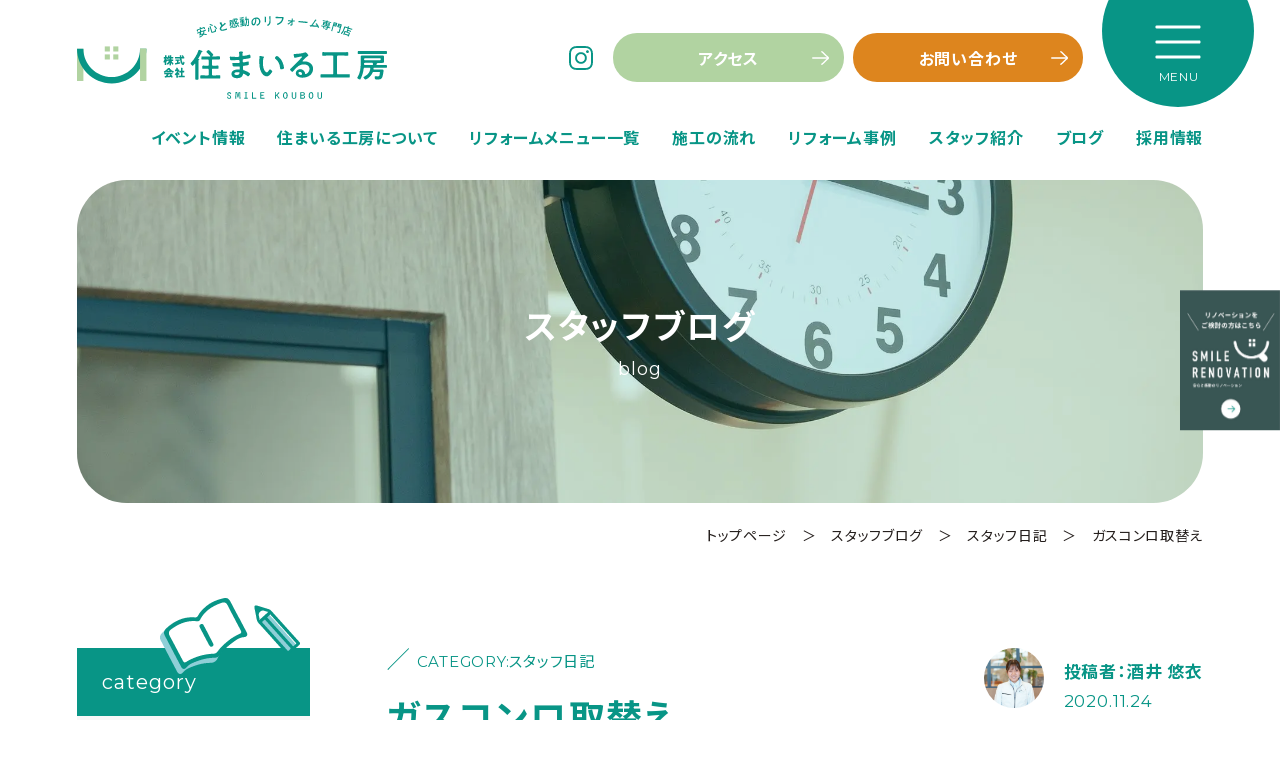

--- FILE ---
content_type: text/html; charset=UTF-8
request_url: https://smilekoubou.co.jp/blog/staff/post-1850/
body_size: 28640
content:
<!DOCTYPE html><html dir="ltr" lang="ja"
 prefix="og: https://ogp.me/ns#" ><head>  <script>(function(w,d,s,l,i){w[l]=w[l]||[];w[l].push({'gtm.start':
new Date().getTime(),event:'gtm.js'});var f=d.getElementsByTagName(s)[0],
j=d.createElement(s),dl=l!='dataLayer'?'&l='+l:'';j.async=true;j.src=
'https://www.googletagmanager.com/gtm.js?id='+i+dl;f.parentNode.insertBefore(j,f);
})(window,document,'script','dataLayer','GTM-TR6LQPRW');</script> <meta charset="UTF-8"><meta name="viewport" content="width=device-width, user-scalable=yes"><meta http-equiv="X-UA-Compatible" content="IE=edge"><meta name="format-detection" content="telephone=no">  <script>(function(i,s,o,g,r,a,m){i['GoogleAnalyticsObject']=r;i[r]=i[r]||function(){
  (i[r].q=i[r].q||[]).push(arguments)},i[r].l=1*new Date();a=s.createElement(o),
  m=s.getElementsByTagName(o)[0];a.async=1;a.src=g;m.parentNode.insertBefore(a,m)
  })(window,document,'script','//www.google-analytics.com/analytics.js','ga');
  ga('create', 'UA-47118520-5', 'smilekoubou.co.jp');
  ga('send', 'pageview');</script> <link rel="pingback" href="https://smilekoubou.co.jp/wp/xmlrpc.php"><link rel="shortcut icon" href="https://smilekoubou.co.jp/wp/wp-content/themes/smilekoubou/images/favicon.ico"><link rel="apple-touch-icon" href="https://smilekoubou.co.jp/wp/wp-content/themes/smilekoubou/images/click.png"><link rel="stylesheet" href="https://smilekoubou.co.jp/wp/wp-content/cache/autoptimize/css/autoptimize_single_7a30c0098bdd947dbe8ad9aa0b1e8b0f.css?202505221000" media="all" /><link rel="preconnect" href="https://fonts.googleapis.com"><link rel="preconnect" href="https://fonts.gstatic.com" crossorigin><link href="https://fonts.googleapis.com/css2?family=Montserrat:wght@400;500;700&family=Noto+Sans+JP:wght@400;700&display=swap" rel="stylesheet"><title>ガスコンロ取替え | 株式会社住まいる工房 | 飯田市のリフォーム・リノベーション専門店</title><meta name="description" content="こんにちは♪紹介しきれていなかった施工事例のご紹介です。 今回はキッチンのお悩みです。 BEFORE 4口" /><meta name="robots" content="max-image-preview:large" /><link rel="canonical" href="https://smilekoubou.co.jp/blog/staff/post-1850/" /><meta name="generator" content="All in One SEO (AIOSEO) 4.3.8" /><meta property="og:locale" content="ja_JP" /><meta property="og:site_name" content="株式会社住まいる工房 | 飯田市のリフォーム・リノベーション専門店" /><meta property="og:type" content="article" /><meta property="og:title" content="ガスコンロ取替え | 株式会社住まいる工房 | 飯田市のリフォーム・リノベーション専門店" /><meta property="og:description" content="こんにちは♪紹介しきれていなかった施工事例のご紹介です。 今回はキッチンのお悩みです。 BEFORE 4口" /><meta property="og:url" content="https://smilekoubou.co.jp/blog/staff/post-1850/" /><meta property="og:image" content="https://smilekoubou.co.jp/wp/wp-content/uploads/2022/12/IMG_3401-300x225-1.jpg" /><meta property="og:image:secure_url" content="https://smilekoubou.co.jp/wp/wp-content/uploads/2022/12/IMG_3401-300x225-1.jpg" /><meta property="og:image:width" content="300" /><meta property="og:image:height" content="225" /><meta property="article:published_time" content="2020-11-24T01:27:23+00:00" /><meta property="article:modified_time" content="2022-12-23T01:28:04+00:00" /><meta name="twitter:card" content="summary_large_image" /><meta name="twitter:title" content="ガスコンロ取替え | 株式会社住まいる工房 | 飯田市のリフォーム・リノベーション専門店" /><meta name="twitter:description" content="こんにちは♪紹介しきれていなかった施工事例のご紹介です。 今回はキッチンのお悩みです。 BEFORE 4口" /><meta name="twitter:image" content="https://smilekoubou.co.jp/wp/wp-content/uploads/2022/12/IMG_3401-300x225-1.jpg" /> <script type="application/ld+json" class="aioseo-schema">{"@context":"https:\/\/schema.org","@graph":[{"@type":"BlogPosting","@id":"https:\/\/smilekoubou.co.jp\/blog\/staff\/post-1850\/#blogposting","name":"\u30ac\u30b9\u30b3\u30f3\u30ed\u53d6\u66ff\u3048 | \u682a\u5f0f\u4f1a\u793e\u4f4f\u307e\u3044\u308b\u5de5\u623f | \u98ef\u7530\u5e02\u306e\u30ea\u30d5\u30a9\u30fc\u30e0\u30fb\u30ea\u30ce\u30d9\u30fc\u30b7\u30e7\u30f3\u5c02\u9580\u5e97","headline":"\u30ac\u30b9\u30b3\u30f3\u30ed\u53d6\u66ff\u3048","author":{"@id":"https:\/\/smilekoubou.co.jp\/author\/apricot\/#author"},"publisher":{"@id":"https:\/\/smilekoubou.co.jp\/#organization"},"image":{"@type":"ImageObject","url":"https:\/\/smilekoubou.co.jp\/wp\/wp-content\/uploads\/2022\/12\/IMG_3401-300x225-1.jpg","width":300,"height":225},"datePublished":"2020-11-24T01:27:23+09:00","dateModified":"2022-12-23T01:28:04+09:00","inLanguage":"ja","mainEntityOfPage":{"@id":"https:\/\/smilekoubou.co.jp\/blog\/staff\/post-1850\/#webpage"},"isPartOf":{"@id":"https:\/\/smilekoubou.co.jp\/blog\/staff\/post-1850\/#webpage"},"articleSection":"\u30b9\u30bf\u30c3\u30d5\u65e5\u8a18, \u30ad\u30c3\u30c1\u30f3, \u9152\u4e95 \u60a0\u8863"},{"@type":"BreadcrumbList","@id":"https:\/\/smilekoubou.co.jp\/blog\/staff\/post-1850\/#breadcrumblist","itemListElement":[{"@type":"ListItem","@id":"https:\/\/smilekoubou.co.jp\/#listItem","position":1,"item":{"@type":"WebPage","@id":"https:\/\/smilekoubou.co.jp\/","name":"\u30db\u30fc\u30e0","description":"\u4f4f\u307e\u3044\u308b\u5de5\u623f\u306f\u3001\u9577\u91ce\u770c\u98ef\u7530\u5e02\u306b\u3042\u308b\u30ea\u30d5\u30a9\u30fc\u30e0\u5c02\u9580\u5e97\u3067\u3059\u3002\u5c0f\u3055\u306a\u4fee\u7406\u4fee\u7e55\u304b\u3089\u3001\u6c34\u5efb\u308a\u6539\u4fee\u3001\u5927\u898f\u6a21\u30ea\u30d5\u30a9\u30fc\u30e0\u307e\u3067\u3001\u5b89\u5fc3\u4fa1\u683c\u3067\u30b9\u30d4\u30fc\u30c9\u5bfe\u5fdc\u3002\u5730\u57df\u5bc6\u7740\u578b\u3067\u3001\u304a\u5ba2\u69d8\u304b\u3089\u306e\u30ea\u30d4\u30fc\u30c8\u738789\uff05\u306e\u5b9f\u7e3e\uff01\u30ea\u30d5\u30a9\u30fc\u30e0\u5c02\u9580\u5e97\u306a\u3089\u3067\u306f\u306e\u5727\u5012\u7684\u306a\u63d0\u6848\u529b\u3067\u3001\u30ef\u30f3\u30e9\u30f3\u30af\u4e0a\u306e\u5bb6\u65cf\u306e\u7b11\u9854\u3092\u3054\u63d0\u4f9b\u3044\u305f\u3057\u307e\u3059\u3002","url":"https:\/\/smilekoubou.co.jp\/"},"nextItem":"https:\/\/smilekoubou.co.jp\/blog\/staff\/post-1850\/#listItem"},{"@type":"ListItem","@id":"https:\/\/smilekoubou.co.jp\/blog\/staff\/post-1850\/#listItem","position":2,"item":{"@type":"WebPage","@id":"https:\/\/smilekoubou.co.jp\/blog\/staff\/post-1850\/","name":"\u30ac\u30b9\u30b3\u30f3\u30ed\u53d6\u66ff\u3048","description":"\u3053\u3093\u306b\u3061\u306f\u266a\u7d39\u4ecb\u3057\u304d\u308c\u3066\u3044\u306a\u304b\u3063\u305f\u65bd\u5de5\u4e8b\u4f8b\u306e\u3054\u7d39\u4ecb\u3067\u3059\u3002 \u4eca\u56de\u306f\u30ad\u30c3\u30c1\u30f3\u306e\u304a\u60a9\u307f\u3067\u3059\u3002 BEFORE 4\u53e3","url":"https:\/\/smilekoubou.co.jp\/blog\/staff\/post-1850\/"},"previousItem":"https:\/\/smilekoubou.co.jp\/#listItem"}]},{"@type":"Organization","@id":"https:\/\/smilekoubou.co.jp\/#organization","name":"\u4f4f\u307e\u3044\u308b\u5de5\u623f | \u98ef\u7530\u5e02\u306e\u30ea\u30d5\u30a9\u30fc\u30e0\u5c02\u9580\u5e97","url":"https:\/\/smilekoubou.co.jp\/","logo":{"@type":"ImageObject","url":"https:\/\/smilekoubou.co.jp\/wp\/wp-content\/uploads\/2022\/12\/favicon.png","@id":"https:\/\/smilekoubou.co.jp\/#organizationLogo","width":500,"height":500},"image":{"@id":"https:\/\/smilekoubou.co.jp\/#organizationLogo"}},{"@type":"Person","@id":"https:\/\/smilekoubou.co.jp\/author\/apricot\/#author","url":"https:\/\/smilekoubou.co.jp\/author\/apricot\/","name":"apricot","image":{"@type":"ImageObject","@id":"https:\/\/smilekoubou.co.jp\/blog\/staff\/post-1850\/#authorImage","url":"https:\/\/secure.gravatar.com\/avatar\/8ad46df3a24b7329b7f4a2b15c68478efbdaef016bf4545109da8ba3142d55e7?s=96&d=mm&r=g","width":96,"height":96,"caption":"apricot"}},{"@type":"WebPage","@id":"https:\/\/smilekoubou.co.jp\/blog\/staff\/post-1850\/#webpage","url":"https:\/\/smilekoubou.co.jp\/blog\/staff\/post-1850\/","name":"\u30ac\u30b9\u30b3\u30f3\u30ed\u53d6\u66ff\u3048 | \u682a\u5f0f\u4f1a\u793e\u4f4f\u307e\u3044\u308b\u5de5\u623f | \u98ef\u7530\u5e02\u306e\u30ea\u30d5\u30a9\u30fc\u30e0\u30fb\u30ea\u30ce\u30d9\u30fc\u30b7\u30e7\u30f3\u5c02\u9580\u5e97","description":"\u3053\u3093\u306b\u3061\u306f\u266a\u7d39\u4ecb\u3057\u304d\u308c\u3066\u3044\u306a\u304b\u3063\u305f\u65bd\u5de5\u4e8b\u4f8b\u306e\u3054\u7d39\u4ecb\u3067\u3059\u3002 \u4eca\u56de\u306f\u30ad\u30c3\u30c1\u30f3\u306e\u304a\u60a9\u307f\u3067\u3059\u3002 BEFORE 4\u53e3","inLanguage":"ja","isPartOf":{"@id":"https:\/\/smilekoubou.co.jp\/#website"},"breadcrumb":{"@id":"https:\/\/smilekoubou.co.jp\/blog\/staff\/post-1850\/#breadcrumblist"},"author":{"@id":"https:\/\/smilekoubou.co.jp\/author\/apricot\/#author"},"creator":{"@id":"https:\/\/smilekoubou.co.jp\/author\/apricot\/#author"},"image":{"@type":"ImageObject","url":"https:\/\/smilekoubou.co.jp\/wp\/wp-content\/uploads\/2022\/12\/IMG_3401-300x225-1.jpg","@id":"https:\/\/smilekoubou.co.jp\/#mainImage","width":300,"height":225},"primaryImageOfPage":{"@id":"https:\/\/smilekoubou.co.jp\/blog\/staff\/post-1850\/#mainImage"},"datePublished":"2020-11-24T01:27:23+09:00","dateModified":"2022-12-23T01:28:04+09:00"},{"@type":"WebSite","@id":"https:\/\/smilekoubou.co.jp\/#website","url":"https:\/\/smilekoubou.co.jp\/","name":"\u682a\u5f0f\u4f1a\u793e\u4f4f\u307e\u3044\u308b\u5de5\u623f | \u98ef\u7530\u5e02\u306e\u30ea\u30d5\u30a9\u30fc\u30e0\u5c02\u9580\u5e97","description":"\u98ef\u7530\u5e02\u306e\u30ea\u30d5\u30a9\u30fc\u30e0\u30fb\u30ea\u30ce\u30d9\u30fc\u30b7\u30e7\u30f3\u5c02\u9580\u5e97","inLanguage":"ja","publisher":{"@id":"https:\/\/smilekoubou.co.jp\/#organization"}}]}</script> <link rel="alternate" type="application/rss+xml" title="株式会社住まいる工房 &raquo; ガスコンロ取替え のコメントのフィード" href="https://smilekoubou.co.jp/blog/staff/post-1850/feed/" /><link rel="alternate" title="oEmbed (JSON)" type="application/json+oembed" href="https://smilekoubou.co.jp/wp-json/oembed/1.0/embed?url=https%3A%2F%2Fsmilekoubou.co.jp%2Fblog%2Fstaff%2Fpost-1850%2F" /><link rel="alternate" title="oEmbed (XML)" type="text/xml+oembed" href="https://smilekoubou.co.jp/wp-json/oembed/1.0/embed?url=https%3A%2F%2Fsmilekoubou.co.jp%2Fblog%2Fstaff%2Fpost-1850%2F&#038;format=xml" /><style id='wp-img-auto-sizes-contain-inline-css' type='text/css'>img:is([sizes=auto i],[sizes^="auto," i]){contain-intrinsic-size:3000px 1500px}
/*# sourceURL=wp-img-auto-sizes-contain-inline-css */</style><style id='wp-emoji-styles-inline-css' type='text/css'>img.wp-smiley, img.emoji {
		display: inline !important;
		border: none !important;
		box-shadow: none !important;
		height: 1em !important;
		width: 1em !important;
		margin: 0 0.07em !important;
		vertical-align: -0.1em !important;
		background: none !important;
		padding: 0 !important;
	}
/*# sourceURL=wp-emoji-styles-inline-css */</style><style id='wp-block-library-inline-css' type='text/css'>:root{--wp-block-synced-color:#7a00df;--wp-block-synced-color--rgb:122,0,223;--wp-bound-block-color:var(--wp-block-synced-color);--wp-editor-canvas-background:#ddd;--wp-admin-theme-color:#007cba;--wp-admin-theme-color--rgb:0,124,186;--wp-admin-theme-color-darker-10:#006ba1;--wp-admin-theme-color-darker-10--rgb:0,107,160.5;--wp-admin-theme-color-darker-20:#005a87;--wp-admin-theme-color-darker-20--rgb:0,90,135;--wp-admin-border-width-focus:2px}@media (min-resolution:192dpi){:root{--wp-admin-border-width-focus:1.5px}}.wp-element-button{cursor:pointer}:root .has-very-light-gray-background-color{background-color:#eee}:root .has-very-dark-gray-background-color{background-color:#313131}:root .has-very-light-gray-color{color:#eee}:root .has-very-dark-gray-color{color:#313131}:root .has-vivid-green-cyan-to-vivid-cyan-blue-gradient-background{background:linear-gradient(135deg,#00d084,#0693e3)}:root .has-purple-crush-gradient-background{background:linear-gradient(135deg,#34e2e4,#4721fb 50%,#ab1dfe)}:root .has-hazy-dawn-gradient-background{background:linear-gradient(135deg,#faaca8,#dad0ec)}:root .has-subdued-olive-gradient-background{background:linear-gradient(135deg,#fafae1,#67a671)}:root .has-atomic-cream-gradient-background{background:linear-gradient(135deg,#fdd79a,#004a59)}:root .has-nightshade-gradient-background{background:linear-gradient(135deg,#330968,#31cdcf)}:root .has-midnight-gradient-background{background:linear-gradient(135deg,#020381,#2874fc)}:root{--wp--preset--font-size--normal:16px;--wp--preset--font-size--huge:42px}.has-regular-font-size{font-size:1em}.has-larger-font-size{font-size:2.625em}.has-normal-font-size{font-size:var(--wp--preset--font-size--normal)}.has-huge-font-size{font-size:var(--wp--preset--font-size--huge)}.has-text-align-center{text-align:center}.has-text-align-left{text-align:left}.has-text-align-right{text-align:right}.has-fit-text{white-space:nowrap!important}#end-resizable-editor-section{display:none}.aligncenter{clear:both}.items-justified-left{justify-content:flex-start}.items-justified-center{justify-content:center}.items-justified-right{justify-content:flex-end}.items-justified-space-between{justify-content:space-between}.screen-reader-text{border:0;clip-path:inset(50%);height:1px;margin:-1px;overflow:hidden;padding:0;position:absolute;width:1px;word-wrap:normal!important}.screen-reader-text:focus{background-color:#ddd;clip-path:none;color:#444;display:block;font-size:1em;height:auto;left:5px;line-height:normal;padding:15px 23px 14px;text-decoration:none;top:5px;width:auto;z-index:100000}html :where(.has-border-color){border-style:solid}html :where([style*=border-top-color]){border-top-style:solid}html :where([style*=border-right-color]){border-right-style:solid}html :where([style*=border-bottom-color]){border-bottom-style:solid}html :where([style*=border-left-color]){border-left-style:solid}html :where([style*=border-width]){border-style:solid}html :where([style*=border-top-width]){border-top-style:solid}html :where([style*=border-right-width]){border-right-style:solid}html :where([style*=border-bottom-width]){border-bottom-style:solid}html :where([style*=border-left-width]){border-left-style:solid}html :where(img[class*=wp-image-]){height:auto;max-width:100%}:where(figure){margin:0 0 1em}html :where(.is-position-sticky){--wp-admin--admin-bar--position-offset:var(--wp-admin--admin-bar--height,0px)}@media screen and (max-width:600px){html :where(.is-position-sticky){--wp-admin--admin-bar--position-offset:0px}}

/*# sourceURL=wp-block-library-inline-css */</style><style id='global-styles-inline-css' type='text/css'>:root{--wp--preset--aspect-ratio--square: 1;--wp--preset--aspect-ratio--4-3: 4/3;--wp--preset--aspect-ratio--3-4: 3/4;--wp--preset--aspect-ratio--3-2: 3/2;--wp--preset--aspect-ratio--2-3: 2/3;--wp--preset--aspect-ratio--16-9: 16/9;--wp--preset--aspect-ratio--9-16: 9/16;--wp--preset--color--black: #000000;--wp--preset--color--cyan-bluish-gray: #abb8c3;--wp--preset--color--white: #ffffff;--wp--preset--color--pale-pink: #f78da7;--wp--preset--color--vivid-red: #cf2e2e;--wp--preset--color--luminous-vivid-orange: #ff6900;--wp--preset--color--luminous-vivid-amber: #fcb900;--wp--preset--color--light-green-cyan: #7bdcb5;--wp--preset--color--vivid-green-cyan: #00d084;--wp--preset--color--pale-cyan-blue: #8ed1fc;--wp--preset--color--vivid-cyan-blue: #0693e3;--wp--preset--color--vivid-purple: #9b51e0;--wp--preset--gradient--vivid-cyan-blue-to-vivid-purple: linear-gradient(135deg,rgb(6,147,227) 0%,rgb(155,81,224) 100%);--wp--preset--gradient--light-green-cyan-to-vivid-green-cyan: linear-gradient(135deg,rgb(122,220,180) 0%,rgb(0,208,130) 100%);--wp--preset--gradient--luminous-vivid-amber-to-luminous-vivid-orange: linear-gradient(135deg,rgb(252,185,0) 0%,rgb(255,105,0) 100%);--wp--preset--gradient--luminous-vivid-orange-to-vivid-red: linear-gradient(135deg,rgb(255,105,0) 0%,rgb(207,46,46) 100%);--wp--preset--gradient--very-light-gray-to-cyan-bluish-gray: linear-gradient(135deg,rgb(238,238,238) 0%,rgb(169,184,195) 100%);--wp--preset--gradient--cool-to-warm-spectrum: linear-gradient(135deg,rgb(74,234,220) 0%,rgb(151,120,209) 20%,rgb(207,42,186) 40%,rgb(238,44,130) 60%,rgb(251,105,98) 80%,rgb(254,248,76) 100%);--wp--preset--gradient--blush-light-purple: linear-gradient(135deg,rgb(255,206,236) 0%,rgb(152,150,240) 100%);--wp--preset--gradient--blush-bordeaux: linear-gradient(135deg,rgb(254,205,165) 0%,rgb(254,45,45) 50%,rgb(107,0,62) 100%);--wp--preset--gradient--luminous-dusk: linear-gradient(135deg,rgb(255,203,112) 0%,rgb(199,81,192) 50%,rgb(65,88,208) 100%);--wp--preset--gradient--pale-ocean: linear-gradient(135deg,rgb(255,245,203) 0%,rgb(182,227,212) 50%,rgb(51,167,181) 100%);--wp--preset--gradient--electric-grass: linear-gradient(135deg,rgb(202,248,128) 0%,rgb(113,206,126) 100%);--wp--preset--gradient--midnight: linear-gradient(135deg,rgb(2,3,129) 0%,rgb(40,116,252) 100%);--wp--preset--font-size--small: 13px;--wp--preset--font-size--medium: 20px;--wp--preset--font-size--large: 36px;--wp--preset--font-size--x-large: 42px;--wp--preset--spacing--20: 0.44rem;--wp--preset--spacing--30: 0.67rem;--wp--preset--spacing--40: 1rem;--wp--preset--spacing--50: 1.5rem;--wp--preset--spacing--60: 2.25rem;--wp--preset--spacing--70: 3.38rem;--wp--preset--spacing--80: 5.06rem;--wp--preset--shadow--natural: 6px 6px 9px rgba(0, 0, 0, 0.2);--wp--preset--shadow--deep: 12px 12px 50px rgba(0, 0, 0, 0.4);--wp--preset--shadow--sharp: 6px 6px 0px rgba(0, 0, 0, 0.2);--wp--preset--shadow--outlined: 6px 6px 0px -3px rgb(255, 255, 255), 6px 6px rgb(0, 0, 0);--wp--preset--shadow--crisp: 6px 6px 0px rgb(0, 0, 0);}:where(.is-layout-flex){gap: 0.5em;}:where(.is-layout-grid){gap: 0.5em;}body .is-layout-flex{display: flex;}.is-layout-flex{flex-wrap: wrap;align-items: center;}.is-layout-flex > :is(*, div){margin: 0;}body .is-layout-grid{display: grid;}.is-layout-grid > :is(*, div){margin: 0;}:where(.wp-block-columns.is-layout-flex){gap: 2em;}:where(.wp-block-columns.is-layout-grid){gap: 2em;}:where(.wp-block-post-template.is-layout-flex){gap: 1.25em;}:where(.wp-block-post-template.is-layout-grid){gap: 1.25em;}.has-black-color{color: var(--wp--preset--color--black) !important;}.has-cyan-bluish-gray-color{color: var(--wp--preset--color--cyan-bluish-gray) !important;}.has-white-color{color: var(--wp--preset--color--white) !important;}.has-pale-pink-color{color: var(--wp--preset--color--pale-pink) !important;}.has-vivid-red-color{color: var(--wp--preset--color--vivid-red) !important;}.has-luminous-vivid-orange-color{color: var(--wp--preset--color--luminous-vivid-orange) !important;}.has-luminous-vivid-amber-color{color: var(--wp--preset--color--luminous-vivid-amber) !important;}.has-light-green-cyan-color{color: var(--wp--preset--color--light-green-cyan) !important;}.has-vivid-green-cyan-color{color: var(--wp--preset--color--vivid-green-cyan) !important;}.has-pale-cyan-blue-color{color: var(--wp--preset--color--pale-cyan-blue) !important;}.has-vivid-cyan-blue-color{color: var(--wp--preset--color--vivid-cyan-blue) !important;}.has-vivid-purple-color{color: var(--wp--preset--color--vivid-purple) !important;}.has-black-background-color{background-color: var(--wp--preset--color--black) !important;}.has-cyan-bluish-gray-background-color{background-color: var(--wp--preset--color--cyan-bluish-gray) !important;}.has-white-background-color{background-color: var(--wp--preset--color--white) !important;}.has-pale-pink-background-color{background-color: var(--wp--preset--color--pale-pink) !important;}.has-vivid-red-background-color{background-color: var(--wp--preset--color--vivid-red) !important;}.has-luminous-vivid-orange-background-color{background-color: var(--wp--preset--color--luminous-vivid-orange) !important;}.has-luminous-vivid-amber-background-color{background-color: var(--wp--preset--color--luminous-vivid-amber) !important;}.has-light-green-cyan-background-color{background-color: var(--wp--preset--color--light-green-cyan) !important;}.has-vivid-green-cyan-background-color{background-color: var(--wp--preset--color--vivid-green-cyan) !important;}.has-pale-cyan-blue-background-color{background-color: var(--wp--preset--color--pale-cyan-blue) !important;}.has-vivid-cyan-blue-background-color{background-color: var(--wp--preset--color--vivid-cyan-blue) !important;}.has-vivid-purple-background-color{background-color: var(--wp--preset--color--vivid-purple) !important;}.has-black-border-color{border-color: var(--wp--preset--color--black) !important;}.has-cyan-bluish-gray-border-color{border-color: var(--wp--preset--color--cyan-bluish-gray) !important;}.has-white-border-color{border-color: var(--wp--preset--color--white) !important;}.has-pale-pink-border-color{border-color: var(--wp--preset--color--pale-pink) !important;}.has-vivid-red-border-color{border-color: var(--wp--preset--color--vivid-red) !important;}.has-luminous-vivid-orange-border-color{border-color: var(--wp--preset--color--luminous-vivid-orange) !important;}.has-luminous-vivid-amber-border-color{border-color: var(--wp--preset--color--luminous-vivid-amber) !important;}.has-light-green-cyan-border-color{border-color: var(--wp--preset--color--light-green-cyan) !important;}.has-vivid-green-cyan-border-color{border-color: var(--wp--preset--color--vivid-green-cyan) !important;}.has-pale-cyan-blue-border-color{border-color: var(--wp--preset--color--pale-cyan-blue) !important;}.has-vivid-cyan-blue-border-color{border-color: var(--wp--preset--color--vivid-cyan-blue) !important;}.has-vivid-purple-border-color{border-color: var(--wp--preset--color--vivid-purple) !important;}.has-vivid-cyan-blue-to-vivid-purple-gradient-background{background: var(--wp--preset--gradient--vivid-cyan-blue-to-vivid-purple) !important;}.has-light-green-cyan-to-vivid-green-cyan-gradient-background{background: var(--wp--preset--gradient--light-green-cyan-to-vivid-green-cyan) !important;}.has-luminous-vivid-amber-to-luminous-vivid-orange-gradient-background{background: var(--wp--preset--gradient--luminous-vivid-amber-to-luminous-vivid-orange) !important;}.has-luminous-vivid-orange-to-vivid-red-gradient-background{background: var(--wp--preset--gradient--luminous-vivid-orange-to-vivid-red) !important;}.has-very-light-gray-to-cyan-bluish-gray-gradient-background{background: var(--wp--preset--gradient--very-light-gray-to-cyan-bluish-gray) !important;}.has-cool-to-warm-spectrum-gradient-background{background: var(--wp--preset--gradient--cool-to-warm-spectrum) !important;}.has-blush-light-purple-gradient-background{background: var(--wp--preset--gradient--blush-light-purple) !important;}.has-blush-bordeaux-gradient-background{background: var(--wp--preset--gradient--blush-bordeaux) !important;}.has-luminous-dusk-gradient-background{background: var(--wp--preset--gradient--luminous-dusk) !important;}.has-pale-ocean-gradient-background{background: var(--wp--preset--gradient--pale-ocean) !important;}.has-electric-grass-gradient-background{background: var(--wp--preset--gradient--electric-grass) !important;}.has-midnight-gradient-background{background: var(--wp--preset--gradient--midnight) !important;}.has-small-font-size{font-size: var(--wp--preset--font-size--small) !important;}.has-medium-font-size{font-size: var(--wp--preset--font-size--medium) !important;}.has-large-font-size{font-size: var(--wp--preset--font-size--large) !important;}.has-x-large-font-size{font-size: var(--wp--preset--font-size--x-large) !important;}
/*# sourceURL=global-styles-inline-css */</style><style id='classic-theme-styles-inline-css' type='text/css'>/*! This file is auto-generated */
.wp-block-button__link{color:#fff;background-color:#32373c;border-radius:9999px;box-shadow:none;text-decoration:none;padding:calc(.667em + 2px) calc(1.333em + 2px);font-size:1.125em}.wp-block-file__button{background:#32373c;color:#fff;text-decoration:none}
/*# sourceURL=/wp-includes/css/classic-themes.min.css */</style><link rel='stylesheet' id='contact-form-7-css' href='https://smilekoubou.co.jp/wp/wp-content/cache/autoptimize/css/autoptimize_single_3fd2afa98866679439097f4ab102fe0a.css?ver=6.0.6' type='text/css' media='all' /><link rel='stylesheet' id='wordpress-popular-posts-css-css' href='https://smilekoubou.co.jp/wp/wp-content/cache/autoptimize/css/autoptimize_single_cff4a50b569f9d814cfe56378d2d03f7.css?ver=6.1.1' type='text/css' media='all' /><link rel="https://api.w.org/" href="https://smilekoubou.co.jp/wp-json/" /><link rel="alternate" title="JSON" type="application/json" href="https://smilekoubou.co.jp/wp-json/wp/v2/posts/1850" /><link rel="EditURI" type="application/rsd+xml" title="RSD" href="https://smilekoubou.co.jp/wp/xmlrpc.php?rsd" /><meta name="generator" content="WordPress 6.9" /><link rel='shortlink' href='https://smilekoubou.co.jp/?p=1850' /><style id="wpp-loading-animation-styles">@-webkit-keyframes bgslide{from{background-position-x:0}to{background-position-x:-200%}}@keyframes bgslide{from{background-position-x:0}to{background-position-x:-200%}}.wpp-widget-placeholder,.wpp-widget-block-placeholder{margin:0 auto;width:60px;height:3px;background:#dd3737;background:linear-gradient(90deg,#dd3737 0%,#571313 10%,#dd3737 100%);background-size:200% auto;border-radius:3px;-webkit-animation:bgslide 1s infinite linear;animation:bgslide 1s infinite linear}</style><noscript><style>.lazyload[data-src]{display:none !important;}</style></noscript><style>.lazyload{background-image:none !important;}.lazyload:before{background-image:none !important;}</style><link rel="icon" href="https://smilekoubou.co.jp/wp/wp-content/uploads/2022/12/favicon-150x150.png" sizes="32x32" /><link rel="icon" href="https://smilekoubou.co.jp/wp/wp-content/uploads/2022/12/favicon.png" sizes="192x192" /><link rel="apple-touch-icon" href="https://smilekoubou.co.jp/wp/wp-content/uploads/2022/12/favicon.png" /><meta name="msapplication-TileImage" content="https://smilekoubou.co.jp/wp/wp-content/uploads/2022/12/favicon.png" /><link rel='stylesheet' id='yarppRelatedCss-css' href='https://smilekoubou.co.jp/wp/wp-content/cache/autoptimize/css/autoptimize_single_825acc65c7a3728f76a5b39cdc177e6f.css?ver=5.30.3' type='text/css' media='all' /></head><body data-rsssl=1 class="wp-singular post-template-default single single-post postid-1850 single-format-standard wp-theme-smilekoubou"> <noscript><iframe src="https://www.googletagmanager.com/ns.html?id=GTM-TR6LQPRW"
height="0" width="0" style="display:none;visibility:hidden"></iframe></noscript><div id="container_wrap"><header ><div class="header_box"><div id="header_left"><p class="header_ttl"> <a href="https://smilekoubou.co.jp/" class="opacity"> <svg version="1.1" xmlns="http://www.w3.org/2000/svg" xmlns:xlink="http://www.w3.org/1999/xlink" x="0px" y="0px" viewBox="0 0 310.3 82.8" style="enable-background:new 0 0 310.3 82.8;" xml:space="preserve"><title>株式会社住まいる工房｜安心と感動のリフォーム専門店</title> <g> <g> <g> <g> <rect y="32.7" class="st0" width="6.4" height="32.2"/> <path class="st1" d="M34.8,67.4C15.6,67.4,0,51.8,0,32.7h6.4C6.4,48.3,19.1,61,34.8,61s28.3-12.7,28.3-28.3h6.4
 C69.5,51.8,53.9,67.4,34.8,67.4z"/> <rect x="63.1" y="32.4" class="st0" width="6.4" height="32.5"/> </g> <rect x="27.8" y="38.3" class="st0" width="5.1" height="5.1"/> <rect x="36.3" y="38.3" class="st0" width="5.1" height="5.1"/> <rect x="27.8" y="30.3" class="st0" width="5.1" height="5.1"/> <rect x="36.3" y="30.3" class="st0" width="5.1" height="5.1"/> </g> </g> <g> <path class="st2" d="M91.3,44.5c-0.6,0-0.7,0.1-0.8,0.3c-0.1,0.1-0.5,0.8-0.6,0.8c-0.1,0-0.2-0.2-0.3-0.3
 c-0.1-0.1-0.1-0.2-0.1-0.2c0,0-0.1,0-0.1,0.1v2c0,0.5,0,1,0,1.5c0,0.3-0.1,0.3-0.5,0.3h-0.5c-0.4,0-0.5,0-0.5-0.3c0-0.5,0-1,0-1.5
 V46c0-0.1,0-0.1-0.1-0.1c-0.1,0-0.1,0.1-0.1,0.2c-0.1,0.4-0.2,0.6-0.4,0.6c-0.2,0-0.8-0.8-0.8-1c0-0.1,0.1-0.2,0.2-0.4
 c0.3-0.5,0.5-1.1,0.7-1.6c0.1-0.2,0.3-1,0.3-1.1c0-0.1-0.1-0.2-0.2-0.2c-0.1,0-0.3,0-0.4,0c-0.2,0-0.2-0.1-0.2-0.4v-0.6
 c0-0.3,0-0.4,0.3-0.4c0.2,0,0.4,0,0.6,0c0.2,0,0.3-0.1,0.3-0.3V40c0-0.1,0-0.3,0-0.5c0-0.1,0-0.2,0-0.2c0-0.1,0.1-0.1,0.2-0.1
 c0.2,0,1,0.1,1.3,0.1c0.1,0,0.2,0,0.2,0.1c0,0.1-0.1,0.1-0.1,0.2c-0.1,0.1-0.1,0.2-0.1,0.5v0.6c0,0.2,0.2,0.3,0.3,0.3h0.1
 c0.1,0,0.1,0,0.2,0c0.2,0,0.3,0,0.3,0.3c0,0,0,0.1,0,0.1v0.2c0,0,0,0.1,0.1,0.1c0.2,0,0.5-1.7,0.5-2.1c0-0.1,0-0.2,0.2-0.2
 c0.1,0,0.7,0.1,0.8,0.1c0.2,0,0.6,0.1,0.6,0.2c0,0.1,0,0.1-0.1,0.1c-0.1,0.1-0.1,0.1-0.2,0.3c0,0.1,0,0.2,0,0.2c0,0.1,0,0.1,0,0.2
 c0,0.1,0.1,0.2,0.2,0.2h0.1c0.1,0,0.1-0.1,0.1-0.3v-0.6c0-0.1,0-0.3,0-0.4v-0.1c0-0.1,0.1-0.1,0.2-0.1c0.3,0,0.8,0,1.2,0
 c0.2,0,0.3,0,0.3,0.2c0,0.1-0.1,0.1-0.1,0.2c-0.1,0.1-0.1,0.3-0.1,0.5v0.5c0,0.2,0.1,0.3,0.3,0.3h0.2c0.4,0,0.8,0,1.3,0
 c0.3,0,0.3,0.1,0.3,0.4v0.6c0,0.3,0,0.4-0.3,0.4c-0.4,0-0.8,0-1.3,0h-0.2c-0.2,0-0.3,0.1-0.3,0.4v0.3c0,0.2,0.1,0.3,0.3,0.3H95
 c0.4,0,0.7,0,1.1,0c0.3,0,0.3,0.1,0.3,0.5v0.5c0,0.3,0,0.5-0.3,0.5c-0.4,0-0.7,0-1.1,0h-0.2c-0.1,0-0.2,0-0.2,0.1
 c0,0.1,0.2,0.3,0.3,0.5c0.3,0.5,0.9,1.3,1.5,1.9c0.1,0.1,0.3,0.3,0.3,0.4c0,0.2-0.8,0.9-1.1,0.9c-0.3,0-1.2-1.4-1.3-1.7
 c0-0.1-0.1-0.1-0.1-0.1c0,0-0.1,0-0.1,0.1v0.3c0,0.6,0,1.2,0,1.8c0,0.2-0.1,0.3-0.5,0.3h-0.5c-0.4,0-0.5,0-0.5-0.3
 c0-0.5,0-1.1,0-1.7v-0.2c0-0.1,0-0.2-0.1-0.2c-0.1,0-0.2,0.1-0.2,0.2c-0.3,0.5-0.6,0.9-1,1.3c-0.1,0.1-0.2,0.2-0.3,0.2
 c-0.3,0-1.1-0.7-1.1-0.9c0-0.1,0.2-0.3,0.3-0.4c0.5-0.5,1.2-1.3,1.6-2c0.1-0.1,0.2-0.3,0.2-0.4c0-0.1-0.1-0.1-0.2-0.1H91.3z
 M92.3,43.1c0.2,0,0.3-0.1,0.3-0.3v-0.4c0-0.2-0.1-0.3-0.3-0.3h-0.2c-0.2,0-0.3,0.1-0.4,0.3C91.5,43,91.4,43,91.3,43
 c-0.2,0-1.2-0.2-1.2-0.5c0-0.1,0-0.1-0.1-0.1c-0.1,0-0.2,0-0.4,0c-0.1,0-0.2,0.1-0.2,0.2c0,0.1,0,0.3,0.1,0.4
 c0.2,0.3,0.4,0.6,0.6,0.9c0,0,0.1,0.1,0.1,0.1c0.1,0,0.1-0.1,0.1-0.3v-0.2c0-0.3,0.1-0.4,0.3-0.4c0.4,0,0.7,0,1.1,0H92.3z"/> <path class="st2" d="M99.8,42.4c-0.5,0-0.9,0-1.4,0c-0.3,0-0.3-0.1-0.3-0.4v-0.6c0-0.3,0-0.5,0.3-0.5c0.5,0,0.9,0,1.4,0h2.8
 c0.2,0,0.4,0,0.4-0.4c0-0.2-0.1-1.1-0.1-1.1c0-0.2,0.2-0.2,0.3-0.2c0,0,1,0,1.1,0.1c0.1,0,0.4,0,0.4,0.2c0,0.1,0,0.1-0.1,0.1
 c-0.1,0.1-0.2,0.1-0.2,0.3c0,0.1,0,0.8,0,0.9c0.1,0.2,0.2,0.2,0.4,0.2h0.5c0.1,0,0.2,0,0.2-0.1c0-0.1-0.5-0.8-0.6-0.9
 c0,0-0.1-0.1-0.1-0.2c0-0.2,0.8-0.7,1-0.7c0.1,0,0.2,0.1,0.2,0.1c0.1,0.1,0.4,0.6,0.5,0.7c0.1,0.1,0.4,0.5,0.4,0.6
 c0,0.1-0.1,0.1-0.1,0.2c-0.1,0.1-0.1,0.1-0.1,0.2c0,0.1,0.1,0.1,0.1,0.1c0,0,0.3,0,0.4,0c0.2,0,0.2,0.2,0.2,0.5V42
 c0,0.3,0,0.5-0.3,0.5c-0.5,0-0.9,0-1.4,0H105c-0.2,0-0.4,0-0.4,0.2c0,0.1,0,0.3,0.1,0.4c0.1,0.9,0.4,2.1,0.7,2.9
 c0.1,0.2,0.4,1.1,0.6,1.1c0.2,0,0.3-0.9,0.3-1.1c0-0.3,0-0.3,0.3-0.3c0.2,0,0.4,0,0.6,0.1c0.3,0.2,0.4,0.3,0.4,0.6
 c0,0.4-0.1,0.8-0.2,1.1c-0.2,0.7-0.6,1.4-1.4,1.4c-1.3,0-2-2.1-2.3-3.1c-0.3-0.8-0.5-1.8-0.6-2.7c-0.1-0.4-0.1-0.7-0.5-0.7H99.8z
 M101.5,43.3c0.4,0,0.8,0,1.1,0c0.2,0,0.2,0.1,0.2,0.4v0.6c0,0.3,0,0.4-0.2,0.4c-0.3,0-0.5,0-0.8,0c-0.2,0-0.3,0.1-0.3,0.3v1.1
 c0,0.2,0.1,0.3,0.2,0.3c0.1,0,0.7-0.2,0.8-0.2c0.1,0,0.5-0.1,0.6-0.1c0.1,0,0.2,0.2,0.2,0.3c0,0.2,0.1,0.5,0.1,0.7
 c0,0.3-0.1,0.3-0.4,0.4c-1.1,0.3-2.7,0.6-3.8,0.8c-0.2,0-0.3,0-0.3,0.2c0,0.1-0.1,0.2-0.2,0.2c-0.2,0-0.2-0.2-0.3-0.4
 c-0.1-0.2-0.3-1-0.3-1.1c0-0.2,0.2-0.2,0.7-0.3c0.9-0.1,1.2-0.1,1.2-0.6V45c0-0.2-0.2-0.3-0.3-0.3c-0.3,0-0.6,0-0.9,0
 c-0.2,0-0.3-0.1-0.3-0.4v-0.6c0-0.3,0-0.4,0.2-0.4c0.3,0,0.7,0,1.1,0H101.5z"/> <path class="st2" d="M90.7,56.2c-0.3,0-0.7,0-1,0c-0.2,0-0.2-0.1-0.2-0.4c0-0.1,0-0.2-0.1-0.2c-0.1,0-0.1,0-0.1,0.1
 c-0.3,0.2-1.3,0.9-1.6,0.9c-0.4,0-0.8-0.8-0.8-1.1c0-0.1,0.1-0.1,0.2-0.2c1.5-0.8,3-1.9,4-3.4c0.1-0.1,0.1-0.1,0.2-0.1
 c0.2,0,1.1,0.2,1.4,0.2c0.3,0.1,0.5,0.1,0.5,0.2c0,0.1-0.1,0.1-0.1,0.2c0,0-0.1,0-0.1,0.1c0,0.1,0.2,0.3,0.3,0.4
 c0.9,1,2,1.8,3.2,2.2c0.3,0.1,0.4,0.2,0.4,0.3c0,0.3-0.4,1.2-0.8,1.2c-0.3,0-1.5-0.8-1.8-1c0,0-0.1-0.1-0.2-0.1
 c-0.1,0-0.1,0.1-0.1,0.2v0c0,0.4-0.1,0.4-0.2,0.4c-0.3,0-0.7,0-1,0H90.7z M88.4,61.5c0,0.1-0.1,0.1-0.2,0.1
 c-0.1,0-0.2-0.3-0.3-0.7c-0.1-0.2-0.2-0.7-0.2-0.8c0-0.2,0.1-0.2,0.5-0.2h0.2c0.3,0,0.5,0,0.7-0.2c0,0,0.1-0.1,0.1-0.2
 c0.2-0.3,0.5-1,0.5-1.1c0-0.2-0.2-0.2-0.3-0.2h-0.4c-0.5,0-0.9,0-1.4,0c-0.2,0-0.3-0.1-0.3-0.5v-0.6c0-0.3,0-0.5,0.3-0.5
 c0.5,0,0.9,0,1.4,0h5c0.5,0,0.9,0,1.4,0c0.2,0,0.3,0.1,0.3,0.4v0.7c0,0.3-0.1,0.4-0.3,0.4c-0.3,0-0.6,0-0.8,0
 c-0.2,0-0.3,0-0.3,0.1c0,0.1,0,0.1,0,0.1c0.2,0.3,1.5,2.3,1.5,2.6c0,0.3-1.1,0.6-1.3,0.6c-0.2,0-0.2-0.1-0.4-0.4
 C94.2,61,93.9,61,93.7,61c-0.1,0-4.3,0.3-5.1,0.4C88.5,61.3,88.5,61.4,88.4,61.5z M92.5,54.8c0.1,0,0.2,0,0.2-0.1
 c0-0.1-0.1-0.2-0.3-0.4c-0.1-0.1-0.3-0.3-0.4-0.4c-0.1-0.1-0.2-0.3-0.4-0.3c-0.1,0-0.3,0.2-0.5,0.4c-0.1,0.1-0.3,0.3-0.4,0.4
 c-0.1,0.1-0.1,0.2-0.1,0.2c0,0.1,0.1,0.1,0.2,0.1H92.5z M91,59.6c0,0.1,0.1,0.2,0.2,0.2c0.2,0,1.2,0,1.5-0.1
 c0.4,0,0.5-0.1,0.5-0.2c0-0.1-0.2-0.4-0.3-0.5c0,0-0.1-0.1-0.1-0.2c0-0.1,0.4-0.3,0.6-0.4c0,0,0.1-0.1,0.1-0.1c0,0,0-0.1-0.1-0.1
 h-1.3c-0.1,0-0.2,0-0.2,0.1c0,0.1-0.1,0.1-0.2,0.1c-0.1,0-0.2,0.1-0.2,0.2C91.4,58.8,91,59.4,91,59.6z"/> <path class="st2" d="M101,59.7c0,0.5,0,1,0,1.6c0,0.3-0.1,0.3-0.4,0.3h-0.7c-0.4,0-0.5,0-0.5-0.3c0-0.5,0-1.1,0-1.6v-0.6
 c0-0.1,0-0.2-0.1-0.2c-0.1,0-0.1,0-0.2,0.1C99,59,99,59.1,98.8,59.1c-0.2,0-0.3-0.2-0.5-0.3l-0.2-0.2c-0.2-0.2-0.3-0.4-0.3-0.5
 c0-0.1,0.2-0.3,0.3-0.3c0.7-0.6,1.4-1.3,1.9-2c0.1-0.1,0.4-0.5,0.4-0.6c0-0.1-0.2-0.1-0.3-0.1h-1c-0.3,0-0.7,0-0.8,0
 c-0.2,0-0.2-0.1-0.2-0.4V54c0-0.3,0-0.5,0.2-0.5c0.2,0,0.4,0,0.6,0c0.2,0,0.4-0.1,0.4-0.4v-0.4c0-0.2,0-0.5,0-0.7c0,0,0-0.1,0-0.1
 c0-0.1,0.1-0.2,0.2-0.2c0.2,0,1,0.1,1.3,0.1c0.2,0,0.4,0,0.4,0.2c0,0.1-0.1,0.2-0.2,0.2c-0.1,0.1-0.1,0.2-0.1,0.6v0.3
 c0,0.2,0.2,0.3,0.3,0.3c0.1,0,0.3,0,0.4,0c0.3,0,0.5,0.2,0.7,0.4c0.1,0.1,0.2,0.3,0.2,0.5c0,0.3-0.9,1.7-1.1,2
 c-0.1,0.1-0.1,0.1-0.1,0.2c0,0.1,0.1,0.2,0.3,0.4c0,0,0.1,0.1,0.1,0.1c0.2,0.2,0.5,0.4,0.7,0.6c0.1,0.1,0.3,0.2,0.3,0.3
 c0,0.2-0.6,1-0.9,1c-0.2,0-0.6-0.4-0.7-0.5c0,0-0.1-0.1-0.1-0.1c-0.1,0-0.1,0.1-0.1,0.2V59.7z M105.6,59.3c0,0.2,0.1,0.4,0.4,0.4
 h0.3c0.4,0,0.8,0,1.2,0c0.2,0,0.3,0.1,0.3,0.4v0.7c0,0.3,0,0.4-0.3,0.4c-0.4,0-0.8,0-1.2,0h-3.2c-0.4,0-0.8,0-1.2,0
 c-0.3,0-0.3-0.1-0.3-0.5v-0.5c0-0.4,0-0.5,0.3-0.5c0.4,0,0.8,0,1.2,0h0.6c0.2,0,0.3-0.1,0.3-0.3v-2.7c0-0.2-0.1-0.3-0.3-0.3
 c-0.3,0-0.7,0-1,0c-0.3,0-0.3-0.1-0.3-0.5v-0.6c0-0.3,0-0.5,0.3-0.5c0.3,0,0.6,0,1,0c0.2,0,0.3-0.2,0.3-0.4v-1.4c0-0.4,0-0.8,0-1
 c0,0,0-0.1,0-0.1c0-0.1,0.1-0.2,0.2-0.2c0.1,0,0.2,0,0.3,0c0.4,0,0.7,0.1,1.1,0.1c0.1,0,0.2,0,0.2,0.2c0,0.1,0,0.1-0.1,0.2
 c-0.1,0.1-0.1,0.2-0.1,0.3c0,0.3,0,0.7,0,1v0.8c0,0.3,0.2,0.4,0.3,0.4c0.4,0,0.7,0,1.1,0c0.3,0,0.3,0.1,0.3,0.5v0.6
 c0,0.3,0,0.5-0.3,0.5c-0.4,0-0.7,0-1.1,0c-0.2,0-0.3,0.2-0.3,0.4V59.3z"/> </g> <g> <path class="st2" d="M122.4,43.5c0,0.3-0.3,0.4-0.5,0.5c-0.3,0.3-0.3,0.6-0.3,1v13.1c0,1.5,0.1,2.9,0.1,4.4c0,1-0.4,1.2-1.7,1.2
 c-1.3,0-1.7-0.2-1.7-1.2c0-1.5,0.1-2.9,0.1-4.4V48c0-0.2-0.1-0.4-0.3-0.4c-0.1,0-0.2,0-0.3,0.1c-0.4,0.5-1.6,2-2.1,2
 c-0.7,0-2-1.9-2-2.4c0-0.3,0.4-0.7,0.6-0.9c3.2-3.4,5.8-7.7,7.3-12.1c0.1-0.3,0.2-0.6,0.6-0.6c0.3,0,1.6,0.6,1.9,0.7
 c0.4,0.2,1.6,0.5,1.6,0.9c0,0.2-0.3,0.4-0.5,0.4c-0.4,0.1-0.4,0.2-0.6,0.6c-0.8,1.8-2.1,4.4-3.2,6.1c0,0.1,0,0.1,0,0.2
 c0,0.2,0.2,0.3,0.3,0.3C121.9,43.1,122.4,43.1,122.4,43.5z M135.1,48.7c0,0.6,0.3,0.9,0.9,0.9h1.3c1.2,0,2.4-0.1,3.6-0.1
 c0.9,0,0.8,0.5,0.8,1.6c0,1.1,0,1.6-0.9,1.6c-1.2,0-2.3-0.1-3.5-0.1H136c-0.7,0-0.9,0.3-0.9,0.9v4.9c0,0.7,0.3,0.9,0.9,0.9h3
 c1.3,0,2.5-0.1,3.7-0.1c0.9,0,0.8,0.5,0.8,1.6c0,1.2,0,1.6-0.8,1.6c-1.2,0-2.5-0.1-3.7-0.1h-11.1c-1.2,0-2.5,0.1-3.7,0.1
 c-0.9,0-0.8-0.5-0.8-1.6c0-1.3,0-1.6,0.9-1.6c1.2,0,2.5,0.1,3.7,0.1h2.9c0.7,0,0.9-0.3,0.9-0.9v-4.9c0-0.6-0.3-0.9-0.9-0.9h-1.1
 c-1.2,0-2.4,0.1-3.5,0.1c-0.9,0-0.9-0.4-0.9-1.6c0-1.1,0-1.6,0.8-1.6c1.2,0,2.4,0.1,3.6,0.1h1.1c0.7,0,0.9-0.3,0.9-0.9v-4.4
 c0-0.6-0.3-0.9-0.9-0.9h-2.3c-1.1,0-2.2,0.1-3.3,0.1c-0.9,0-0.8-0.4-0.8-1.6c0-1.2,0-1.6,0.9-1.6c1.1,0,2.2,0.1,3.2,0.1h4.2
 c0.2,0,0.5-0.1,0.5-0.4c0-0.1,0-0.2-0.1-0.3c-1-1.1-2.1-2.2-3.2-3.2c-0.2-0.2-0.5-0.4-0.5-0.7c0-0.5,1.5-1.9,2.2-1.9
 c0.5,0,2.4,1.9,2.8,2.4c0.4,0.4,1.9,1.9,1.9,2.4c0,0.4-0.7,1-1,1.2c-0.1,0.1-0.1,0.1-0.1,0.2c0,0.2,0.1,0.2,0.3,0.2h3.3
 c1.1,0,2.2-0.1,3.3-0.1c0.9,0,0.9,0.5,0.9,1.6c0,1.1,0,1.6-0.9,1.6c-1.1,0-2.2-0.1-3.3-0.1H136c-0.7,0-0.9,0.3-0.9,0.9V48.7z"/> <path class="st2" d="M164.9,35.5c0.9,0.1,1.3,0.2,1.3,0.5c0,0.6-0.6,0.1-0.6,2.8c0,0.5,0.1,1,0.7,1c0.1,0,1.4-0.2,1.7-0.2
 c1.1-0.1,2.6-0.5,3.6-0.8c0.3-0.1,1-0.3,1.3-0.3c0.7,0,0.8,2.2,0.8,2.7c0,0.7-0.3,0.7-0.9,0.9c-1.7,0.4-3.8,0.7-5.5,0.9
 c-0.7,0.1-1.5,0.1-1.5,1c0,0.4,0.1,1.3,0.2,1.8c0.1,0.2,0.1,0.5,0.5,0.5c0.8,0,3.4-0.6,4.3-0.8c0.2-0.1,0.4-0.1,0.6-0.1
 c0.5,0,0.6,0.7,0.6,2c0,1.1,0,1.4-0.6,1.6c-0.9,0.2-2.5,0.5-3.4,0.6c-1.3,0.1-1.9,0.1-1.9,1.1c0,3.5,0.1,3.2,1.6,3.7
 c1.1,0.4,5.5,2.2,5.5,3.4c0,0.7-1.1,2.4-1.9,2.4c-0.4,0-0.8-0.3-1-0.5c-0.6-0.5-2.8-2-3.5-2c-0.5,0-0.6,0.5-0.7,0.7
 c-0.7,2.9-3.3,3.7-6,3.7c-2.7,0-5.5-1.2-5.5-4.3c0-3.4,3.6-4.4,6.4-4.4c0.4,0,1.2,0.1,1.4,0.1c0.6,0,0.6-0.6,0.6-0.9
 c0-1.1,0.1-2.3-0.8-2.3c-0.7,0-2.6,0.1-4,0.1c-1.4,0-2,0-2.3-0.6c-0.3-0.6-0.4-1.7-0.4-2.3c0-0.4,0.1-0.7,0.6-0.7
 c0.4,0,2.3,0.2,3.5,0.2h1.5c1.2,0,1.7-0.1,1.7-0.8c0-1,0-2.3-0.9-2.3c-1.2,0-3.8,0.2-5.6,0.2h-1c-0.9,0-1.7,0-1.9-0.3
 c-0.3-0.5-0.4-1.8-0.4-2.4c0-0.5,0-0.9,0.6-0.9c0.7,0,3.5,0.3,5.1,0.3c2.9,0,3.8,0.1,3.8-0.8c0-0.5-0.2-2.8-0.3-3.3
 c0-0.2-0.1-0.4-0.1-0.5c0-0.3,0.2-0.4,0.5-0.4C162.7,35.2,164.3,35.4,164.9,35.5z M157.5,57.6c0,1.1,1.5,1.3,2.4,1.3
 c1.5,0,2.8-0.4,2.8-2.2c0-0.6-0.8-0.6-1.6-0.6C160.1,56,157.5,56.1,157.5,57.6z"/> <path class="st2" d="M186.6,40.5c0.3,0.1,0.7,0.1,0.7,0.5c0,0.2-0.1,0.3-0.3,0.4c-0.5,0.4-0.5,1-0.6,1.6c-0.2,1.2-0.3,2.3-0.3,3.5
 c0,2.2,0.2,4.9,1.1,6.9c0.4,0.9,1.5,2.9,2.7,2.9c0.9,0,1.9-1.5,2.3-2.2c0.2-0.3,0.5-0.8,0.9-0.8c0.7,0,2.4,1.4,2.4,2
 c0,0.6-1.5,2.4-2,2.9c-1,1.1-2,2.1-3.6,2.1c-2.5,0-4.4-2.2-5.5-4.3c-1.7-3.1-1.9-7.3-1.9-10.8c0-0.5,0.1-4.8,0.2-5
 c0-0.3,0.2-0.4,0.5-0.4C183.5,39.8,186,40.4,186.6,40.5z M200.1,39.9c0.7,0,3.5,2.1,5.1,5.1c0.9,1.8,2,4.9,2,6.9
 c0,0.6-0.3,0.8-0.9,1c-0.5,0.2-1.3,0.3-1.9,0.3c-1.1,0-1-0.5-1.1-1.3c-0.4-3.9-1.8-7-4.9-9.5c-0.2-0.1-0.3-0.3-0.3-0.5
 C198.1,41.3,199.4,39.9,200.1,39.9z"/> <path class="st2" d="M231.6,39.3c0,0.2-0.4,0.4-0.7,0.7c-1.9,1.3-3.3,2.8-4.8,4.5c-0.1,0.1-0.3,0.4-0.3,0.6c0,0.3,0.3,0.4,0.6,0.4
 c0.1,0,0.3,0,0.4-0.1c0.4-0.1,0.9-0.1,1.4-0.1c1.3,0,2.9,0.4,4.1,1c2.6,1.3,4,3.6,4,6.4c0,5.9-5.2,8.9-10.6,8.9
 c-2.8,0-6.7-1.1-6.7-4.5c0-2.3,2-4,4.3-4c1.7,0,3.5,0.9,4.4,2.4c0.5,0.8,0.6,1.3,0.6,2.1c0,0.2,0.1,0.4,0.4,0.4c0.9,0,4-1.8,4-5.1
 c0-3.2-2.7-4.6-5.6-4.6c-3,0-5.3,1.2-7.4,3.3c-1.3,1.3-2.5,2.6-3.7,4c-0.1,0.1-0.2,0.2-0.4,0.2c-0.7,0-2.4-1.9-2.4-2.4
 c0-0.4,0.5-0.8,0.8-1c3.4-3,7.3-7.1,10.3-10.4c0.3-0.3,0.9-0.9,0.9-1.2c0-0.3-0.3-0.4-0.6-0.4c-0.2,0-0.6,0.1-0.8,0.1
 c-0.8,0.2-5.5,1.2-6,1.2c-0.7,0-0.8-2.5-0.8-3.1c0-0.8,0-0.8,1-0.8h0.8c2.1,0,6.5-0.5,8.4-1.2c0.4-0.1,0.9-0.4,1.3-0.4
 C229.6,36.2,231.6,38.8,231.6,39.3z M223.1,55.8c-0.7,0-1.4,0.5-1.4,1.3c0,1.2,1.6,1.8,2.6,1.8c0.6,0,0.9-0.6,0.9-1.1
 C225.2,56.7,224.3,55.8,223.1,55.8z"/> <path class="st2" d="M260.3,57.3c0,0.7,0.3,0.9,0.9,0.9h6.9c1.4,0,2.8-0.1,4.2-0.1c0.9,0,0.8,0.4,0.8,1.7c0,1.3,0,1.7-0.8,1.7
 c-1.4,0-2.8-0.1-4.2-0.1h-19.3c-1.4,0-2.8,0.1-4.2,0.1c-0.9,0-0.8-0.4-0.8-1.7c0-1.3,0-1.7,0.8-1.7c1.4,0,2.8,0.1,4.2,0.1h6.9
 c0.7,0,0.9-0.3,0.9-0.9V40.4c0-0.6-0.3-0.9-0.9-0.9h-5.4c-1.3,0-2.6,0.1-4,0.1c-0.9,0-0.9-0.4-0.9-1.8s0-1.8,0.9-1.8
 c1.3,0,2.6,0.1,4,0.1h16.4c1.3,0,2.7-0.1,4-0.1c0.9,0,0.9,0.5,0.9,1.8c0,1.3,0,1.8-0.9,1.8c-1.3,0-2.7-0.1-4-0.1h-5.5
 c-0.6,0-0.9,0.3-0.9,0.9V57.3z"/> <path class="st2" d="M300.7,49h5.3c1.2,0,2.4-0.1,3.5-0.1c0.7,0,0.7,0.3,0.7,1.4c0,1.1,0,1.4-0.7,1.4c-1.2,0-2.4-0.1-3.5-0.1h-8.1
 c-0.3,0-0.4,0-0.7,0.1c-0.2,0.1-0.2,0.2-0.3,0.3c0,0.2-0.1,0.4-0.1,0.6c0,0.6,0.2,0.9,0.8,0.9h5.6c0.7,0,1.5-0.1,2.2-0.1
 c0.9,0,1.4,0.3,1.4,1.2c0,1.7-0.7,5.5-1.4,7c-0.9,1.9-3.2,1.8-5,1.8c-1.4,0-2.4,0.2-2.4-2.1c0-0.6,0.1-1.1,0.5-1.1
 c0.2,0,1.4,0.1,2.2,0.1c1,0,1.5,0,1.9-0.7c0.3-0.7,0.6-2.4,0.6-3.1c0-0.6-0.4-0.6-1.4-0.6H297c-0.7,0-1,0.2-1.2,0.8
 c-2,4.5-6.2,6.7-6.9,6.7c-0.8,0-2.2-1.7-2.2-2.2c0-0.4,0.5-0.5,0.7-0.6c1.2-0.6,2.8-1.7,3.7-2.6c1.5-1.6,2.2-3.5,2.5-5.6v-0.1
 c0-0.5-0.4-0.7-0.9-0.7h-1.4c-1.2,0-2.4,0.1-3.6,0.1c-0.3,0-0.7,0.1-0.7,0.5c-0.4,3.4-1.3,7-2.9,10.1c-0.5,0.9-0.6,1.1-1,1.1
 c-0.7,0-2.6-1-2.6-1.6c0-0.2,0.3-0.7,0.4-0.8c2.6-4.4,3.1-8.9,3.1-13.9v-4.4c0-0.6-0.1-1.1-0.1-1.6c0-1.3,0.5-1.7,1.8-1.7
 c1,0,1.9,0.1,2.9,0.1h14.1c1,0,1.9-0.1,2.9-0.1c1.3,0,1.8,0.4,1.8,1.8c0,0.4,0,0.9,0,1.4v1c0,0.5,0,0.9,0,1.4
 c0,1.4-0.5,1.8-1.8,1.8c-1,0-1.9,0-2.9,0h-2.1c0,0-0.1,0-0.1,0c0,0,0,0.1,0.1,0.1c0,0,0,0.1,0,0.2c0,0.2-0.3,0.3-0.5,0.5
 c-0.3,0.2-0.3,0.3-0.4,0.6C299.8,48.7,300.1,49,300.7,49z M285.8,37.8c-1.3,0-2.7,0.1-4,0.1c-0.8,0-0.7-0.4-0.7-1.5
 c0-1.1,0-1.5,0.7-1.5c1.4,0,2.7,0.1,4,0.1h19.7c1.3,0,2.7-0.1,4-0.1c0.7,0,0.7,0.4,0.7,1.5c0,1.1,0,1.5-0.7,1.5
 c-1.4,0-2.7-0.1-4-0.1H285.8z M303.2,44.2c0.6-0.1,0.9-0.4,0.9-0.9V43c-0.1-0.6-0.4-0.9-0.9-0.9h-14.9c-0.6,0.1-0.9,0.4-0.9,0.9
 v0.3c0.1,0.6,0.4,0.9,0.9,0.9H303.2z M288.2,46.7c-0.6,0-0.9,0.3-0.9,0.9v0.6c0,0.5,0.4,0.7,0.8,0.7c1.1,0,2.2,0.1,3.2,0.1h4.1
 c0.6,0,0.9-0.2,0.9-0.9c0-0.2,0-0.4-0.1-0.5c-0.1-0.6-0.3-0.9-1-0.9H288.2z"/> </g> <g> <path class="st2" d="M122.8,12.6c0.2-0.1,0.2-0.2,0.2-0.4c-0.1-0.2-0.2-0.4-0.3-0.6c0,0,0-0.1,0-0.1c0-0.1,0-0.2,0.1-0.2
 c0.2-0.1,0.7-0.2,0.9-0.3c0.1,0,0.3-0.1,0.3,0c0,0.1,0,0.1-0.1,0.2c-0.1,0.1,0,0.2,0,0.4l0,0.1c0.1,0.2,0.2,0.2,0.4,0.2l1.6-0.6
 c0.4-0.1,0.7-0.3,1.1-0.4c0.3-0.1,0.6-0.2,0.7,0.2c0,0.1,0.1,0.4,0.2,0.6l0.1,0.4c0.1,0.1,0.1,0.3,0.2,0.4
 c0.1,0.2-0.1,0.3-0.4,0.4c-0.4,0.1-0.5,0.2-0.6,0c-0.1-0.1-0.1-0.3-0.1-0.4l-0.1-0.2c-0.1-0.2-0.2-0.2-0.4-0.2l-5.4,2
 c-0.2,0.1-0.2,0.2-0.2,0.4l0.1,0.1c0.1,0.1,0.1,0.3,0.2,0.4c0.1,0.2-0.1,0.3-0.4,0.4c-0.4,0.1-0.5,0.2-0.6,0
 c0-0.1-0.1-0.3-0.1-0.4l-0.2-0.4c-0.1-0.3-0.2-0.4-0.2-0.5c-0.1-0.3,0.1-0.5,0.4-0.6c0.4-0.1,0.7-0.3,1.1-0.4L122.8,12.6z
 M122.9,16.8c0-0.1-0.1-0.1-0.2-0.1L122,17c-0.4,0.2-0.8,0.3-1.2,0.5c-0.2,0.1-0.3,0-0.4-0.4c-0.1-0.4-0.2-0.5,0-0.6
 c0.4-0.2,0.8-0.3,1.2-0.4l1.1-0.4c0.2-0.1,0.3-0.2,0.3-0.4c0-0.5,0-0.9,0.1-1.4c0-0.1,0-0.2,0.1-0.3c0.1,0,0.3,0,0.4,0
 c0.4,0,0.8-0.1,0.9,0.1c0,0.1-0.1,0.1-0.1,0.2c-0.1,0.1-0.1,0.2-0.2,1c0,0,0,0.1,0,0.1c0.1,0.1,0.2,0.1,0.2,0.1l3-1.1
 c0.4-0.2,0.8-0.3,1.2-0.5c0.2-0.1,0.3,0,0.4,0.4c0.1,0.4,0.2,0.5-0.1,0.6c-0.4,0.2-0.8,0.3-1.2,0.4l-0.7,0.3c0,0,0,0.1,0,0.1
 c0,0,0,0,0.1,0c0.3,0,0.6,0,0.7,0.1c0,0.1-0.1,0.2-0.2,0.2c-0.1,0.1-0.1,0.1-0.1,0.3c0,0.5-0.1,1-0.3,1.5c0,0.1,0,0.1,0,0.2
 c0,0.1,0.1,0.1,0.2,0.1c0.7,0,1.4,0.1,2.1,0.2c0.2,0,0.3,0,0.3,0.1c0.1,0.2,0,0.9-0.2,0.9c-0.1,0-0.2,0-0.3,0
 c-0.8-0.2-1.7-0.2-2.5-0.2c-0.1,0-0.1,0-0.2,0c-0.1,0-0.2,0.1-0.2,0.2c-0.8,1-1.7,1.7-2.8,2.3c-0.1,0-0.4,0.2-0.5,0.2
 c-0.2,0.1-0.3,0-0.4-0.1c-0.1-0.1-0.3-0.3-0.3-0.5c-0.1-0.2,0.1-0.2,0.3-0.3c1-0.4,1.8-0.9,2.5-1.6c0,0,0.1-0.1,0-0.1
 c0,0-0.1-0.1-0.1-0.1c-0.4,0-0.7,0-1.1,0c0,0-0.1,0-0.1,0c-0.1,0-0.2,0.1-0.2,0.3c0,0.1,0,0.2-0.2,0.3c-0.2,0.1-0.9,0.1-1-0.2
 c0-0.1,0-0.2,0-0.4c0.1-0.6,0.3-1.2,0.3-1.8C122.9,16.9,123,16.8,122.9,16.8z M126,17.5c0.1,0,0.2-0.1,0.2-0.2
 c0.2-0.5,0.3-1.1,0.3-1.7c0,0,0-0.1,0-0.1c0-0.1-0.2-0.1-0.3-0.1l-1.8,0.7c-0.2,0.1-0.3,0.1-0.3,0.4c0,0.3-0.1,0.6-0.1,0.9
 c0,0,0,0.1,0,0.1c0,0.1,0.1,0.1,0.2,0.1c0.5,0,1.1-0.1,1.6-0.1C125.9,17.5,125.9,17.5,126,17.5z"/> <path class="st2" d="M132.4,12c-0.1,0.1-0.1,0.2-0.1,0.4c0.1,0.9,0.1,2,0,2.9c0,0.1,0,0.3-0.2,0.3c-0.2,0.1-0.8,0-0.9-0.2
 c0-0.1,0-0.3,0-0.4c0.1-1,0.2-1.9,0-3c0-0.1-0.1-0.3,0.1-0.3c0.1,0,0.5,0,0.6,0c0.3,0,0.6,0,0.7,0.1C132.5,11.9,132.4,12,132.4,12
 z M137.4,15.1c0.6-0.2,0.7-0.2,0.6-1.4c0-0.2-0.1-0.4,0.1-0.5c0.1,0,0.9-0.1,1,0.2c0.1,0.3,0,1.3,0,1.7c-0.1,0.6-0.4,0.7-0.9,0.8
 l-2.3,0.7c-0.7,0.2-1.3,0.2-1.5-0.5c-0.1-0.3-0.1-0.5-0.2-0.8l-1.2-4c-0.1-0.3-0.2-0.6-0.3-0.8c0,0,0-0.1,0-0.1
 c0-0.1,0-0.2,0.1-0.2c0.1,0,0.9-0.2,1-0.2c0.1,0,0.2,0,0.2,0.1c0,0.1,0,0.1-0.1,0.2c-0.1,0.1,0,0.3,0,0.5l1.3,4.4
 c0.2,0.5,0.3,0.5,0.7,0.4L137.4,15.1z M135.6,9.8c-0.1,0-0.3-0.1-0.4-0.1c-0.8-0.4-1.4-0.6-2.3-0.9c-0.1,0-0.2-0.1-0.2-0.1
 c0-0.1,0.2-0.7,0.5-0.8c0.2-0.1,1.3,0.4,1.5,0.5c0.4,0.1,0.9,0.4,1.2,0.5c0.1,0,0.1,0.1,0.1,0.2C136.1,9.2,135.8,9.7,135.6,9.8z
 M139.4,13c-0.2,0.1-0.3-0.1-0.3-0.2c-0.6-1-1.1-1.6-1.9-2.4c0,0-0.1-0.1-0.1-0.2c-0.1-0.2,0.5-0.6,0.6-0.6c0.1,0,0.2,0,0.3,0.1
 c0.3,0.3,0.8,0.8,1.1,1.2c0.2,0.2,0.9,1.2,1,1.4C140.1,12.6,139.6,12.9,139.4,13z"/> <path class="st2" d="M143.7,6.2c0.2-0.1,0.4-0.1,0.5-0.2c0.3-0.1,0.3,0.1,0.4,0.4c0.2,0.7,0.5,1.3,0.8,2c0.1,0.1,0.1,0.3,0.3,0.3
 c0.2,0,1.8-1.5,2-1.8c0.1-0.1,0.2-0.2,0.3-0.2c0.1,0,0.4,0.3,0.5,0.4c0.1,0.1,0.5,0.5,0.5,0.6c0,0.1-0.1,0.2-0.2,0.2
 c-0.8,0.5-1.8,1.4-2.5,2c-0.5,0.5-1.4,1.3-1.7,1.8c-0.2,0.4-0.4,0.7-0.3,1.2c0.1,0.4,0.6,0.6,0.9,0.6c0.5,0.1,1.1,0,1.6-0.2
 c1-0.2,2-0.6,2.9-1c0,0,0.1,0,0.1,0c0.2,0,0.3,0.4,0.3,0.7l0,0.1c0.1,0.3,0.1,0.4-0.1,0.5c-0.4,0.2-2.5,0.8-3.1,0.9
 c-0.8,0.2-1.6,0.3-2.5,0.1c-0.7-0.2-1.3-0.8-1.5-1.5c-0.3-1.2,0.5-2.3,1.3-3.1c0.1-0.1,0.2-0.2,0.1-0.3c0-0.1,0-0.1-0.1-0.2
 c-0.2-0.4-0.8-1.5-1.1-2c-0.1-0.2-0.2-0.5-0.4-0.7c0,0-0.1-0.1-0.1-0.1C143,6.4,143.4,6.4,143.7,6.2z"/> <path class="st2" d="M160,2.7c0,0.1,0.1,0.1,0.1,0.1c0.2,0,0.5-0.1,0.7-0.2c0.2,0,0.3,0.1,0.3,0.4c0.1,0.4,0.1,0.5-0.2,0.5
 c-0.4,0.1-0.8,0.1-1.2,0.2L158.4,4c-0.1,0-0.2,0.1-0.2,0.3c0,0,0,0,0,0.1c0.2,0.5,0.3,0.7,0.5,1.2c0,0,0.1,0.1,0.1,0.1
 c0.1,0,0.1,0,0.1-0.1c0.1-0.4,0.2-0.8,0.3-1.2c0-0.1,0-0.2,0.1-0.2c0.1,0,0.4,0.1,0.6,0.1c0.1,0,0.1,0,0.1,0
 c0.2,0.1,0.4,0.1,0.4,0.2c0,0.1-0.1,0.1-0.1,0.2c-0.1,0.1-0.1,0.1-0.2,0.3c-0.1,0.5-0.3,1-0.5,1.5c0,0.1-0.1,0.1,0,0.2
 c0,0.1,0.1,0.1,0.1,0.2c0.2,0.2,0.5,0.4,0.8,0.4c0.3-0.1,0.3-0.7,0.3-1c0-0.1,0-0.2,0.2-0.2c0.2,0,0.7,0,0.8,0.3
 c0.1,0.3,0,0.8-0.1,1.2c-0.1,0.4-0.4,0.6-0.8,0.7c-0.6,0.1-1.1-0.1-1.6-0.5c-0.1,0-0.1-0.1-0.2-0.1c-0.1,0-0.1,0.1-0.2,0.1
 c0,0-0.1,0.1-0.1,0.1c-0.1,0.2-0.4,0.5-0.5,0.6c-0.2,0-0.7-0.3-0.8-0.5c0-0.1,0.1-0.3,0.2-0.3c0.2-0.2,0.3-0.4,0.4-0.6
 c0-0.1,0.1-0.2,0.1-0.3c0-0.1,0-0.1-0.1-0.2c-0.5-0.6-0.8-1.3-1.1-2.1c-0.1-0.2-0.2-0.2-0.4-0.2l-2.7,0.5c-0.2,0-0.3,0.1-0.2,0.3
 L154,6c0.2,0.9,0.2,1.9,0,2.8c0,0.2-0.2,0.9-0.4,1c-0.2,0-0.8-0.2-0.9-0.4c0,0,0.1-0.3,0.1-0.3c0.3-1,0.3-2.1,0.1-3.1l-0.1-0.6
 c-0.1-0.3-0.1-0.5-0.1-0.7c-0.1-0.4,0.2-0.5,0.5-0.6c0.3-0.1,0.6-0.1,1-0.2l2.4-0.4c0.2-0.1,0.3-0.1,0.2-0.3
 c0-0.2-0.2-0.6-0.2-0.6c0-0.1,0.1-0.2,0.2-0.2c0.1,0,0.6-0.1,0.7-0.1c0.3,0,0.5-0.1,0.5,0.1c0,0.1-0.1,0.1-0.1,0.2
 c-0.1,0.1-0.1,0.1-0.1,0.3c0,0.1,0,0.1,0,0.2c0,0.2,0.2,0.2,0.3,0.2l1.1-0.2c0,0,0.1,0,0.1-0.1c0,0,0-0.1-0.1-0.1
 c-0.2-0.1-0.3-0.1-0.5-0.2c-0.3-0.1-0.4-0.1-0.4-0.2c0-0.1,0.1-0.5,0.3-0.6c0.1,0,0.6,0.1,0.7,0.2c0.1,0,0.6,0.2,0.7,0.3
 C160.1,2.4,160,2.5,160,2.7C160,2.6,160,2.7,160,2.7z M154.9,9.7c0.1,0,0.2,0,0.2,0.1c0,0.1-0.1,0.1-0.1,0.2
 c-0.1,0-0.1,0.1-0.1,0.2c-0.1,0.6-0.2,1.1-0.5,1.7c0,0.1-0.1,0.2-0.2,0.2c-0.2,0-0.8-0.1-0.8-0.3c0-0.1,0-0.1,0-0.2
 c0.3-0.6,0.4-1.2,0.5-1.9c0-0.1,0-0.2,0.1-0.2C154.1,9.5,154.8,9.6,154.9,9.7z M155.2,5.8c-0.2,0-0.5,0.1-0.7,0.1
 c-0.2,0-0.2-0.1-0.3-0.3c0-0.2-0.1-0.4,0.1-0.4c0.2,0,0.5-0.1,0.7-0.1l0.9-0.2c0.2,0,0.5-0.1,0.7-0.1c0.2,0,0.2,0.1,0.3,0.3
 c0,0.2,0.1,0.4-0.1,0.4c-0.2,0-0.5,0.1-0.7,0.1L155.2,5.8z M157.2,7.3c0,0.1,0.1,0.2,0.1,0.4c0,0.3,0,0.4-0.3,0.4
 c-0.2,0-0.3,0-0.5,0.1L156,8.3c-0.1,0-0.2,0-0.3,0.2c0,0.1,0,0.1-0.4,0.2c-0.2,0-0.4,0.1-0.4-0.1l-0.3-1.5c0-0.1-0.1-0.2-0.1-0.4
 c0-0.3,0.1-0.4,0.3-0.4c0.2,0,0.3,0,0.5-0.1l0.7-0.1c0.2,0,0.3-0.1,0.5-0.1c0.3,0,0.4,0,0.5,0.3c0,0.1,0,0.3,0.1,0.4L157.2,7.3z
 M158.8,10.3c0.2,0,0.4,0,0.4-0.7c0-0.2,0-0.3,0.2-0.3c0.3,0,0.8,0,0.9,0.3c0,0.2-0.1,0.9-0.2,1.1c-0.2,0.5-0.5,0.5-1.1,0.6
 l-2.4,0.4c-0.5,0.1-1,0.1-1.1-0.5c0-0.1,0-0.3-0.1-0.4l-0.1-0.6c-0.1-0.3-0.1-0.6-0.2-0.8c0-0.1,0-0.2,0.1-0.2
 c0.2,0,0.8-0.1,1-0.1c0.1,0,0.2,0,0.2,0.1c0,0.1,0,0.1-0.1,0.1c-0.1,0.1-0.1,0.1-0.1,0.5l0.1,0.6c0.1,0.3,0.2,0.2,0.5,0.2
 L158.8,10.3z M155.5,7.3c0.1,0.2,0.2,0.3,0.3,0.2l0.3-0.1c0.2-0.1,0.3-0.2,0.2-0.3l0-0.1c-0.1-0.2-0.2-0.3-0.3-0.2l-0.3,0.1
 c-0.2,0.1-0.3,0.2-0.2,0.3L155.5,7.3z M158.2,9.9c-0.1,0-0.2-0.1-0.2-0.1c-0.2-0.2-0.7-0.5-1-0.7c-0.1,0-0.2-0.1-0.2-0.2
 c0-0.2,0.4-0.6,0.6-0.6c0.1,0,0.7,0.4,0.8,0.5c0.1,0.1,0.6,0.4,0.6,0.5C158.8,9.5,158.3,9.9,158.2,9.9z M161.6,10.6
 c-0.1,0-0.2-0.1-0.3-0.2c-0.3-0.4-0.7-0.9-1-1.3c0,0-0.1-0.1-0.1-0.2c0-0.2,0.5-0.5,0.7-0.5c0.1,0,0.1,0,0.2,0.1
 c0.2,0.2,0.4,0.5,0.6,0.7c0.1,0.1,0.6,0.7,0.7,0.9C162.4,10.3,161.7,10.6,161.6,10.6z"/> <path class="st2" d="M166.6,7c-0.1,0-0.2,0.1-0.2,0.2l0,0.1c0,0.1,0.1,0.2,0.2,0.2l0.6-0.1c0.3,0,0.6-0.1,0.9-0.1
 c0.2,0,0.2,0.1,0.3,0.3c0,0.3,0,0.4-0.2,0.4c-0.3,0-0.6,0.1-0.9,0.1l-0.5,0.1c-0.2,0-0.3,0.1-0.3,0.3l0,0.1c0,0.1,0.1,0.3,0.3,0.2
 l0,0c0.4-0.1,0.9-0.3,1.2-0.4c0,0,0.1,0,0.2,0c0.2,0,0.2,0.2,0.2,0.3c0,0,0,0.1,0.1,0.1c0,0,0,0,0,0c0.7-1.5,0.6-3.3,0.5-4.9
 c0-0.2-0.1-0.3-0.3-0.2c-0.1,0-0.2,0-0.3,0.1c-0.2,0-0.2-0.1-0.3-0.5c0-0.4-0.1-0.5,0.2-0.6c0.1,0,0.3,0,0.3,0
 c0.2,0,0.3-0.1,0.2-0.3l-0.1-0.7c0-0.3-0.1-0.4-0.1-0.7c0,0,0-0.1,0-0.2c0-0.1,0.1-0.2,0.2-0.2c0.1,0,0.5,0,0.6,0
 c0.3,0,0.5-0.1,0.5,0.1c0,0.1-0.1,0.1-0.1,0.2c-0.1,0.1-0.1,0.2-0.1,0.6l0.1,0.9c0,0.2,0.1,0.3,0.3,0.3c0.3,0,0.7-0.1,1-0.2
 c0.4-0.1,0.6,0.1,0.7,0.5c0.1,0.9,0.3,2.7,0.4,3.6c0.2,2.6,0.2,3.2-1.3,3.4c-0.4,0.1-0.5,0-0.6-0.3c-0.1-0.1-0.1-0.3-0.1-0.5
 c0-0.1,0-0.3,0.1-0.3c0,0,0.1,0,0.2,0c0.1,0,0.2,0,0.3,0c0.3,0,0.5-0.1,0.5-0.4c0.1-0.6-0.1-2.8-0.2-3.5c-0.1-1.4-0.1-1.4-0.6-1.4
 l-0.2,0c-0.2,0-0.3,0.1-0.3,0.3c0.2,1.8,0.2,3.6-0.5,5.3c-0.1,0.3-0.2,0.6-0.4,0.8c-0.1,0.1-0.1,0.1-0.2,0.2
 c-0.3,0-0.8-0.2-0.8-0.4c0-0.1,0.1-0.2,0.1-0.3c0,0,0,0,0-0.1c0-0.1-0.1-0.1-0.1-0.1c-0.6,0.2-1.3,0.4-1.9,0.6
 c-0.6,0.2-1.3,0.3-1.9,0.5c-0.2,0-0.2,0.1-0.3,0.2c0,0.1,0,0.1-0.1,0.1c-0.1,0-0.2-0.2-0.2-0.3c0-0.1-0.2-0.5-0.2-0.6
 c0-0.1,0-0.1,0.3-0.2c0.2,0,1-0.2,1.5-0.3c0.2,0,0.3-0.1,0.2-0.3l0-0.2c0-0.2-0.1-0.3-0.3-0.3l-0.6,0.1c-0.3,0-0.6,0.1-0.9,0.1
 c-0.2,0-0.2-0.1-0.3-0.3c0-0.3-0.1-0.4,0.2-0.4c0.3,0,0.6-0.1,0.9-0.1l0.7-0.1c0.1,0,0.2-0.1,0.2-0.2l0-0.1c0-0.1-0.1-0.2-0.2-0.2
 l-0.4,0.1c-0.2,0-0.5,0.1-0.7,0.1c-0.3,0-0.5,0-0.5-0.3c0-0.2,0-0.3,0-0.5L163.4,5c0-0.2-0.1-0.3-0.1-0.5c0-0.3,0.2-0.4,0.4-0.4
 c0.2,0,0.5,0,0.7-0.1l0.4-0.1c0.1,0,0.2-0.1,0.2-0.2l0-0.1c0-0.1-0.1-0.2-0.2-0.2L164,3.5c-0.3,0-0.6,0.1-0.9,0.1
 c-0.2,0-0.2-0.1-0.3-0.3c0-0.2-0.1-0.4,0.2-0.4c0.3,0,0.6-0.1,0.9-0.1l0.7-0.1c0.2,0,0.2-0.1,0.2-0.3l0-0.1c0-0.2-0.1-0.2-0.3-0.2
 c-0.4,0.1-0.9,0.2-1.3,0.2c-0.1,0-0.2,0-0.3-0.1c-0.1-0.1-0.1-0.3-0.2-0.4c0-0.2,0.1-0.2,0.3-0.2l0.1,0c1.1-0.1,2.4-0.4,3.4-0.9
 l0,0c0.1,0,0.2,0.1,0.4,0.4c0.2,0.2,0.2,0.2,0.2,0.3c0,0.1-0.1,0.1-0.1,0.1c-0.1,0-0.1,0-0.2,0c0,0-0.1,0-0.1,0
 c-0.1,0-0.9,0.3-1.1,0.4c-0.2,0.1-0.3,0.2-0.2,0.4l0,0.1c0,0.2,0.1,0.3,0.3,0.3l0.6-0.1c0.3,0,0.6-0.1,0.9-0.1
 c0.2,0,0.2,0.1,0.3,0.3c0,0.2,0.1,0.4-0.2,0.4c-0.3,0-0.6,0.1-0.9,0.1l-0.7,0.1c-0.1,0-0.2,0.1-0.2,0.2l0,0.1
 c0,0.1,0.1,0.2,0.2,0.2l0.4-0.1c0.2,0,0.5-0.1,0.7-0.1c0.3,0,0.5,0,0.5,0.3c0,0.2,0,0.3,0,0.5l0.2,1.4c0,0.2,0.1,0.3,0.1,0.5
 c0,0.3-0.2,0.4-0.4,0.4c-0.2,0-0.5,0.1-0.7,0.1L166.6,7z M165,5.2c0.1,0,0.2-0.1,0.2-0.3l0-0.1c0-0.1-0.1-0.2-0.3-0.2l-0.4,0.1
 c-0.1,0-0.2,0.1-0.2,0.3l0,0.1c0,0.1,0.1,0.2,0.3,0.2L165,5.2z M165.3,6.1c0-0.1-0.1-0.2-0.3-0.2l-0.4,0.1c-0.1,0-0.2,0.1-0.2,0.3
 l0,0.1c0,0.2,0.1,0.2,0.3,0.2l0.4-0.1c0.1,0,0.2-0.1,0.2-0.3L165.3,6.1z M166.1,4.8c0,0.1,0.1,0.2,0.3,0.2l0.4-0.1
 c0.1,0,0.2-0.1,0.2-0.3l0-0.1c0-0.1-0.1-0.2-0.3-0.2l-0.4,0.1C166.2,4.5,166.1,4.6,166.1,4.8L166.1,4.8z M166.5,5.7
 c-0.1,0-0.2,0.1-0.2,0.3l0,0.1c0,0.2,0.1,0.2,0.3,0.2l0.4-0.1c0.1,0,0.2-0.1,0.2-0.3l0-0.1c0-0.1-0.1-0.2-0.3-0.2L166.5,5.7z"/> <path class="st2" d="M182.2,2.2c0.8,0.7,1.3,1.7,1.4,2.8c0.1,1.6-0.6,3.1-2,4c-0.3,0.2-1,0.5-1.2,0.6c-0.3,0-0.8-0.7-0.9-0.9
 c0-0.1,0.2-0.2,0.3-0.2c1.5-0.5,2.6-1.6,2.5-3.3c-0.1-1.3-0.8-2.3-2.1-2.6c-0.1,0-0.3-0.1-0.5-0.1c-0.3,0-0.2,0.3-0.2,0.5
 c0,1.7-0.2,3.8-1.2,5.3c-0.3,0.5-0.8,1-1.5,1c-0.7,0.1-1.3-0.4-1.7-1c-0.3-0.5-0.5-1.1-0.5-1.6c-0.2-2.7,1.7-5.1,4.5-5.3
 C180.2,1.2,181.3,1.4,182.2,2.2z M177.7,2.9c-1.3,0.7-2,2.1-1.8,3.5c0,0.4,0.3,1.5,0.9,1.5c0.6,0,1.1-1.4,1.4-2.7
 c0.1-0.6,0.2-1.7,0.2-2.3c0-0.1-0.1-0.2-0.2-0.2C178,2.7,177.8,2.8,177.7,2.9z"/> <path class="st2" d="M189.2,4.1c0,0.5,0.1,1.1,0.1,1.6c0,0.4-0.1,0.4-0.6,0.4c-0.6,0-0.7,0-0.7-0.3c0-0.6,0-1.1,0-1.6l-0.1-2.5
 c0-0.3,0-0.6-0.1-0.9c0-0.1,0-0.1,0-0.2c0-0.1,0-0.1,0.1-0.1c0.1,0,0.8,0.1,1,0.1c0.2,0,0.4,0,0.4,0.1c0,0,0,0.1-0.1,0.1
 c-0.1,0.1-0.1,0.3-0.1,0.7c0,0.2,0,0.4,0,0.7L189.2,4.1z M193.8,3.5c0,0.8,0,1.7,0,2.5c-0.1,1.1-0.5,2-1.3,2.8
 c-0.2,0.2-1.1,0.9-1.3,0.9c-0.2,0-1-0.6-1-0.8c0-0.1,0.2-0.2,0.3-0.3c1.1-0.6,1.8-1.3,2-2.7c0.1-0.8,0.1-1.5,0.1-2.3l-0.1-2.5
 c0-0.3,0-0.5-0.1-0.8c0-0.1,0-0.1,0-0.2c0-0.1,0-0.1,0.1-0.1c0.2,0,0.9,0,1.2,0.1c0.1,0,0.2,0,0.2,0.1c0,0.1,0,0.1-0.1,0.2
 c-0.1,0.1-0.1,0.3-0.1,0.5L193.8,3.5z"/> <path class="st2" d="M204.8,0.9c0.2,0,0.8,0,1.1,0c0,0,0.2,0,0.2,0c0.3,0,0.8,0.6,0.8,0.8c0,0.1-0.1,0.2-0.2,0.7
 c-0.4,2.3-1.3,3.8-3.2,5.1c-0.7,0.5-1.5,0.9-2.3,1.2c-0.1,0-0.3,0.1-0.4,0.1c-0.3,0-0.7-0.8-0.7-1c0-0.1,0.1-0.2,0.2-0.2
 c1-0.3,2.1-0.9,2.9-1.5c1-0.8,1.8-2.1,2-3.4c0-0.1,0-0.2,0-0.3c0-0.2-0.2-0.2-0.4-0.3l-4.2-0.1c-0.5,0-1,0-1.5,0
 c-0.4,0-0.3-0.1-0.3-0.6c0-0.5,0-0.7,0.3-0.7c0.5,0,1,0,1.5,0L204.8,0.9z"/> <path class="st2" d="M212.6,4.2l2,0.1c0.2,0,0.3-0.2,0.3-0.4l0-0.2c0-0.4,0-0.8,0-1.1c0,0,0-0.1,0-0.1c0-0.1,0.1-0.2,0.2-0.2
 c0.2,0,0.6,0.1,0.8,0.1c0.1,0,0.2,0.1,0.2,0.2c0,0.1,0,0.1-0.1,0.2C216,2.8,216,2.9,216,3l-0.1,0.9c0,0.2,0,0.4,0.3,0.5l0.4,0
 c0.2,0,1.1,0,1.2,0c0.3,0,0.3,0.2,0.2,0.6c0,0.3-0.1,0.4-0.3,0.4l-0.6,0c-0.2,0-0.4,0-0.6,0l-0.4,0c-0.2,0-0.3,0.1-0.3,0.3l-0.1,2
 c0,0.2,0,0.4,0,0.5c-0.1,0.9-0.3,1.4-1.8,1.3c-0.2,0-0.3,0-0.4-0.2c-0.1-0.2-0.1-0.6-0.1-0.7c0-0.1,0.1-0.2,0.2-0.2
 c0.1,0,0.3,0,0.5,0.1c0.5,0,0.5-0.1,0.5-0.8l0.1-1.4c0-0.1,0-0.2-0.1-0.2c-0.1,0-0.1,0.1-0.2,0.1c-0.8,0.8-1.7,1.5-2.7,2.1
 c-0.1,0.1-0.2,0.1-0.3,0.1c-0.2,0-0.7-0.5-0.6-0.7c0-0.1,0.1-0.2,0.2-0.2c0.8-0.4,1.8-1.1,2.4-1.7c0.1-0.1,0.4-0.4,0.4-0.5
 c0-0.1-0.1-0.1-0.1-0.1l-1.2-0.1c-0.2,0-1.1,0-1.1,0c-0.3,0-0.3-0.3-0.3-0.5l0-0.1c0-0.3,0-0.5,0.3-0.5c0.2,0,0.3,0,0.5,0
 L212.6,4.2z"/> <path class="st2" d="M229.1,5.5c0.5,0.1,1.3,0.1,1.4,0.1c0.3,0,0.3,0.1,0.2,0.8c0,0.4-0.1,0.6-0.4,0.6c-0.5-0.1-1-0.1-1.5-0.2
 l-5.4-0.6c-0.5-0.1-1-0.1-1.5-0.1c-0.3,0-0.3-0.3-0.2-0.6c0.1-0.7,0.1-0.7,0.4-0.7c0.2,0,1,0.1,1.4,0.2L229.1,5.5z"/> <path class="st2" d="M239.5,3.8c0.1,0.1,0.3,0.2,0.3,0.3c0,0.1-0.1,0.1-0.2,0.1c-0.3,0.1-0.4,0.2-0.8,0.8
 c-0.9,1.2-1.8,2.5-2.7,3.7c0,0.1-0.1,0.2-0.2,0.3c0,0.1,0.1,0.2,0.2,0.2c0.1,0,0.3,0,0.4,0c1,0.1,2,0.1,3.1,0.2
 c0.1,0,0.3,0,0.4-0.1c0-0.2-0.7-1.1-0.9-1.3c-0.1-0.1-0.2-0.2-0.2-0.3c0-0.2,0.7-0.6,0.9-0.6c0.3,0,1.4,1.8,1.6,2.1
 c0.2,0.3,1,1.7,0.9,2c0,0.3-0.8,0.6-1,0.6c-0.1,0-0.2-0.2-0.2-0.3c-0.2-0.5-0.3-0.7-0.5-0.8c0,0-5.9-0.3-6.5-0.3
 c-0.4,0-0.4,0-0.6,0.1c0,0-0.1,0.1-0.2,0.1c-0.1,0-0.2-0.4-0.2-0.8c0-0.1,0-0.3,0-0.4c0-0.1,0-0.1,0-0.2c0-0.1,0.1-0.1,0.3-0.1
 l0.2,0c0.8,0.1,0.8,0.1,1.1-0.2c0.6-0.7,3.3-4.6,3.6-5.3c0.1-0.1,0.1-0.2,0.2-0.2C238.7,3.3,239.4,3.7,239.5,3.8z"/> <path class="st2" d="M252.1,11c0.4,0.1,0.8,0.2,1.2,0.3c0.2,0.1,0.2,0.1,0.2,0.5c-0.1,0.3-0.1,0.4-0.3,0.4
 c-0.4-0.1-0.8-0.2-1.2-0.3l-0.6-0.1c-0.2,0-0.3,0-0.4,0.2l-0.1,0.2c-0.1,0.2-0.1,0.5-0.1,0.7c-0.2,1-1.3,0.7-2,0.6
 c-0.3-0.1-0.6-0.1-0.4-0.9c0-0.1,0.1-0.2,0.2-0.2c0.1,0,0.2,0,0.2,0.1c0.1,0,0.3,0.1,0.4,0.1c0.5,0.1,0.6,0,0.7-0.5l0.1-0.3
 c0-0.2,0-0.3-0.2-0.4l-2.6-0.6c-0.1,0-0.1,0-0.1,0.1c0,0,0,0.1,0,0.1c0.1,0.2,0.7,1.2,0.7,1.3c0,0.2-0.6,0.5-0.7,0.4
 c-0.1,0-0.2-0.2-0.2-0.3c-0.2-0.4-0.4-0.8-0.7-1.2c0,0-0.1-0.1,0-0.1c0-0.1,0.2-0.3,0.4-0.3c0,0,0,0,0-0.1c0-0.1,0-0.1-0.1-0.1
 l-0.6-0.1c-0.4-0.1-0.8-0.2-1.2-0.2c-0.2-0.1-0.2-0.2-0.2-0.5c0.1-0.4,0.1-0.4,0.3-0.4c0.4,0.1,0.8,0.2,1.2,0.3l4,0.9
 c0.1,0,0.2,0,0.3-0.1c0,0,0-0.1,0-0.1l0-0.1c0-0.1,0.1-0.1,0.2-0.1c0.2,0,0.6,0.2,0.8,0.2c0.1,0.1,0.3,0.1,0.3,0.2
 c0,0.1-0.1,0.1-0.2,0.1c0,0-0.1,0-0.1,0.1c0,0.1,0.1,0.1,0.1,0.1L252.1,11z M247,9.2c-0.1,0-0.1,0-0.2,0c-0.1,0-0.3,0-0.4,0
 c-0.4-0.1-0.5-0.2-0.5-0.5c0-0.2,0.1-0.4,0.2-0.7l0.3-1.3c0.1-0.2,0.1-0.5,0.2-0.7c0.1-0.4,0.3-0.4,0.7-0.3
 c0.3,0.1,0.6,0.2,0.9,0.2l1.1,0.3c0.2,0,0.3,0,0.3-0.2l0-0.1c0-0.2,0-0.3-0.2-0.3l-2.1-0.5c-0.4-0.1-0.8-0.2-1.2-0.2
 c-0.2,0-0.2-0.2-0.1-0.5C246,4.1,246,4,246.3,4c0.4,0.1,0.8,0.2,1.2,0.3l2.1,0.5c0.2,0,0.3,0,0.3-0.2c0-0.1,0-0.3,0-0.4
 c0-0.1,0.1-0.1,0.2-0.1c0.1,0,0.7,0.2,0.8,0.3c0.1,0,0.2,0.1,0.2,0.2c0,0.1-0.1,0.1-0.2,0.1c-0.1,0-0.1,0.1-0.1,0.1c0,0,0,0,0,0.1
 c0,0.2,0.1,0.2,0.2,0.3l2.1,0.5c0.4,0.1,0.8,0.2,1.2,0.2c0.2,0,0.2,0.2,0.1,0.5c-0.1,0.3-0.1,0.4-0.3,0.4
 c-0.4-0.1-0.8-0.2-1.2-0.3l-2.1-0.5c-0.2,0-0.3,0-0.3,0.2l0,0.1c0,0.2,0,0.3,0.2,0.3l1.1,0.2c0.3,0.1,0.6,0.1,0.9,0.2
 c0.3,0.1,0.6,0.2,0.5,0.6c-0.1,0.2-0.1,0.5-0.2,0.7l-0.3,1.3c-0.1,0.2-0.1,0.5-0.1,0.7c-0.1,0.3-0.3,0.3-0.6,0.2
 c-0.1,0-0.3-0.1-0.4-0.1c0,0-0.1-0.1-0.2-0.1L247,9.2z M249,8.5c0-0.2,0-0.3-0.2-0.4l-1.2-0.3c-0.2,0-0.3,0-0.4,0.2l0,0.1
 c0,0.2,0,0.3,0.2,0.4l1.2,0.3c0.2,0,0.3,0,0.4-0.2L249,8.5z M249.3,7.2c0-0.1,0-0.3-0.2-0.3l-1.3-0.3c-0.1,0-0.3,0-0.3,0.2l0,0.1
 c0,0.1,0,0.3,0.2,0.3l1.3,0.3c0.2,0,0.3,0,0.3-0.2L249.3,7.2z M251.7,9.1c0-0.2,0-0.3-0.2-0.4l-1.2-0.3c-0.2,0-0.3,0-0.4,0.2
 l0,0.1c0,0.2,0,0.3,0.2,0.4l1.2,0.3c0.2,0,0.3,0,0.4-0.2L251.7,9.1z M252,7.8c0-0.1,0-0.3-0.2-0.3l-1.3-0.3c-0.1,0-0.3,0-0.3,0.2
 l0,0.1c0,0.1,0,0.3,0.2,0.3l1.3,0.3c0.1,0,0.3,0,0.3-0.2L252,7.8z"/> <path class="st2" d="M257.2,9.9c-0.2-0.1-0.3,0-0.4,0.2l-0.9,3.2c-0.1,0.5-0.3,1-0.4,1.5c-0.1,0.3-0.2,0.3-0.6,0.2
 c-0.4-0.1-0.5-0.2-0.4-0.5c0.1-0.5,0.3-1,0.5-1.5l1.6-5.5c0.1-0.3,0.2-0.6,0.2-1c0.1-0.4,0.3-0.5,0.7-0.4c0.3,0.1,0.5,0.2,0.8,0.2
 l1,0.3c0.3,0.1,0.5,0.1,0.8,0.2c0.4,0.1,0.5,0.3,0.4,0.7c-0.1,0.3-0.2,0.6-0.3,0.9L260,9.1c-0.1,0.3-0.2,0.6-0.3,1
 c-0.1,0.4-0.3,0.5-0.7,0.4c-0.3-0.1-0.5-0.2-0.8-0.2L257.2,9.9z M257.6,8.5c-0.1,0-0.3,0-0.3,0.2l0,0c0,0.1,0,0.3,0.2,0.3l1.1,0.3
 c0.1,0,0.3,0,0.3-0.2l0,0c0-0.1,0-0.3-0.2-0.3L257.6,8.5z M259.2,7.9c0-0.1,0-0.3-0.2-0.3l-1.1-0.3c-0.1,0-0.3,0-0.3,0.2l0,0
 c0,0.1,0,0.3,0.2,0.3l1.1,0.3C259,8.2,259.2,8.1,259.2,7.9L259.2,7.9z M263,11.9c0.1-0.2,0-0.3-0.2-0.4l-1-0.3
 c-0.3-0.1-0.5-0.1-0.8-0.2c-0.4-0.1-0.5-0.3-0.4-0.7c0.1-0.3,0.2-0.6,0.3-0.9l0.2-0.5c0.1-0.3,0.2-0.6,0.2-1
 c0.1-0.4,0.3-0.5,0.7-0.4c0.3,0.1,0.5,0.2,0.8,0.2l1,0.3c0.3,0.1,0.5,0.1,0.8,0.2c0.4,0.1,0.5,0.3,0.4,0.7
 c-0.1,0.3-0.2,0.6-0.3,0.9l-1.5,5.3c-0.1,0.3-0.2,0.6-0.3,1c-0.1,0.3-0.2,0.6-0.5,0.7c-0.4,0.1-0.9,0-1.3-0.1
 c-0.5-0.1-0.8-0.2-0.5-1c0-0.2,0.1-0.3,0.3-0.3c0.2,0,0.4,0.1,0.6,0.2c0.5,0.1,0.5,0,0.6-0.4L263,11.9z M262.1,9.8
 c-0.1,0-0.3,0-0.3,0.2l0,0c0,0.1,0,0.3,0.2,0.3l1.1,0.3c0.1,0,0.3,0,0.3-0.2l0,0c0-0.1,0-0.3-0.2-0.3L262.1,9.8z M263.8,9.2
 c0-0.1,0-0.3-0.2-0.3l-1.1-0.3c-0.1,0-0.3,0-0.3,0.2l0,0c0,0.1,0,0.3,0.2,0.3l1.1,0.3C263.6,9.4,263.8,9.4,263.8,9.2L263.8,9.2z"
 /> <path class="st2" d="M274.2,12.3c0.4,0.1,0.8,0.3,1.2,0.4c0.2,0.1,0.2,0.2,0.1,0.6s-0.2,0.5-0.4,0.4c-0.4-0.1-0.8-0.3-1.2-0.4
 l-5.2-1.8c-0.2-0.1-0.3,0-0.4,0.2l-0.6,1.6c-0.4,1.3-1,2.5-1.8,3.6c-0.2,0.3-0.6,0.7-0.9,0.9c-0.1,0.1-0.1,0.1-0.2,0.1
 c-0.2-0.1-0.7-0.6-0.6-0.8c0-0.1,0.2-0.2,0.2-0.3c1.2-1.2,1.8-2.5,2.4-4.1l0.4-1.2c0.1-0.3,0.2-0.6,0.3-0.9
 c0.1-0.4,0.4-0.4,0.7-0.3c0.3,0.1,0.6,0.2,1,0.3l1.4,0.5c0.2,0.1,0.3,0,0.4-0.2c0.1-0.2,0.1-0.4,0.2-0.6c0,0,0-0.1,0-0.1
 c0-0.1,0.1-0.1,0.2-0.1c0.1,0,0.7,0.3,0.9,0.4c0.1,0,0.2,0.1,0.2,0.2c0,0.1-0.1,0.1-0.2,0.1c-0.1,0.1-0.2,0.2-0.3,0.4
 c-0.1,0.2,0,0.3,0.2,0.4L274.2,12.3z M270.9,15.5c-0.1,0.2,0,0.3,0.2,0.4l0.8,0.3c0.3,0.1,0.5,0.2,0.8,0.3
 c0.3,0.1,0.6,0.3,0.5,0.6c-0.1,0.2-0.2,0.4-0.2,0.6l-0.7,1.9c0,0.1-0.1,0.5-0.2,0.7c-0.1,0.2-0.2,0.2-0.6,0
 c-0.4-0.1-0.5-0.2-0.5-0.4l0-0.1c0.1-0.2,0-0.2-0.1-0.3l-3-1.1c-0.2-0.1-0.3,0-0.3,0.1l0,0.1c-0.1,0.2-0.2,0.2-0.6,0
 c-0.4-0.1-0.5-0.2-0.5-0.4c0.1-0.1,0.2-0.4,0.3-0.6l0.7-1.9c0.1-0.2,0.1-0.4,0.2-0.6c0.1-0.4,0.5-0.3,0.8-0.2
 c0.3,0.1,0.5,0.2,0.8,0.3l0.3,0.1c0.2,0.1,0.3,0,0.4-0.2l0.6-1.8c0.1-0.3,0.2-0.5,0.2-0.8c0,0,0-0.1,0-0.1c0-0.1,0.1-0.1,0.2-0.1
 c0.1,0,0.7,0.3,0.8,0.4c0.1,0,0.3,0.1,0.2,0.2c0,0.1-0.1,0.1-0.2,0.1c-0.1,0-0.2,0.1-0.3,0.5c-0.1,0.2,0,0.3,0.2,0.4l1.4,0.5
 c0.4,0.1,0.7,0.2,1.1,0.4c0.2,0.1,0.2,0.2,0.1,0.5c-0.1,0.3-0.2,0.5-0.4,0.4c-0.4-0.1-0.7-0.3-1.1-0.4l-1.4-0.5
 c-0.2-0.1-0.3,0-0.4,0.2L270.9,15.5z M271.3,18.5c0.2,0.1,0.3,0,0.4-0.2l0.3-0.9c0-0.2,0-0.3-0.2-0.4l-3-1c-0.2,0-0.3,0-0.4,0.2
 l-0.3,0.9c0,0.2,0,0.3,0.2,0.4L271.3,18.5z"/> </g> <g> <path class="st2" d="M152.3,82.8c-0.6,0-1.1-0.2-1.4-0.5c-0.4-0.4-0.7-0.9-0.8-1.5l0.9-0.2c0.1,0.4,0.2,0.8,0.5,1
 c0.2,0.2,0.5,0.3,0.8,0.3c0.3,0,0.6-0.1,0.8-0.2c0.2-0.2,0.3-0.4,0.3-0.7c0-0.2-0.1-0.5-0.3-0.7c-0.2-0.2-0.5-0.4-1-0.6
 c-0.4-0.2-0.9-0.4-1.2-0.7c-0.3-0.3-0.5-0.7-0.5-1.1c0-0.6,0.2-1,0.6-1.4c0.4-0.3,0.9-0.5,1.4-0.5c0.5,0,0.9,0.2,1.3,0.5
 c0.4,0.3,0.6,0.7,0.7,1.2l-0.9,0.4c0-0.3-0.2-0.6-0.4-0.8c-0.2-0.1-0.4-0.2-0.7-0.2c-0.3,0-0.6,0.1-0.7,0.2
 c-0.2,0.1-0.3,0.3-0.3,0.6c0,0.4,0.2,0.7,0.7,0.9l0.6,0.3c0.6,0.3,1,0.6,1.2,0.8c0.3,0.3,0.4,0.7,0.4,1.2c0,0.6-0.2,1-0.6,1.4
 C153.4,82.6,152.9,82.8,152.3,82.8z"/> <path class="st2" d="M161.7,76.1h1.6l0.3,6.6h-0.9l-0.1-5.3l-0.1-0.9l-1,4.9h-0.8l-1.1-4.9l-0.1,0.8l-0.2,5.3h-0.9l0.3-6.6h1.6
 l0.8,3.8L161.7,76.1z"/> <path class="st2" d="M169.7,77v4.8h1.2v0.9h-3.4v-0.9h1.2V77h-0.9v-0.9h2.7V77H169.7z"/> <path class="st2" d="M176.1,81.8h3.4v0.9h-4.4v-6.6h1V81.8z"/> <path class="st2" d="M184.4,77v1.8h2.4v0.9h-2.4v2.1h3.2v0.9h-4.2v-6.6h4.1V77H184.4z"/> <path class="st2" d="M199,79.2l3-3.1l0.7,0.6l-2.2,2.3l2.4,3.2l-0.8,0.5l-2.2-3.2l-0.8,0.9l0,2.3h-1v-6.6h1L199,79.2z"/> <path class="st2" d="M208.6,76c0.8,0,1.5,0.4,1.8,1.2c0.4,0.6,0.5,1.4,0.5,2.2c0,1-0.2,1.7-0.5,2.2c-0.4,0.8-1,1.2-1.8,1.2
 c-0.8,0-1.5-0.4-1.9-1.2c-0.4-0.6-0.5-1.4-0.5-2.2c0-0.8,0.2-1.5,0.5-2.2C207.2,76.5,207.8,76.1,208.6,76z M207.4,77.9
 c-0.2,0.5-0.2,1.1-0.2,1.6c0,0.2,0.1,0.7,0.2,1.5c0.2,0.6,0.6,0.9,1.1,0.9c0.5,0,0.9-0.3,1.1-0.9c0.1-0.5,0.2-1,0.2-1.5
 c0-0.5-0.1-1-0.2-1.6c-0.3-0.6-0.7-1-1.2-0.9C208,77,207.6,77.3,207.4,77.9z"/> <path class="st2" d="M214.9,76.1h1v4.4c0,0.5,0.1,0.9,0.3,1.1c0.1,0.2,0.5,0.4,1,0.4c0.5,0,0.8-0.1,1-0.4c0.2-0.2,0.3-0.6,0.3-1.1
 v-4.4h1v4.4c0,0.7-0.2,1.3-0.5,1.7c-0.4,0.4-0.9,0.6-1.7,0.6c-0.7,0-1.3-0.2-1.7-0.6c-0.4-0.4-0.6-1-0.6-1.7V76.1z"/> <path class="st2" d="M226,82.7h-2.5v-6.6h2.1c0.3,0,0.6,0,1,0.1c0.4,0.1,0.8,0.3,1.1,0.6c0.3,0.3,0.4,0.7,0.4,1.2
 c0,0.4-0.2,0.6-0.4,0.8c-0.2,0.3-0.5,0.4-0.9,0.5c0.6,0.1,0.9,0.3,1.1,0.6c0.2,0.3,0.3,0.6,0.3,0.9c0,0.6-0.2,1.1-0.6,1.5
 C227.3,82.6,226.7,82.7,226,82.7z M224.5,77v1.8h1.3c0.6,0,0.9-0.1,1.1-0.3c0.1-0.2,0.2-0.3,0.2-0.6c0-0.3-0.1-0.6-0.3-0.7
 c-0.2-0.2-0.6-0.2-1.1-0.2H224.5z M224.5,79.6v2.1h1.4c0.4,0,0.7,0,1-0.1c0.3-0.2,0.4-0.5,0.4-0.9c0-0.4-0.1-0.7-0.4-0.9
 c-0.2-0.2-0.6-0.2-1-0.2H224.5z"/> <path class="st2" d="M234.3,76c0.8,0,1.5,0.4,1.8,1.2c0.4,0.6,0.5,1.4,0.5,2.2c0,1-0.2,1.7-0.5,2.2c-0.4,0.8-1,1.2-1.8,1.2
 c-0.8,0-1.5-0.4-1.9-1.2c-0.4-0.6-0.5-1.4-0.5-2.2c0-0.8,0.2-1.5,0.5-2.2C232.9,76.5,233.6,76.1,234.3,76z M233.2,77.9
 c-0.2,0.5-0.2,1.1-0.2,1.6c0,0.2,0.1,0.7,0.2,1.5c0.2,0.6,0.6,0.9,1.1,0.9c0.5,0,0.9-0.3,1.1-0.9c0.1-0.5,0.2-1,0.2-1.5
 c0-0.5-0.1-1-0.2-1.6c-0.3-0.6-0.7-1-1.2-0.9C233.8,77,233.4,77.3,233.2,77.9z"/> <path class="st2" d="M240.7,76.1h1v4.4c0,0.5,0.1,0.9,0.3,1.1c0.1,0.2,0.5,0.4,1,0.4c0.5,0,0.8-0.1,1-0.4c0.2-0.2,0.3-0.6,0.3-1.1
 v-4.4h1v4.4c0,0.7-0.2,1.3-0.5,1.7c-0.4,0.4-0.9,0.6-1.7,0.6c-0.7,0-1.3-0.2-1.7-0.6c-0.4-0.4-0.6-1-0.6-1.7V76.1z"/> </g> </g> </svg> </a></p></div><div id="header_right"><p class="h_instagram"><a href="https://www.instagram.com/smilekoubou_iida/" target="_blank" class="opacity"></a></p><ul class="header_navi"><li class="access"><a href="https://smilekoubou.co.jp/company/#access">アクセス</a></li><li class="contact"><a href="https://smilekoubou.co.jp/contact/">お問い合わせ</a></li></ul></div></div><ul class="gnavi"><li><a href="https://smilekoubou.co.jp/event/">イベント情報</a></li><li><a class="drp_dwn_pnt">住まいる工房について</a><ul class="drp_dwn children" style="display: none;"><li><a href="https://smilekoubou.co.jp/about/">初めての方へ</a></li><li><a href="https://smilekoubou.co.jp/company/">会社概要</a></li><li><a href="https://smilekoubou.co.jp/shop/">リフォームショップ</a></li></ul></li><li><a class="drp_dwn_pnt">リフォームメニュー一覧</a><ul class="drp_dwn children" style="display: none;"><li><a href="https://smilekoubou.co.jp/plan/">リフォームプラン</a></li><li><a href="https://smilekoubou.co.jp/plan/bathroom/">浴室</a></li><li><a href="https://smilekoubou.co.jp/plan/toilet/">トイレ</a></li><li><a href="https://smilekoubou.co.jp/plan/kitchen/">キッチン</a></li><li><a href="https://smilekoubou.co.jp/plan/storage/">家まるごとリフォーム</a></li><li><a href="https://smilekoubou.co.jp/plan/outside/">お庭・外回り工事</a></li><li><a href="https://smilekoubou.co.jp/plan/roof/">外壁改修・屋根塗装</a></li><li><a href="https://smilekoubou.co.jp/plan/barrierfree/">介護バリアフリー</a></li><li><a href="https://smilekoubou.co.jp/plan/office/">事業所・店舗・工場</a></li></ul></li><li><a href="https://smilekoubou.co.jp/flow/">施工の流れ</a></li><li><a href="https://smilekoubou.co.jp/jirei/">リフォーム事例</a></li><li><a href="https://smilekoubou.co.jp/staff/">スタッフ紹介</a></li><li><a href="https://smilekoubou.co.jp/blog/">ブログ</a></li><li><a href="https://trynet-hd.co.jp/recruit/smilekoubou/">採用情報</a></li></ul><div id="overlay"><div class="overlay_inner"><p class="logo"><img src="[data-uri]" alt="株式会社住まいる工房｜安心と感動のリフォーム専門店" data-src="https://smilekoubou.co.jp/wp/wp-content/themes/smilekoubou/images/logo_mono.svg" decoding="async" class="lazyload"><noscript><img src="https://smilekoubou.co.jp/wp/wp-content/themes/smilekoubou/images/logo_mono.svg" alt="株式会社住まいる工房｜安心と感動のリフォーム専門店" data-eio="l"></noscript></p><div class="nav_box"><nav class="nav_l"><ul><li><a href="https://smilekoubou.co.jp/">トップページ</a></li><li><a href="https://smilekoubou.co.jp/event/">イベント情報</a></li><li><a href="https://smilekoubou.co.jp/about/">住まいる工房について</a><ul class="children"><li><a href="https://smilekoubou.co.jp/company/">会社概要</a></li><li><a href="https://smilekoubou.co.jp/shop/">リフォームショップ</a></li></ul></li><li><a href="https://smilekoubou.co.jp/plan/">リフォームメニュー一覧</a><ul class="children"><li><a href="https://smilekoubou.co.jp/plan/bathroom/">浴室</a></li><li><a href="https://smilekoubou.co.jp/plan/toilet/">トイレ</a></li><li><a href="https://smilekoubou.co.jp/plan/kitchen/">キッチン</a></li><li><a href="https://smilekoubou.co.jp/plan/storage/">家まるごとリフォーム</a></li><li><a href="https://smilekoubou.co.jp/plan/outside/">お庭・外回り工事</a></li><li><a href="https://smilekoubou.co.jp/plan/roof/">外壁改修・屋根塗装</a></li><li><a href="https://smilekoubou.co.jp/plan/barrierfree/">介護バリアフリー</a></li><li><a href="https://smilekoubou.co.jp/plan/office/">事業所・店舗・工場</a></li></ul></li></ul><ul><li><a href="https://smilekoubou.co.jp/blog/voice/">お客様の声</a></li><li><a href="https://smilekoubou.co.jp/flow/">施工の流れ</a></li><li><a href="https://smilekoubou.co.jp/jirei/">リフォーム事例</a></li><li><a href="https://smilekoubou.co.jp/staff/">スタッフ紹介</a></li><li><a href="https://smilekoubou.co.jp/blog/">ブログ</a></li><li><a href="https://smilekoubou.co.jp/blog/news/">お知らせ</a></li><li><a href="https://smilekoubou.co.jp/company/#access">アクセス</a></li><li><a href="https://trynet-hd.co.jp/recruit/smilekoubou/">採用情報</a></li></ul></nav><div class="nav_r"><p class="ill_office"><img src="[data-uri]" alt="株式会社住まいる工房" data-src="https://smilekoubou.co.jp/wp/wp-content/themes/smilekoubou/images/ill_office.svg" decoding="async" class="lazyload"><noscript><img src="https://smilekoubou.co.jp/wp/wp-content/themes/smilekoubou/images/ill_office.svg" alt="株式会社住まいる工房" data-eio="l"></noscript></p><p class="h_tel"><a href="tel:0265-53-2560"><img src="[data-uri]" data-src="https://smilekoubou.co.jp/wp/wp-content/themes/smilekoubou/images/icon_tel_rnd.svg" decoding="async" class="lazyload"><noscript><img src="https://smilekoubou.co.jp/wp/wp-content/themes/smilekoubou/images/icon_tel_rnd.svg" data-eio="l"></noscript>0265-53-2560</a></p><p class="h_time">営業時間：10:00～17:00</p><p class="h_add">〒395-0804 飯田市鼎名古熊2182-1</p> <a href="https://smilekoubou.co.jp/contact/" class="btn white">お問い合わせ・来店予約</a><p class="smile_renovation"><a href="https://smile-renovation.jp/" target="_blank" class="opacity"><img src="[data-uri]" alt="スマイルリノベ（家のリノベーション） | 飯田市のリフォーム住まいる工房" data-src="https://smilekoubou.co.jp/wp/wp-content/themes/smilekoubou/images/bnr_sr_2024.jpg" decoding="async" class="lazyload"><noscript><img src="https://smilekoubou.co.jp/wp/wp-content/themes/smilekoubou/images/bnr_sr_2024.jpg" alt="スマイルリノベ（家のリノベーション） | 飯田市のリフォーム住まいる工房" data-eio="l"></noscript></a></p></div></div></div></div> <a class="menu-trigger"><div class="mark"><p class="line"><span></span><span></span><span></span></p><p class="txt"></p></div> </a></header><ul class="list_fix"><li class="reserve"> <a href="https://smilekoubou.co.jp/contact/">お問い合わせ・来店予約</a></li><li class="tel"><a href="tel:0265-53-2560"><img src="[data-uri]" data-src="https://smilekoubou.co.jp/wp/wp-content/themes/smilekoubou/images/icon_tel_rnd.svg" decoding="async" class="lazyload"><noscript><img src="https://smilekoubou.co.jp/wp/wp-content/themes/smilekoubou/images/icon_tel_rnd.svg" data-eio="l"></noscript>タップして電話</a></li></ul><div class="bnr_sr_vrc"> <a href="https://smile-renovation.jp/" target="_blank" class="opacity"> <img src="[data-uri]" al="スマイルリノベ（家のリノベーション）| 飯田市のリフォーム住まいる工房" data-src="https://smilekoubou.co.jp/wp/wp-content/themes/smilekoubou/images/bnr_sr_vrc_2024.jpg" decoding="async" class="lazyload"><noscript><img src="https://smilekoubou.co.jp/wp/wp-content/themes/smilekoubou/images/bnr_sr_vrc_2024.jpg" al="スマイルリノベ（家のリノベーション）| 飯田市のリフォーム住まいる工房" data-eio="l"></noscript> </a></div><div class="bnr_sr_sp"> <a href="https://smile-renovation.jp/" target="_blank" class="opacity"> <img src="[data-uri]" al="スマイルリノベ（家のリノベーション）| 飯田市のリフォーム住まいる工房" data-src="https://smilekoubou.co.jp/wp/wp-content/themes/smilekoubou/images/bnr_sr_2024.jpg" decoding="async" class="lazyload"><noscript><img src="https://smilekoubou.co.jp/wp/wp-content/themes/smilekoubou/images/bnr_sr_2024.jpg" al="スマイルリノベ（家のリノベーション）| 飯田市のリフォーム住まいる工房" data-eio="l"></noscript> </a></div><div id="container"><div class="section_wrap"><div class="main_visual__low"> <img src="[data-uri]" alt="ブログ「ガスコンロ取替え」 | 住まいる工房 | 飯田市のリフォーム専門店" data-src="https://smilekoubou.co.jp/wp/wp-content/themes/smilekoubou/images/blog_main.jpg" decoding="async" class="lazyload"><noscript><img src="https://smilekoubou.co.jp/wp/wp-content/themes/smilekoubou/images/blog_main.jpg" alt="ブログ「ガスコンロ取替え」 | 住まいる工房 | 飯田市のリフォーム専門店" data-eio="l"></noscript><div class="ttl_low_main"><p class="ttl">スタッフブログ</p><p class="en">blog</p></div></div><div id="list_breadcrumb" typeof="BreadcrumbList" vocab="http://schema.org/"> <span property="itemListElement" typeof="ListItem"><a property="item" typeof="WebPage" title="Go to 株式会社住まいる工房." href="https://smilekoubou.co.jp" class="home" ><span property="name">トップページ</span></a><meta property="position" content="1"></span>　＞　<span property="itemListElement" typeof="ListItem"><a property="item" typeof="WebPage" title="Go to the スタッフブログ カテゴリー archives." href="https://smilekoubou.co.jp/blog/" class="taxonomy category" ><span property="name">スタッフブログ</span></a><meta property="position" content="2"></span>　＞　<span property="itemListElement" typeof="ListItem"><a property="item" typeof="WebPage" title="Go to the スタッフ日記 カテゴリー archives." href="https://smilekoubou.co.jp/blog/staff/" class="taxonomy category" ><span property="name">スタッフ日記</span></a><meta property="position" content="3"></span>　＞　<span property="itemListElement" typeof="ListItem"><span property="name" class="post post-post current-item">ガスコンロ取替え</span><meta property="url" content="https://smilekoubou.co.jp/blog/staff/post-1850/"><meta property="position" content="4"></span></div><div class="inner_vw"><div id="main"><article class="article_post"><div class="blog_ttl_wrap"><div class="blog_l"><p class="article_cat">CATEGORY:<span>スタッフ日記</span></p><h1 class="ttl_article">ガスコンロ取替え</h1></div><div class="blog_r"><div class="writer"><div class="writer_img"> <img src="[data-uri]" alt="酒井 悠衣" class="fit lazyload" data-src="https://smilekoubou.co.jp/wp/wp-content/uploads/2022/12/sakai.jpg" decoding="async"><noscript><img src="https://smilekoubou.co.jp/wp/wp-content/uploads/2022/12/sakai.jpg" alt="酒井 悠衣" class="fit" data-eio="l"></noscript></div><div class="writer_name"><p class="name">投稿者：酒井 悠衣</p><p class="day">2020.11.24</p></div></div></div></div><p>こんにちは♪紹介しきれていなかった施工事例のご紹介です。</p><p>今回はキッチンのお悩みです。</p><p><em><strong>BEFORE</strong></em></p><p><img fetchpriority="high" decoding="async" class="alignnone size-medium wp-image-9142 lazyload" src="[data-uri]" alt="" width="225" height="300" data-src="https://smilekoubou.co.jp/wp/wp-content/uploads/2019/05/IMG_2875-e1559018106377-225x300.jpg" /><noscript><img fetchpriority="high" decoding="async" class="alignnone size-medium wp-image-9142" src="https://smilekoubou.co.jp/wp/wp-content/uploads/2019/05/IMG_2875-e1559018106377-225x300.jpg" alt="" width="225" height="300" data-eio="l" /></noscript><span> </span><img decoding="async" loading="lazy" class="alignnone size-medium wp-image-9143 lazyload" src="[data-uri]" alt="" width="300" height="225" data-src="https://smilekoubou.co.jp/wp/wp-content/uploads/2019/05/IMG_2874-300x225.jpg" /><noscript><img decoding="async" loading="lazy" class="alignnone size-medium wp-image-9143" src="https://smilekoubou.co.jp/wp/wp-content/uploads/2019/05/IMG_2874-300x225.jpg" alt="" width="300" height="225" data-eio="l" /></noscript></p><p>4口のコンロは、全部は使用しないとのことでした。</p><p>下の部分のオーブンですが、こちらも使用しないということで撤去することになりました。</p><p>ビルトインのオーブンはスッキリ収納出来て大変魅力なのですが、</p><p>だんだんかがんでの作業が難しくなるというお客様も多くいらっしゃいます。</p><p>さて、オーブンの部分をどう活用するか楽しみです。</p><p>&nbsp;</p><p><em><strong>AFTER</strong></em></p><p><a href="https://smilekoubou.co.jp/wp/wp-content/uploads/2019/05/IMG_3401.jpg" rel="lightbox[9139]"><img decoding="async" loading="lazy" class="alignnone size-medium wp-image-9145 lazyload" src="[data-uri]" alt="" width="300" height="225" data-src="https://smilekoubou.co.jp/wp/wp-content/uploads/2019/05/IMG_3401-300x225.jpg" /><noscript><img decoding="async" loading="lazy" class="alignnone size-medium wp-image-9145" src="https://smilekoubou.co.jp/wp/wp-content/uploads/2019/05/IMG_3401-300x225.jpg" alt="" width="300" height="225" data-eio="l" /></noscript>　</a><a href="https://smilekoubou.co.jp/wp/wp-content/uploads/2019/05/IMG_3403.jpg" rel="lightbox[9139]"><img decoding="async" loading="lazy" class="alignnone size-medium wp-image-9144 lazyload" src="[data-uri]" alt="" width="300" height="225" data-src="https://smilekoubou.co.jp/wp/wp-content/uploads/2019/05/IMG_3403-300x225.jpg" /><noscript><img decoding="async" loading="lazy" class="alignnone size-medium wp-image-9144" src="https://smilekoubou.co.jp/wp/wp-content/uploads/2019/05/IMG_3403-300x225.jpg" alt="" width="300" height="225" data-eio="l" /></noscript></a><u></u></p><p>コンロの数を３口にして無駄をなくしました。</p><p>従来のコンロは吹きこぼれを受け止めるための汁受け皿がありましたが最近のコンロは無いのが主流です。</p><p>洗うパーツが減ることでお手入れがより簡単になります。</p><p>吹きこぼれたとしても五徳を外して簡単にふき取ることが出来るんです。</p><p>そして気になる空いたオーブンの部分には、新しく引き出しを取り付けました。</p><p>大きな引き出し収納で奥までタップリ収納できますね。</p><p><img decoding="async" loading="lazy" class="alignnone size-medium wp-image-9148 lazyload" src="[data-uri]" alt="" width="225" height="300" data-src="https://smilekoubou.co.jp/wp/wp-content/uploads/2019/05/1-5-e1559018378937-225x300.jpg" /><noscript><img decoding="async" loading="lazy" class="alignnone size-medium wp-image-9148" src="https://smilekoubou.co.jp/wp/wp-content/uploads/2019/05/1-5-e1559018378937-225x300.jpg" alt="" width="225" height="300" data-eio="l" /></noscript></p><p>今回のこの引き出しの部分ですが、お客様に色を選んでいただきました。</p><p>こんなにたくさんの色が選べるんです♪</p><p>最近はカラーバリエーションが本当に豊富なので、</p><p>お客様だけのお気に入りのものを選ぶことができます。</p><p>いつも使うキッチンが大好きな色をしていると、</p><p>チョットときめきが増えていいですよね。</p><p>&nbsp;</p><p>リフォームは機能面を高めるだけではなく、</p><p>自分の「こうだったらいいな」という好みを形にすることができます。</p><p>一緒に素敵なリフォームを考えませんか。</p><p>&nbsp;</p><p>この度は住まいる工房をご利用いただきありがとうございました。</p></article><ul class="list_pagination"><li class="prev"><a href="https://smilekoubou.co.jp/blog/staff/post-1847/" rel="prev">ポリカ壁設置</a></li><li class="next"><a href="https://smilekoubou.co.jp/blog/staff/post-1853/" rel="next">サンルームを暖かく</a></li></ul><div class="section_02"> <a href="https://smilekoubou.co.jp/blog/" class="btn_02">ブログ一覧へ戻る</a></div><div class="ttl_cmn"><h2 class="ttl">こちらの記事もおすすめ</h2><p class="en">related post</p></div><div class='yarpp yarpp-related yarpp-related-website yarpp-template-yarpp-template-example'><ul class="list_blog__relate"><li><a href="https://smilekoubou.co.jp/blog/staff/post-1847/"><div class="blog_img"> <img width="300" height="225" src="[data-uri]" class="fit wp-post-image lazyload" alt="ポリカ壁設置" decoding="async" data-src="https://smilekoubou.co.jp/wp/wp-content/uploads/2022/12/IMG_6324-300x225-1.jpg" /><noscript><img width="300" height="225" src="https://smilekoubou.co.jp/wp/wp-content/uploads/2022/12/IMG_6324-300x225-1.jpg" class="fit wp-post-image" alt="ポリカ壁設置" decoding="async" data-eio="l" /></noscript></div><div class="blog_cnt"><div class="writer"><div class="writer_img"> <img src="[data-uri]" alt="酒井 悠衣" class="fit lazyload" data-src="https://smilekoubou.co.jp/wp/wp-content/uploads/2022/12/sakai.jpg" decoding="async"><noscript><img src="https://smilekoubou.co.jp/wp/wp-content/uploads/2022/12/sakai.jpg" alt="酒井 悠衣" class="fit" data-eio="l"></noscript></div><div class="writer_name"><p class="name">投稿者：酒井 悠衣</p><p class="day">2020.11.17</p></div></div><p class="ttl">ポリカ壁設置</p><p class="txt">こんにちは♪紹介しきれていなかった施工事例のご紹介です。
今回は外物置にポリカ...</p></div> </a></li><li><a href="https://smilekoubou.co.jp/blog/staff/post-1865/"><div class="blog_img"> <img width="300" height="225" src="[data-uri]" class="fit wp-post-image lazyload" alt="車椅子生活に対応するバリアフリーな住宅へ" decoding="async" data-src="https://smilekoubou.co.jp/wp/wp-content/uploads/2022/12/IMG_1188-300x225-1.jpg" /><noscript><img width="300" height="225" src="https://smilekoubou.co.jp/wp/wp-content/uploads/2022/12/IMG_1188-300x225-1.jpg" class="fit wp-post-image" alt="車椅子生活に対応するバリアフリーな住宅へ" decoding="async" data-eio="l" /></noscript></div><div class="blog_cnt"><div class="writer"><div class="writer_img"> <img src="[data-uri]" alt="酒井 悠衣" class="fit lazyload" data-src="https://smilekoubou.co.jp/wp/wp-content/uploads/2022/12/sakai.jpg" decoding="async"><noscript><img src="https://smilekoubou.co.jp/wp/wp-content/uploads/2022/12/sakai.jpg" alt="酒井 悠衣" class="fit" data-eio="l"></noscript></div><div class="writer_name"><p class="name">投稿者：酒井 悠衣</p><p class="day">2020.10.02</p></div></div><p class="ttl">車椅子生活に対応するバリアフリーな住宅へ</p><p class="txt">こんにちは‼
すっかり朝晩寒くなり、長そでが必要になってきました。もう衣替えの...</p></div> </a></li><li><a href="https://smilekoubou.co.jp/blog/staff/post-1961/"><div class="blog_img"> <img width="225" height="300" src="[data-uri]" class="fit wp-post-image lazyload" alt="Ｏ様邸　トイレリフォーム" decoding="async" data-src="https://smilekoubou.co.jp/wp/wp-content/uploads/2022/12/IMG_4872-e1557377151324-225x300-1.jpg" /><noscript><img width="225" height="300" src="https://smilekoubou.co.jp/wp/wp-content/uploads/2022/12/IMG_4872-e1557377151324-225x300-1.jpg" class="fit wp-post-image" alt="Ｏ様邸　トイレリフォーム" decoding="async" data-eio="l" /></noscript></div><div class="blog_cnt"><div class="writer"><div class="writer_img"> <img src="[data-uri]" alt="酒井 悠衣" class="fit lazyload" data-src="https://smilekoubou.co.jp/wp/wp-content/uploads/2022/12/sakai.jpg" decoding="async"><noscript><img src="https://smilekoubou.co.jp/wp/wp-content/uploads/2022/12/sakai.jpg" alt="酒井 悠衣" class="fit" data-eio="l"></noscript></div><div class="writer_name"><p class="name">投稿者：酒井 悠衣</p><p class="day">2019.07.19</p></div></div><p class="ttl">Ｏ様邸　トイレリフォーム</p><p class="txt">今週は２つのトイレを１つにした、トイレリフォームのご紹介です。
&nbsp;...</p></div> </a></li><li><a href="https://smilekoubou.co.jp/blog/staff/post-2251/"><div class="blog_img"> <img width="300" height="200" src="[data-uri]" class="fit wp-post-image lazyload" alt="住まいる工房で働く！大工さんを紹介します(^^)" decoding="async" data-src="https://smilekoubou.co.jp/wp/wp-content/uploads/2022/12/W1024Q75_IMG_2313-300x200-1.jpg" /><noscript><img width="300" height="200" src="https://smilekoubou.co.jp/wp/wp-content/uploads/2022/12/W1024Q75_IMG_2313-300x200-1.jpg" class="fit wp-post-image" alt="住まいる工房で働く！大工さんを紹介します(^^)" decoding="async" data-eio="l" /></noscript></div><div class="blog_cnt"><div class="writer"><div class="writer_img"> <img src="[data-uri]" alt="酒井 悠衣" class="fit lazyload" data-src="https://smilekoubou.co.jp/wp/wp-content/uploads/2022/12/sakai.jpg" decoding="async"><noscript><img src="https://smilekoubou.co.jp/wp/wp-content/uploads/2022/12/sakai.jpg" alt="酒井 悠衣" class="fit" data-eio="l"></noscript></div><div class="writer_name"><p class="name">投稿者：酒井 悠衣</p><p class="day">2016.11.15</p></div></div><p class="ttl">住まいる工房で働く！大工さんを紹介します(^^)</p><p class="txt">山もだいぶ色付いて、秋も深まってきましたね。
朝晩ぐっと冷え込むようになりまし...</p></div> </a></li></ul></div></div><div id="sub"><dl class="dlist_side cat"><dt>category</dt><dd><ul class="list_side_cat"><li class="cat-item cat-item-72"><a href="https://smilekoubou.co.jp/blog/news/">お知らせ</a></li><li class="cat-item cat-item-14"><a href="https://smilekoubou.co.jp/blog/staff/">スタッフ日記</a></li><li class="cat-item cat-item-16"><a href="https://smilekoubou.co.jp/blog/report/">工事レポート</a></li><li class="cat-item cat-item-15"><a href="https://smilekoubou.co.jp/blog/voice/">お客様の声</a></li></ul></dd></dl><dl class="dlist_side"><dt>ranking</dt><dd><p class="wpp-no-data">まだデータがありません。</p></dd></dl><dl class="dlist_side"><dt>works</dt><dd><ul class="list_side_works_cat"><li><a href="https://smilekoubou.co.jp/jirei_cat/%e5%a2%97%e7%af%89/"> <img src="" alt="増築"><p class="ttl">増築</p> </a></li><li><a href="https://smilekoubou.co.jp/jirei_cat/j_kaitiku/"> <img src="[data-uri]" alt="大規模リフォーム・リノベーション" data-src="https://smilekoubou.co.jp/wp/wp-content/uploads/2022/12/icon_works_kaitiku.png" decoding="async" class="lazyload"><noscript><img src="https://smilekoubou.co.jp/wp/wp-content/uploads/2022/12/icon_works_kaitiku.png" alt="大規模リフォーム・リノベーション" data-eio="l"></noscript><p class="ttl">大規模リフォーム・リノベーション</p> </a></li><li><a href="https://smilekoubou.co.jp/jirei_cat/j_kitchen/"> <img src="[data-uri]" alt="キッチン" data-src="https://smilekoubou.co.jp/wp/wp-content/uploads/2022/12/icon_works_kaitiku_1.png" decoding="async" class="lazyload"><noscript><img src="https://smilekoubou.co.jp/wp/wp-content/uploads/2022/12/icon_works_kaitiku_1.png" alt="キッチン" data-eio="l"></noscript><p class="ttl">キッチン</p> </a></li><li><a href="https://smilekoubou.co.jp/jirei_cat/j_bathroom/"> <img src="[data-uri]" alt="浴室・洗面脱衣室" data-src="https://smilekoubou.co.jp/wp/wp-content/uploads/2022/12/icon_works_bathroom.png" decoding="async" class="lazyload"><noscript><img src="https://smilekoubou.co.jp/wp/wp-content/uploads/2022/12/icon_works_bathroom.png" alt="浴室・洗面脱衣室" data-eio="l"></noscript><p class="ttl">浴室・洗面脱衣室</p> </a></li><li><a href="https://smilekoubou.co.jp/jirei_cat/j_toilet/"> <img src="[data-uri]" alt="トイレ" data-src="https://smilekoubou.co.jp/wp/wp-content/uploads/2022/12/icon_works_toilet.png" decoding="async" class="lazyload"><noscript><img src="https://smilekoubou.co.jp/wp/wp-content/uploads/2022/12/icon_works_toilet.png" alt="トイレ" data-eio="l"></noscript><p class="ttl">トイレ</p> </a></li><li><a href="https://smilekoubou.co.jp/jirei_cat/j_naisou/"> <img src="[data-uri]" alt="内装・模様替え" data-src="https://smilekoubou.co.jp/wp/wp-content/uploads/2022/12/icon_works_naisou.png" decoding="async" class="lazyload"><noscript><img src="https://smilekoubou.co.jp/wp/wp-content/uploads/2022/12/icon_works_naisou.png" alt="内装・模様替え" data-eio="l"></noscript><p class="ttl">内装・模様替え</p> </a></li><li><a href="https://smilekoubou.co.jp/jirei_cat/j_roof/"> <img src="[data-uri]" alt="屋根・外壁" data-src="https://smilekoubou.co.jp/wp/wp-content/uploads/2022/12/icon_works_roof.png" decoding="async" class="lazyload"><noscript><img src="https://smilekoubou.co.jp/wp/wp-content/uploads/2022/12/icon_works_roof.png" alt="屋根・外壁" data-eio="l"></noscript><p class="ttl">屋根・外壁</p> </a></li><li><a href="https://smilekoubou.co.jp/jirei_cat/j_genkan/"> <img src="[data-uri]" alt="玄関・サッシ・シャッター" data-src="https://smilekoubou.co.jp/wp/wp-content/uploads/2022/12/icon_works_genkan.png" decoding="async" class="lazyload"><noscript><img src="https://smilekoubou.co.jp/wp/wp-content/uploads/2022/12/icon_works_genkan.png" alt="玄関・サッシ・シャッター" data-eio="l"></noscript><p class="ttl">玄関・サッシ・シャッター</p> </a></li><li><a href="https://smilekoubou.co.jp/jirei_cat/j_gaikou/"> <img src="[data-uri]" alt="外構・エクステリア" data-src="https://smilekoubou.co.jp/wp/wp-content/uploads/2022/12/icon_works_gaikou.png" decoding="async" class="lazyload"><noscript><img src="https://smilekoubou.co.jp/wp/wp-content/uploads/2022/12/icon_works_gaikou.png" alt="外構・エクステリア" data-eio="l"></noscript><p class="ttl">外構・エクステリア</p> </a></li><li><a href="https://smilekoubou.co.jp/jirei_cat/j_kyuto/"> <img src="[data-uri]" alt="給湯器・省エネ" data-src="https://smilekoubou.co.jp/wp/wp-content/uploads/2022/12/icon_works_kyuto.png" decoding="async" class="lazyload"><noscript><img src="https://smilekoubou.co.jp/wp/wp-content/uploads/2022/12/icon_works_kyuto.png" alt="給湯器・省エネ" data-eio="l"></noscript><p class="ttl">給湯器・省エネ</p> </a></li><li><a href="https://smilekoubou.co.jp/jirei_cat/j_kaigo/"> <img src="[data-uri]" alt="介護・バリアフリー" data-src="https://smilekoubou.co.jp/wp/wp-content/uploads/2022/12/icon_works_kaigo.png" decoding="async" class="lazyload"><noscript><img src="https://smilekoubou.co.jp/wp/wp-content/uploads/2022/12/icon_works_kaigo.png" alt="介護・バリアフリー" data-eio="l"></noscript><p class="ttl">介護・バリアフリー</p> </a></li><li><a href="https://smilekoubou.co.jp/jirei_cat/j_tenpo/"> <img src="[data-uri]" alt="店舗事業施設リフォーム" data-src="https://smilekoubou.co.jp/wp/wp-content/uploads/2022/12/icon_works_tenpo.png" decoding="async" class="lazyload"><noscript><img src="https://smilekoubou.co.jp/wp/wp-content/uploads/2022/12/icon_works_tenpo.png" alt="店舗事業施設リフォーム" data-eio="l"></noscript><p class="ttl">店舗事業施設リフォーム</p> </a></li><li><a href="https://smilekoubou.co.jp/jirei_cat/j_petit/"> <img src="[data-uri]" alt="住まいの困ったプチリフォーム" data-src="https://smilekoubou.co.jp/wp/wp-content/uploads/2022/12/icon_works_petit.png" decoding="async" class="lazyload"><noscript><img src="https://smilekoubou.co.jp/wp/wp-content/uploads/2022/12/icon_works_petit.png" alt="住まいの困ったプチリフォーム" data-eio="l"></noscript><p class="ttl">住まいの困ったプチリフォーム</p> </a></li></ul></dd></dl><dl class="dlist_side"><dt>Tag</dt><dd><ul class="list_side_tag"><li class="cat-item cat-item-100"><a href="https://smilekoubou.co.jp/tag/%e3%83%aa%e3%83%95%e3%82%a9%e3%83%bc%e3%83%a0%e3%83%ad%e3%83%bc%e3%83%b3/">リフォームローン</a></li><li class="cat-item cat-item-99"><a href="https://smilekoubou.co.jp/tag/%e3%82%a2%e3%83%91%e3%83%bc%e3%83%88/">アパート</a></li><li class="cat-item cat-item-98"><a href="https://smilekoubou.co.jp/tag/%e7%8e%84%e9%96%a2/">玄関</a></li><li class="cat-item cat-item-97"><a href="https://smilekoubou.co.jp/tag/%e5%a4%96%e5%a3%81/">外壁</a></li><li class="cat-item cat-item-96"><a href="https://smilekoubou.co.jp/tag/%e7%95%b3%e3%82%b3%e3%83%bc%e3%83%8a%e3%83%bc/">畳コーナー</a></li><li class="cat-item cat-item-95"><a href="https://smilekoubou.co.jp/tag/%e6%a8%a1%e6%a7%98%e6%9b%bf%e3%81%88/">模様替え</a></li><li class="cat-item cat-item-94"><a href="https://smilekoubou.co.jp/tag/%e9%a7%90%e8%bb%8a%e5%a0%b4/">駐車場</a></li><li class="cat-item cat-item-93"><a href="https://smilekoubou.co.jp/tag/%e5%a4%96%e7%89%a9%e7%bd%ae/">外物置</a></li><li class="cat-item cat-item-92"><a href="https://smilekoubou.co.jp/tag/%e5%ad%90%e3%81%a9%e3%82%82%e9%83%a8%e5%b1%8b/">子ども部屋</a></li><li class="cat-item cat-item-91"><a href="https://smilekoubou.co.jp/tag/%e3%82%af%e3%83%ad%e3%82%b9/">クロス</a></li><li class="cat-item cat-item-89"><a href="https://smilekoubou.co.jp/tag/%e5%8f%8e%e7%b4%8d/">収納</a></li><li class="cat-item cat-item-86"><a href="https://smilekoubou.co.jp/tag/%e8%80%90%e9%9c%87/">耐震</a></li><li class="cat-item cat-item-85"><a href="https://smilekoubou.co.jp/tag/%e3%83%90%e3%83%aa%e3%82%a2%e3%83%95%e3%83%aa%e3%83%bc/">バリアフリー</a></li><li class="cat-item cat-item-84"><a href="https://smilekoubou.co.jp/tag/%e8%be%b2%e6%a9%9f%e5%85%b7%e5%b0%8f%e5%b1%8b/">農機具小屋</a></li><li class="cat-item cat-item-83"><a href="https://smilekoubou.co.jp/tag/%e3%82%a6%e3%83%83%e3%83%89%e3%83%87%e3%83%83%e3%82%ad/">ウッドデッキ</a></li><li class="cat-item cat-item-82"><a href="https://smilekoubou.co.jp/tag/%e5%b1%8b%e6%a0%b9/">屋根</a></li><li class="cat-item cat-item-81"><a href="https://smilekoubou.co.jp/tag/%e5%b7%ae%e3%81%97%e3%81%8b%e3%81%91/">差しかけ</a></li><li class="cat-item cat-item-80"><a href="https://smilekoubou.co.jp/tag/%e4%bf%ae%e7%90%86%e3%83%bb%e4%bf%ae%e7%b9%95/">修理・修繕</a></li><li class="cat-item cat-item-79"><a href="https://smilekoubou.co.jp/tag/%e3%81%8a%e3%81%99%e3%81%99%e3%82%81%e5%95%86%e5%93%81/">おすすめ商品</a></li><li class="cat-item cat-item-78"><a href="https://smilekoubou.co.jp/tag/%e3%82%b7%e3%83%ad%e3%82%a2%e3%83%aa/">シロアリ</a></li><li class="cat-item cat-item-77"><a href="https://smilekoubou.co.jp/tag/%e5%ba%97%e8%88%97%e3%83%bb%e4%ba%8b%e5%8b%99%e6%89%80%e6%94%b9%e4%bf%ae/">店舗・事務所改修</a></li><li class="cat-item cat-item-76"><a href="https://smilekoubou.co.jp/tag/%e3%83%aa%e3%83%95%e3%82%a9%e3%83%bc%e3%83%a0%e5%85%a8%e8%88%ac/">リフォーム全般</a></li><li class="cat-item cat-item-75"><a href="https://smilekoubou.co.jp/tag/%e5%a4%a7%e8%a6%8f%e6%a8%a1%e6%94%b9%e4%bf%ae/">大規模改修</a></li><li class="cat-item cat-item-62"><a href="https://smilekoubou.co.jp/tag/%e3%82%a4%e3%83%99%e3%83%b3%e3%83%88/">イベント</a></li><li class="cat-item cat-item-60"><a href="https://smilekoubou.co.jp/tag/%e3%82%a8%e3%82%af%e3%82%b9%e3%83%86%e3%83%aa%e3%82%a2/">エクステリア</a></li><li class="cat-item cat-item-56"><a href="https://smilekoubou.co.jp/tag/%e3%82%ab%e3%83%bc%e3%83%9d%e3%83%bc%e3%83%88/">カーポート</a></li><li class="cat-item cat-item-55"><a href="https://smilekoubou.co.jp/tag/%e3%82%ad%e3%83%83%e3%83%81%e3%83%b3/">キッチン</a></li><li class="cat-item cat-item-54"><a href="https://smilekoubou.co.jp/tag/%e3%82%b5%e3%83%b3%e3%83%ab%e3%83%bc%e3%83%a0/">サンルーム</a></li><li class="cat-item cat-item-53"><a href="https://smilekoubou.co.jp/tag/%e3%83%86%e3%83%a9%e3%82%b9/">テラス</a></li><li class="cat-item cat-item-52"><a href="https://smilekoubou.co.jp/tag/%e3%83%88%e3%82%a4%e3%83%ac/">トイレ</a></li><li class="cat-item cat-item-51"><a href="https://smilekoubou.co.jp/tag/%e3%83%89%e3%83%83%e3%82%b0%e3%83%a9%e3%83%b3/">ドッグラン</a></li><li class="cat-item cat-item-50"><a href="https://smilekoubou.co.jp/tag/%e3%83%95%e3%82%a7%e3%83%b3%e3%82%b9/">フェンス</a></li><li class="cat-item cat-item-49"><a href="https://smilekoubou.co.jp/tag/%e3%83%95%e3%83%ad%e3%83%bc%e3%83%aa%e3%83%b3%e3%82%b0%e5%bc%b5%e3%82%8a%e6%9b%bf%e3%81%88/">フローリング張り替え</a></li><li class="cat-item cat-item-48"><a href="https://smilekoubou.co.jp/tag/%e3%83%96%e3%83%ad%e3%83%83%e3%82%af/">ブロック</a></li><li class="cat-item cat-item-47"><a href="https://smilekoubou.co.jp/tag/%e3%83%ac%e3%83%b3%e3%82%b8%e3%83%95%e3%83%bc%e3%83%89/">レンジフード</a></li><li class="cat-item cat-item-46"><a href="https://smilekoubou.co.jp/tag/%e4%b8%ad%e5%8f%a4%e4%bd%8f%e5%ae%85/">中古住宅</a></li><li class="cat-item cat-item-45"><a href="https://smilekoubou.co.jp/tag/%e4%ba%8c%e4%b8%96%e5%b8%af%e4%bd%8f%e5%ae%85/">二世帯住宅</a></li><li class="cat-item cat-item-44"><a href="https://smilekoubou.co.jp/tag/%e4%ba%ba%e5%b7%a5%e8%8a%9d/">人工芝</a></li><li class="cat-item cat-item-43"><a href="https://smilekoubou.co.jp/tag/%e5%8c%96%e7%b2%a7%e5%8f%b0/">化粧台</a></li><li class="cat-item cat-item-42"><a href="https://smilekoubou.co.jp/tag/%e5%9c%9f%e9%96%93%e3%82%b3%e3%83%b3%e3%82%af%e3%83%aa%e3%83%bc%e3%83%88%e5%b7%a5%e4%ba%8b/">土間コンクリート工事</a></li><li class="cat-item cat-item-41"><a href="https://smilekoubou.co.jp/tag/%e5%9f%ba%e7%a4%8e%e8%a3%9c%e5%bc%b7/">基礎補強</a></li><li class="cat-item cat-item-40"><a href="https://smilekoubou.co.jp/tag/%e5%a2%97%e7%af%89/">増築</a></li><li class="cat-item cat-item-39"><a href="https://smilekoubou.co.jp/tag/%e5%a4%96%e5%a3%81%e5%a1%97%e8%a3%85/">外壁塗装</a></li><li class="cat-item cat-item-38"><a href="https://smilekoubou.co.jp/tag/%e5%a4%96%e6%a7%8b/">外構</a></li><li class="cat-item cat-item-36"><a href="https://smilekoubou.co.jp/tag/%e5%b1%8b%e6%a0%b9%e3%81%b5%e3%81%8d%e6%9b%bf%e3%81%88/">屋根ふき替え</a></li><li class="cat-item cat-item-35"><a href="https://smilekoubou.co.jp/tag/%e5%b1%8b%e6%a0%b9%e5%a1%97%e8%a3%85/">屋根塗装</a></li><li class="cat-item cat-item-34"><a href="https://smilekoubou.co.jp/tag/%e6%89%8b%e3%81%99%e3%82%8a/">手すり</a></li><li class="cat-item cat-item-33"><a href="https://smilekoubou.co.jp/tag/%e6%93%81%e5%a3%81/">擁壁</a></li><li class="cat-item cat-item-32"><a href="https://smilekoubou.co.jp/tag/%e6%96%ad%e7%86%b1%e6%9d%90/">断熱材</a></li><li class="cat-item cat-item-29"><a href="https://smilekoubou.co.jp/tag/%e6%b3%a2%e6%9d%bf/">波板</a></li><li class="cat-item cat-item-28"><a href="https://smilekoubou.co.jp/tag/%e6%b4%97%e9%9d%a2/">洗面</a></li><li class="cat-item cat-item-27"><a href="https://smilekoubou.co.jp/tag/%e6%b5%b4%e5%ae%a4/">浴室</a></li><li class="cat-item cat-item-26"><a href="https://smilekoubou.co.jp/tag/%e7%8e%84%e9%96%a2%e3%82%b5%e3%83%83%e3%82%b7/">玄関サッシ</a></li><li class="cat-item cat-item-25"><a href="https://smilekoubou.co.jp/tag/%e7%8e%84%e9%96%a2%e5%89%8d/">玄関前</a></li><li class="cat-item cat-item-24"><a href="https://smilekoubou.co.jp/tag/%e7%a0%82%e5%88%a9/">砂利</a></li><li class="cat-item cat-item-20"><a href="https://smilekoubou.co.jp/tag/%e9%98%b2%e8%8d%89%e3%82%b7%e3%83%bc%e3%83%88/">防草シート</a></li><li class="cat-item cat-item-17"><a href="https://smilekoubou.co.jp/tag/%e9%9b%a8%e6%bc%8f%e3%82%8a/">雨漏り</a></li></ul></dd></dl></div></div></div><ul class="list_top_02"><li><a href="https://smilekoubou.co.jp/about/#promise"> <img src="[data-uri]" class="fit lazyload" data-src="https://smilekoubou.co.jp/wp/wp-content/themes/smilekoubou/images/bg_list_top2_01.jpg" decoding="async"><noscript><img src="https://smilekoubou.co.jp/wp/wp-content/themes/smilekoubou/images/bg_list_top2_01.jpg" class="fit" data-eio="l"></noscript><div class="ttl_cmn sml left txt_clr_white"><p class="ttl">お客様へのお約束</p><p class="en">Our Promise to Customers</p></div> </a></li><li><a href="https://smilekoubou.co.jp/flow/"> <img src="[data-uri]" class="fit lazyload" data-src="https://smilekoubou.co.jp/wp/wp-content/themes/smilekoubou/images/bg_list_top2_02.jpg" decoding="async"><noscript><img src="https://smilekoubou.co.jp/wp/wp-content/themes/smilekoubou/images/bg_list_top2_02.jpg" class="fit" data-eio="l"></noscript><div class="ttl_cmn sml left txt_clr_white"><p class="ttl">施工までの流れ</p><p class="en">Flow until construction</p></div> </a></li><li><a href="https://smilekoubou.co.jp/staff/"> <img src="[data-uri]" class="fit lazyload" data-src="https://smilekoubou.co.jp/wp/wp-content/themes/smilekoubou/images/bg_list_top2_03.jpg" decoding="async"><noscript><img src="https://smilekoubou.co.jp/wp/wp-content/themes/smilekoubou/images/bg_list_top2_03.jpg" class="fit" data-eio="l"></noscript><div class="ttl_cmn sml left txt_clr_white"><p class="ttl">スタッフ紹介</p><p class="en">Staff introduction</p></div> </a></li></ul><section class="top_contact"><div class="inner_90"><div class="ttl_cmn sml txt_clr_white"><p class="icon office"><img src="[data-uri]" alt="住まいる工房" data-src="https://smilekoubou.co.jp/wp/wp-content/themes/smilekoubou/images/ill_office.svg" decoding="async" class="lazyload"><noscript><img src="https://smilekoubou.co.jp/wp/wp-content/themes/smilekoubou/images/ill_office.svg" alt="住まいる工房" data-eio="l"></noscript></p><p class="ttl">お問い合わせ・<br class="sp">お見積りは無料です</p><p class="en">contact</p></div><p class="center_p">住まいる工房へのお問い合わせはお気軽にどうぞ。<br> お急ぎの方はお電話にて<br class="sp">ご連絡をいただけるとスムーズです。</p><p class="tel"><a href="tel:0265-53-2560"><img src="[data-uri]" data-src="https://smilekoubou.co.jp/wp/wp-content/themes/smilekoubou/images/icon_tel_rnd.svg" decoding="async" class="lazyload"><noscript><img src="https://smilekoubou.co.jp/wp/wp-content/themes/smilekoubou/images/icon_tel_rnd.svg" data-eio="l"></noscript>0265-53-2560</a></p><p class="time">営業時間：10:00～17:00</p><dl class="dlist_area"><dt>対応エリア</dt><dd>飯田市（松尾・伊賀良・鼎・上郷・その他飯田市内地域）・高森町・喬木村・松川町・中川村・飯島町・駒ケ根市、その他下伊那郡</dd></dl> <a href="https://smilekoubou.co.jp/contact/" class="btn big white">お問い合わせ・来店予約</a></div></section></div><footer><div class="footer_box"><div class="footer_left"><p class="f_logo"><img src="[data-uri]" alt="株式会社住まいる工房｜安心と感動のリフォーム専門店" data-src="https://smilekoubou.co.jp/wp/wp-content/themes/smilekoubou/images/logo.svg" decoding="async" class="lazyload"><noscript><img src="https://smilekoubou.co.jp/wp/wp-content/themes/smilekoubou/images/logo.svg" alt="株式会社住まいる工房｜安心と感動のリフォーム専門店" data-eio="l"></noscript></p><p class="txt">〒395-0804飯田市鼎名古熊2182-1<br> TEL.0265-53-2560　FAX.0265-49-0060<br> メール／info@smilekoubou.co.jp<br> 営業時間／10：00～17：00<br> 定休日／水曜・土曜（予約営業）・日曜・祝日</p></div><div class="footer_right"><div class="f_img"><img src="[data-uri]" alt="株式会社住まいる工房" class="fit lazyload" data-src="https://smilekoubou.co.jp/wp/wp-content/themes/smilekoubou/images/footer_01.jpg" decoding="async"><noscript><img src="https://smilekoubou.co.jp/wp/wp-content/themes/smilekoubou/images/footer_01.jpg" alt="株式会社住まいる工房" class="fit" data-eio="l"></noscript></div><dl class="dlist_footer"><dt><img src="[data-uri]" alt="トライネットグループ" data-src="https://smilekoubou.co.jp/wp/wp-content/themes/smilekoubou/images/group_cmp_ttl.png" decoding="async" class="lazyload"><noscript><img src="https://smilekoubou.co.jp/wp/wp-content/themes/smilekoubou/images/group_cmp_ttl.png" alt="トライネットグループ" data-eio="l"></noscript></dt><dd> <a href="https://www.trynet-hd.co.jp/" target="_blank" class="opacity"><img src="[data-uri]" alt="トライネットホールディングス" data-src="https://smilekoubou.co.jp/wp/wp-content/themes/smilekoubou/images/group_cmp_01.jpg" decoding="async" class="lazyload"><noscript><img src="https://smilekoubou.co.jp/wp/wp-content/themes/smilekoubou/images/group_cmp_01.jpg" alt="トライネットホールディングス" data-eio="l"></noscript></a> <a href="https://www.try-net.co.jp/" target="_blank" class="opacity"><img src="[data-uri]" alt="株式会社トライネット" data-src="https://smilekoubou.co.jp/wp/wp-content/themes/smilekoubou/images/group_cmp_02.jpg" decoding="async" class="lazyload"><noscript><img src="https://smilekoubou.co.jp/wp/wp-content/themes/smilekoubou/images/group_cmp_02.jpg" alt="株式会社トライネット" data-eio="l"></noscript></a> <a href="https://www.pa-tec.net/" target="_blank" class="opacity"><img src="[data-uri]" alt="株式会社パテック" data-src="https://smilekoubou.co.jp/wp/wp-content/themes/smilekoubou/images/group_cmp_03.jpg" decoding="async" class="lazyload"><noscript><img src="https://smilekoubou.co.jp/wp/wp-content/themes/smilekoubou/images/group_cmp_03.jpg" alt="株式会社パテック" data-eio="l"></noscript></a> <a href="https://trynet-business.jp/" target="_blank" class="opacity"><img src="[data-uri]" alt="株式会社トライネット不動産" data-src="https://smilekoubou.co.jp/wp/wp-content/themes/smilekoubou/images/group_cmp_04_02.jpg" decoding="async" class="lazyload"><noscript><img src="https://smilekoubou.co.jp/wp/wp-content/themes/smilekoubou/images/group_cmp_04_02.jpg" alt="株式会社トライネット不動産" data-eio="l"></noscript></a> <a href="https://souryoku.net/" target="_blank" class="opacity"><img src="[data-uri]" alt="株式会社創力" data-src="https://smilekoubou.co.jp/wp/wp-content/themes/smilekoubou/images/group_cmp_05.jpg" decoding="async" class="lazyload"><noscript><img src="https://smilekoubou.co.jp/wp/wp-content/themes/smilekoubou/images/group_cmp_05.jpg" alt="株式会社創力" data-eio="l"></noscript></a></dd></dl></div></div><p class="copy">&copy; 2014 住まいる工房 All Rights Reserved.</p></footer></div> <script src="https://ajax.googleapis.com/ajax/libs/jquery/3.6.0/jquery.min.js"></script> <script src="https://smilekoubou.co.jp/wp/wp-content/themes/smilekoubou/js/swiper-bundle.min.js"></script> <script src="https://smilekoubou.co.jp/wp/wp-content/themes/smilekoubou/js/base.js"></script> <!--[if lt IE 9]> <script src="https://css3-mediaqueries-js.googlecode.com/svn/trunk/css3-mediaqueries.js"></>
<![endif]-->
<script type="text/javascript" id="eio-lazy-load-js-before">

var eio_lazy_vars = {"exactdn_domain":"","skip_autoscale":0,"threshold":0};
//# sourceURL=eio-lazy-load-js-before</script> <script type="text/javascript" src="https://smilekoubou.co.jp/wp/wp-content/plugins/ewww-image-optimizer/includes/lazysizes.min.js?ver=701&#039; defer charset=&#039;UTF-8" id="eio-lazy-load-js"></script> <script type="text/javascript" src="https://smilekoubou.co.jp/wp/wp-includes/js/dist/hooks.min.js?ver=dd5603f07f9220ed27f1&#039; defer charset=&#039;UTF-8" id="wp-hooks-js"></script> <script type="text/javascript" src="https://smilekoubou.co.jp/wp/wp-includes/js/dist/i18n.min.js?ver=c26c3dc7bed366793375&#039; defer charset=&#039;UTF-8" id="wp-i18n-js"></script> <script type="text/javascript" id="wp-i18n-js-after">wp.i18n.setLocaleData( { 'text direction\u0004ltr': [ 'ltr' ] } );
//# sourceURL=wp-i18n-js-after</script> <script type="text/javascript" src="https://smilekoubou.co.jp/wp/wp-content/plugins/contact-form-7/includes/swv/js/index.js?ver=6.0.6&#039; defer charset=&#039;UTF-8" id="swv-js"></script> <script type="text/javascript" id="contact-form-7-js-translations">( function( domain, translations ) {
	var localeData = translations.locale_data[ domain ] || translations.locale_data.messages;
	localeData[""].domain = domain;
	wp.i18n.setLocaleData( localeData, domain );
} )( "contact-form-7", {"translation-revision-date":"2025-04-11 06:42:50+0000","generator":"GlotPress\/4.0.1","domain":"messages","locale_data":{"messages":{"":{"domain":"messages","plural-forms":"nplurals=1; plural=0;","lang":"ja_JP"},"This contact form is placed in the wrong place.":["\u3053\u306e\u30b3\u30f3\u30bf\u30af\u30c8\u30d5\u30a9\u30fc\u30e0\u306f\u9593\u9055\u3063\u305f\u4f4d\u7f6e\u306b\u7f6e\u304b\u308c\u3066\u3044\u307e\u3059\u3002"],"Error:":["\u30a8\u30e9\u30fc:"]}},"comment":{"reference":"includes\/js\/index.js"}} );
//# sourceURL=contact-form-7-js-translations</script> <script type="text/javascript" id="contact-form-7-js-before">var wpcf7 = {
    "api": {
        "root": "https:\/\/smilekoubou.co.jp\/wp-json\/",
        "namespace": "contact-form-7\/v1"
    }
};
//# sourceURL=contact-form-7-js-before</script> <script type="text/javascript" src="https://smilekoubou.co.jp/wp/wp-content/plugins/contact-form-7/includes/js/index.js?ver=6.0.6&#039; defer charset=&#039;UTF-8" id="contact-form-7-js"></script> <script type="text/javascript" src="https://smilekoubou.co.jp/wp/wp-includes/js/jquery/jquery.min.js?ver=3.7.1" id="jquery-core-js"></script> <script type="text/javascript" src="https://smilekoubou.co.jp/wp/wp-includes/js/jquery/jquery-migrate.min.js?ver=3.4.1&#039; defer charset=&#039;UTF-8" id="jquery-migrate-js"></script> <script type="text/javascript" src="https://smilekoubou.co.jp/wp/wp-content/plugins/table-of-contents-plus/front.min.js?ver=2302&#039; defer charset=&#039;UTF-8" id="toc-front-js"></script> <script type="application/json" id="wpp-json">{"sampling_active":0,"sampling_rate":100,"ajax_url":"https:\/\/smilekoubou.co.jp\/wp-json\/wordpress-popular-posts\/v1\/popular-posts","api_url":"https:\/\/smilekoubou.co.jp\/wp-json\/wordpress-popular-posts","ID":1850,"token":"21d3ae3a96","lang":0,"debug":0}
//# sourceURL=wpp-json</script> <script type="text/javascript" src="https://smilekoubou.co.jp/wp/wp-content/plugins/wordpress-popular-posts/assets/js/wpp.min.js?ver=6.1.1&#039; defer charset=&#039;UTF-8" id="wpp-js-js"></script> <script type="speculationrules">{"prefetch":[{"source":"document","where":{"and":[{"href_matches":"/*"},{"not":{"href_matches":["/wp/wp-*.php","/wp/wp-admin/*","/wp/wp-content/uploads/*","/wp/wp-content/*","/wp/wp-content/plugins/*","/wp/wp-content/themes/smilekoubou/*","/*\\?(.+)"]}},{"not":{"selector_matches":"a[rel~=\"nofollow\"]"}},{"not":{"selector_matches":".no-prefetch, .no-prefetch a"}}]},"eagerness":"conservative"}]}</script> <script id="wp-emoji-settings" type="application/json">{"baseUrl":"https://s.w.org/images/core/emoji/17.0.2/72x72/","ext":".png","svgUrl":"https://s.w.org/images/core/emoji/17.0.2/svg/","svgExt":".svg","source":{"concatemoji":"https://smilekoubou.co.jp/wp/wp-includes/js/wp-emoji-release.min.js?ver=6.9"}}</script> <script type="module">/*! This file is auto-generated */
const a=JSON.parse(document.getElementById("wp-emoji-settings").textContent),o=(window._wpemojiSettings=a,"wpEmojiSettingsSupports"),s=["flag","emoji"];function i(e){try{var t={supportTests:e,timestamp:(new Date).valueOf()};sessionStorage.setItem(o,JSON.stringify(t))}catch(e){}}function c(e,t,n){e.clearRect(0,0,e.canvas.width,e.canvas.height),e.fillText(t,0,0);t=new Uint32Array(e.getImageData(0,0,e.canvas.width,e.canvas.height).data);e.clearRect(0,0,e.canvas.width,e.canvas.height),e.fillText(n,0,0);const a=new Uint32Array(e.getImageData(0,0,e.canvas.width,e.canvas.height).data);return t.every((e,t)=>e===a[t])}function p(e,t){e.clearRect(0,0,e.canvas.width,e.canvas.height),e.fillText(t,0,0);var n=e.getImageData(16,16,1,1);for(let e=0;e<n.data.length;e++)if(0!==n.data[e])return!1;return!0}function u(e,t,n,a){switch(t){case"flag":return n(e,"\ud83c\udff3\ufe0f\u200d\u26a7\ufe0f","\ud83c\udff3\ufe0f\u200b\u26a7\ufe0f")?!1:!n(e,"\ud83c\udde8\ud83c\uddf6","\ud83c\udde8\u200b\ud83c\uddf6")&&!n(e,"\ud83c\udff4\udb40\udc67\udb40\udc62\udb40\udc65\udb40\udc6e\udb40\udc67\udb40\udc7f","\ud83c\udff4\u200b\udb40\udc67\u200b\udb40\udc62\u200b\udb40\udc65\u200b\udb40\udc6e\u200b\udb40\udc67\u200b\udb40\udc7f");case"emoji":return!a(e,"\ud83e\u1fac8")}return!1}function f(e,t,n,a){let r;const o=(r="undefined"!=typeof WorkerGlobalScope&&self instanceof WorkerGlobalScope?new OffscreenCanvas(300,150):document.createElement("canvas")).getContext("2d",{willReadFrequently:!0}),s=(o.textBaseline="top",o.font="600 32px Arial",{});return e.forEach(e=>{s[e]=t(o,e,n,a)}),s}function r(e){var t=document.createElement("script");t.src=e,t.defer=!0,document.head.appendChild(t)}a.supports={everything:!0,everythingExceptFlag:!0},new Promise(t=>{let n=function(){try{var e=JSON.parse(sessionStorage.getItem(o));if("object"==typeof e&&"number"==typeof e.timestamp&&(new Date).valueOf()<e.timestamp+604800&&"object"==typeof e.supportTests)return e.supportTests}catch(e){}return null}();if(!n){if("undefined"!=typeof Worker&&"undefined"!=typeof OffscreenCanvas&&"undefined"!=typeof URL&&URL.createObjectURL&&"undefined"!=typeof Blob)try{var e="postMessage("+f.toString()+"("+[JSON.stringify(s),u.toString(),c.toString(),p.toString()].join(",")+"));",a=new Blob([e],{type:"text/javascript"});const r=new Worker(URL.createObjectURL(a),{name:"wpTestEmojiSupports"});return void(r.onmessage=e=>{i(n=e.data),r.terminate(),t(n)})}catch(e){}i(n=f(s,u,c,p))}t(n)}).then(e=>{for(const n in e)a.supports[n]=e[n],a.supports.everything=a.supports.everything&&a.supports[n],"flag"!==n&&(a.supports.everythingExceptFlag=a.supports.everythingExceptFlag&&a.supports[n]);var t;a.supports.everythingExceptFlag=a.supports.everythingExceptFlag&&!a.supports.flag,a.supports.everything||((t=a.source||{}).concatemoji?r(t.concatemoji):t.wpemoji&&t.twemoji&&(r(t.twemoji),r(t.wpemoji)))});
//# sourceURL=https://smilekoubou.co.jp/wp/wp-includes/js/wp-emoji-loader.min.js' defer charset='UTF-8</script> </body></html>

--- FILE ---
content_type: text/css
request_url: https://smilekoubou.co.jp/wp/wp-content/cache/autoptimize/css/autoptimize_single_7a30c0098bdd947dbe8ad9aa0b1e8b0f.css?202505221000
body_size: 16087
content:
@charset "UTF-8";article,aside,details,figcaption,figure,footer,header,hgroup,nav,section{display:block}audio[controls],canvas,video{display:inline-block;*display:inline;zoom:1}html{overflow-y:scroll;-webkit-tap-highlight-color:rgba(0,0,0,0);-webkit-text-size-adjust:100%;-ms-text-size-adjust:100%}body,div,dl,dt,dd,h1,h2,h3,h4,h5,h6,pre,form,fieldset,input,textarea,p,blockquote,th,td,ul{margin:0;padding:0}body,button,input,select,textarea{font-size:100%}abbr[title]{border-bottom:1px dotted}b,strong{font-weight:700}blockquote{margin:1em 40px}dfn{font-style:italic}mark{background:#ff0;color:#000}pre,code,kbd,samp{font-family:monospace,monospace;_font-family:"courier new",monospace;font-size:1em}pre{white-space:pre;white-space:pre-wrap;word-wrap:break-word}q{quotes:none}q:before,q:after{content:"";content:none}small{font-size:75%}sub{font-size:75%;line-height:0;position:relative;vertical-align:baseline}sup{font-size:75%;line-height:0;position:relative;vertical-align:baseline;top:-.5em}sub{bottom:-.25em}ul,ol{margin:0;padding:0}dd{margin:0}nav ul,nav ol{list-style:none}img{border:0;-ms-interpolation-mode:bicubic}svg:not(:root){overflow:hidden}figure,form{margin:0}fieldset{margin:0 2px;padding:.35em .625em .75em}legend{border:0;*margin-left:-7px;}button,input,select,textarea{font-size:100%;margin:0;vertical-align:baseline;*vertical-align:middle;}button,input{line-height:normal;*overflow:visible;}button{cursor:pointer;-webkit-appearance:button}input[type=button],input[type=reset],input[type=submit]{cursor:pointer;-webkit-appearance:button}input[type=checkbox],input[type=radio]{box-sizing:border-box}input[type=search]{-webkit-appearance:textfield;box-sizing:content-box}input[type=search]::-webkit-search-decoration{-webkit-appearance:none}button::-moz-focus-inner,input::-moz-focus-inner{border:0;padding:0}textarea{overflow:auto;vertical-align:top}table{border-collapse:collapse;border-spacing:0}address,caption,cite,code,dfn,em,strong,th,var{font-style:normal}h1,h2,h3,h4,h5,h6{font-weight:400;font-size:100%}img,abbr,acronym,fieldset{border:0}li{list-style:none}img{vertical-align:top;font-size:0;line-height:0}*{box-sizing:border-box;letter-spacing:.05em}*:before,*:after{box-sizing:border-box}.ie6_error,.no_script{background:#f66;padding:100px;text-align:center;font-size:150%;color:#333}.flt{float:left}.flr{float:right}.txt_l,td.txt_l,.txt_l td{text-align:left}.txt_r,td.txt_r,.txt_r td{text-align:right}.txt_c,td.txt_c,.txt_c td{text-align:center}.valign_t,td.valign_t,.valign_t td{vertical-align:top}.valign_m,td.valign_m,.valign_m td{vertical-align:middle}.valign_b,td.valign_b,.valign_b td{vertical-align:bottom}.clear{clear:both}.clearfix{zoom:1}.clearfix:before{content:"";display:block}.clearfix:after{content:"";display:block;clear:both}.img_bd{border:solid 1px #e8e8e8}.c_red{color:#ff3425}html{width:100%}body{font:400 16px/1.8 "Noto Sans JP",sans-serif;color:#241e1c;text-align:left;font-feature-settings:"palt" on}@media screen and (max-width:767px){body{font-size:15px}}body::-webkit-scrollbar{background:#fff;width:10px;height:10px}body::-webkit-scrollbar-track{border-radius:0}body::-webkit-scrollbar-thumb{background:#089586;border-radius:10px}.win body{font-family:"Noto Sans JP",sans-serif}a{text-decoration:none;color:#241e1c;transition:.3s}a:link,a:active,a:visited{text-decoration:none}.opacity{transition:.3s}.opacity:hover{opacity:.5}img{max-width:100%;height:auto}img[src$=".svg"]{max-width:100%;width:100%;height:auto}@media screen and (max-width:767px){.pc{display:none}}.sp{display:none}@media screen and (max-width:767px){.sp{display:inherit}}::-moz-selection{background-color:#fff89f;color:#241e1c}::selection{background-color:#fff89f;color:#241e1c}#container_wrap{overflow:hidden;min-width:1110px}@media screen and (max-width:767px){#container_wrap{min-width:1px}}.inner{max-width:calc(1200px + 12vw);margin:auto;padding:0 6vw}.inner:after{content:"";display:block;clear:both}.inner_1053{max-width:calc(1053px + 12vw);margin:auto;padding:0 6vw}.inner_1053:after{content:"";display:block;clear:both}.inner_132{max-width:calc(1320px + 12vw);margin:auto;padding:0 6vw}.inner_132:after{content:"";display:block;clear:both}.inner_90{max-width:calc(900px + 12vw);margin:auto;padding:0 6vw}.inner_90:after{content:"";display:block;clear:both}.inner_vw{padding:0 6vw}.inner_vw:after{content:"";display:block;clear:both}.section{margin-bottom:140px}@media screen and (max-width:767px){.section{margin-bottom:80px}}.section_02{margin-bottom:100px}@media screen and (max-width:767px){.section_02{margin-bottom:80px}}.section_wrap{padding:180px 0 140px}@media screen and (max-width:767px){.section_wrap{padding:80px 0 100px}}.section_wrap_clr{margin-bottom:-140px}@media screen and (max-width:767px){.section_wrap_clr{margin-bottom:-100px}}#main{float:right;width:72.5%}@media screen and (max-width:767px){#main{float:none;width:100%;margin-bottom:80px}}#sub{float:left;width:calc(27.5% - 6vw)}@media screen and (max-width:767px){#sub{float:none;width:100%}}.anc_point{padding-top:115px;margin-top:-115px}@media screen and (max-width:767px){.anc_point{padding-top:80px;margin-top:-80px}}header{position:fixed;left:0;top:0;width:100%;height:180px;z-index:10;padding:0 6vw;min-width:1110px}@media screen and (max-width:767px){header{min-width:1px;height:80px}}header:before{position:absolute;content:"";background-color:unset;width:100%;height:100%;z-index:-1;left:0;top:0;transition:.4s}header.top .header_ttl svg .st0{fill:#eeeeef}header.top .header_ttl svg .st1{fill:#c8c9ca}header.top .header_ttl svg .st2{fill:#fff}header.top .header_navi li a{background-color:#fff;color:#089586}header.top .header_navi li a:before{background-color:#089586}header.top .h_instagram a:after{background-color:#fff}header.top .menu-trigger:after{background-color:#fff}header.top .menu-trigger .line span{background-color:#089586}header.top .menu-trigger .txt{color:#089586}header.top .gnavi>li>a{color:#fff}@media screen and (max-width:767px){header.fix{height:80px}}header.fix:before{background-color:#fff}header.fix .header_ttl svg .st0{fill:#b1d3a1}header.fix .header_ttl svg .st1,header.fix .header_ttl svg .st2{fill:#089586}header.fix .h_instagram a:after{background-color:#089586}header.fix .menu-trigger:after{background-color:#089586}header.fix .menu-trigger .line span{background-color:#fff}header.fix .menu-trigger .txt{color:#fff}header.fix.top .header_navi li.access a{background-color:#b1d3a1}header.fix.top .header_navi li.contact a{background-color:#dd851e}header.fix.top .header_navi li a{color:#fff}header.fix.top .header_navi li a:before{background-color:#fff}header.fix.top .gnavi>li>a{color:#089586}.header_box{display:flex;justify-content:space-between;flex-flow:wrap;align-items:center;height:115px;margin:0 120px 10px 0}@media screen and (max-width:767px){.header_box{height:80px;margin:0 55px 0 0}}#header_left{display:flex;align-items:center;height:100%}#header_right{display:flex;align-items:center}.header_ttl{font-size:0}.header_ttl svg{width:310px;height:83px}@media screen and (max-width:767px){.header_ttl svg{width:170px;height:46px}}.header_ttl svg .st0{fill:#b1d3a1}.header_ttl svg .st1,.header_ttl svg .st2{fill:#089586}.h_instagram{margin-right:20px}.h_instagram a{position:relative;display:block;width:24px;height:24px}@media screen and (max-width:767px){.h_instagram a{width:20px;height:20px}}.h_instagram a:after{position:absolute;content:"";width:100%;height:100%;-webkit-mask-image:url(//smilekoubou.co.jp/wp/wp-content/themes/smilekoubou/css/../images/icon_instagram.svg);mask-image:url(//smilekoubou.co.jp/wp/wp-content/themes/smilekoubou/css/../images/icon_instagram.svg);background-color:#089586}.header_navi{display:flex;text-align:center;justify-content:space-between;font-weight:700;width:470px}@media screen and (max-width:767px){.header_navi{display:none}}.header_navi li{width:49%}.header_navi li.access a{background-color:#b1d3a1}.header_navi li.contact a{background-color:#dd851e}.header_navi li:last-child{margin-right:0}.header_navi li a{display:block;color:#fff;border-radius:50px;padding:.65em 40px;position:relative}.header_navi li a:before{position:absolute;content:"";-webkit-mask-image:url(//smilekoubou.co.jp/wp/wp-content/themes/smilekoubou/css/../images/arrow.svg);mask-image:url(//smilekoubou.co.jp/wp/wp-content/themes/smilekoubou/css/../images/arrow.svg);background-color:#fff;width:17px;height:14px;right:15px;top:0;bottom:0;margin:auto}.header_navi li a:hover{opacity:.5}.menu-trigger,.menu-trigger span{display:inline-block;transition:.5s}.menu-trigger{position:fixed;top:0;right:2vw;width:152px;height:107px;z-index:1;cursor:pointer}@media screen and (max-width:767px){.menu-trigger{right:0;width:75px;height:80px}}.menu-trigger:after{position:absolute;content:"";background-color:#089586;width:100%;height:152px;bottom:0;left:0;border-radius:50%;z-index:-1;transition:.5s}@media screen and (max-width:767px){.menu-trigger:after{width:120px;height:120px;left:-10%}}.menu-trigger .mark{position:absolute;left:50%;top:50%;transform:translate(-50%,-50%);width:45px;height:57px}@media screen and (max-width:767px){.menu-trigger .mark{width:34px;height:41px;top:45%}}.menu-trigger .line{width:100%;height:33px;position:relative}@media screen and (max-width:767px){.menu-trigger .line{height:23px}}.menu-trigger .line span{position:absolute;z-index:4;left:0;right:0;margin:auto;width:100%;height:3px;background-color:#fff;border-radius:10px}.menu-trigger .line span:nth-of-type(1){top:0}.menu-trigger .line span:nth-of-type(2){top:0;bottom:0}.menu-trigger .line span:nth-of-type(3){bottom:0}.menu-trigger .txt{width:100%;height:1em;font-size:.75em;position:absolute;left:0;bottom:0;line-height:1;text-align:center;color:#fff;font-family:"Montserrat",sans-serif}.menu-trigger .txt:before{position:absolute;content:"MENU";left:0;top:0;height:100%;width:100%}.menu-trigger.active .line span:nth-of-type(1){transform:rotate(-45deg);top:15px}@media screen and (max-width:767px){.menu-trigger.active .line span:nth-of-type(1){top:10px}}.menu-trigger.active .line span:nth-of-type(2){width:0}.menu-trigger.active .line span:nth-of-type(3){transform:rotate(45deg);bottom:15px}@media screen and (max-width:767px){.menu-trigger.active .line span:nth-of-type(3){bottom:10px}}.menu-trigger.active .txt:before{content:"CLOSE"}#overlay{display:none;width:100%;height:100%;position:fixed;top:0;right:0;padding:100px 0 50px;overflow-y:scroll;background:rgba(8,149,134,.95);color:#fff}@media screen and (max-width:767px){#overlay{padding:50px 0}}#overlay::-webkit-scrollbar{background:#089586;width:10px;height:10px}#overlay::-webkit-scrollbar-track{border-radius:0}#overlay::-webkit-scrollbar-thumb{background:#fff;border-radius:10px}.overlay_inner{max-width:calc(1200px + 12vw);padding:0 6vw;margin:auto}.overlay_inner .logo{width:250px;margin:0 auto 50px}@media screen and (max-width:767px){.overlay_inner .logo{width:150px}}.nav_box{display:flex;align-items:center;flex-flow:wrap}.nav_box .nav_l{width:calc(100% - 440px);display:flex;flex-flow:wrap;justify-content:space-between}@media screen and (max-width:1310px){.nav_box .nav_l{width:calc(100% - 350px)}}@media screen and (max-width:767px){.nav_box .nav_l{width:100%;margin-bottom:50px}}.nav_box .nav_l>ul{width:50%;border-left:1px solid #fff;padding:1em 1.5em;font-size:1.4375em;font-weight:700}@media screen and (max-width:1310px){.nav_box .nav_l>ul{font-size:1.25em}}@media screen and (max-width:767px){.nav_box .nav_l>ul{width:100%;padding:.5em 1.5em}}.nav_box .nav_l>ul>li{margin-bottom:1em}.nav_box .nav_l>ul>li:last-child{margin-bottom:0}.nav_box .nav_l>ul>li>a{color:#fff;padding-left:45px;display:inline-block;position:relative}@media screen and (max-width:767px){.nav_box .nav_l>ul>li>a{padding-left:35px}}.nav_box .nav_l>ul>li>a:before{position:absolute;content:"";-webkit-mask-image:url(//smilekoubou.co.jp/wp/wp-content/themes/smilekoubou/css/../images/arrow_rnd.svg);mask-image:url(//smilekoubou.co.jp/wp/wp-content/themes/smilekoubou/css/../images/arrow_rnd.svg);background-color:#fff;width:33px;height:33px;left:0;top:.3em}@media screen and (max-width:767px){.nav_box .nav_l>ul>li>a:before{width:26px;height:26px;top:.2em}}.nav_box .nav_l>ul>li>a:hover{color:#b1d3a1}.nav_box .nav_l>ul>li .children{font-size:.82em;margin:1em 0 0 2em}.nav_box .nav_l>ul>li .children li{margin-bottom:1em}.nav_box .nav_l>ul>li .children li:last-child{margin-bottom:0}.nav_box .nav_l>ul>li .children li a{color:#fff;display:inline-block;position:relative;padding-left:25px}@media screen and (max-width:767px){.nav_box .nav_l>ul>li .children li a{padding-left:20px}}.nav_box .nav_l>ul>li .children li a:before{position:absolute;content:"";-webkit-mask-image:url(//smilekoubou.co.jp/wp/wp-content/themes/smilekoubou/css/../images/arrow.svg);mask-image:url(//smilekoubou.co.jp/wp/wp-content/themes/smilekoubou/css/../images/arrow.svg);background-color:#fff;width:17px;height:14px;left:0;top:.5em}@media screen and (max-width:767px){.nav_box .nav_l>ul>li .children li a:before{width:12px;height:10px;top:.6em}}.nav_box .nav_l>ul>li .children li a:hover{color:#b1d3a1}.nav_box .nav_r{width:440px;text-align:center}@media screen and (max-width:1310px){.nav_box .nav_r{width:350px}}@media screen and (max-width:767px){.nav_box .nav_r{width:100%}}.nav_box .nav_r .ill_office{width:140px;margin:0 auto 20px}@media screen and (max-width:767px){.nav_box .nav_r .ill_office{width:100px}}.nav_box .nav_r .h_tel{line-height:1;font-family:"Montserrat",sans-serif;font-size:3em;font-weight:700}@media screen and (max-width:1310px){.nav_box .nav_r .h_tel{font-size:2.3em}}@media screen and (max-width:767px){.nav_box .nav_r .h_tel{font-size:clamp(1.8rem,1.029rem + 4.11vw,3rem)}}.nav_box .nav_r .h_tel a{color:#fff;display:flex;align-items:center;justify-content:center}.nav_box .nav_r .h_tel img{width:60px;height:60px;margin-right:10px}@media screen and (max-width:1310px){.nav_box .nav_r .h_tel img{width:45px;height:45px}}@media screen and (max-width:767px){.nav_box .nav_r .h_tel img{width:37px;height:37px}}.nav_box .nav_r .h_time{font-size:.9375em;font-weight:700}.nav_box .nav_r .h_add{font-size:.9375em;margin-bottom:2em}.nav_box .nav_r a.btn{max-width:400px;font-size:1.125em;padding:1em 60px;margin-bottom:2em}@media screen and (max-width:767px){.nav_box .nav_r a.btn{padding:1em 45px}}.nav_box .nav_r .smile_renovation{max-width:315px;margin:auto}.gnavi{display:flex;justify-content:flex-end;font-weight:700;line-height:1.5}@media screen and (max-width:767px){.gnavi{display:none}}.gnavi>li{margin-right:2em;position:relative}.gnavi>li:last-child{margin-right:0}.gnavi>li>a{color:#089586}.gnavi>li>a.drp_dwn_pnt{cursor:pointer}.gnavi>li>a:hover{opacity:.5}.gnavi>li .children{position:absolute;left:50%;top:calc(100% + 1em);transform:translateX(-50%);width:205px;text-align:center;font-size:.875em}.gnavi>li .children li{margin-bottom:.5em}.gnavi>li .children li a{display:block;background-color:#fff;padding:.5em;border-radius:50px;color:#089586}.gnavi>li .children li a:hover{background-color:#b1d3a1;color:#fff}footer{padding:0 6vw 30px}@media screen and (max-width:767px){footer{padding:80px 6vw 130px}}.footer_box{display:flex;justify-content:space-between;flex-flow:wrap;margin-bottom:40px}.footer_box .footer_left{min-width:310px;width:23%;margin-top:260px}@media screen and (max-width:767px){.footer_box .footer_left{margin:0 0 50px;width:100%;text-align:center}}.footer_box .footer_left .txt{font-size:.9375em;line-height:2}.footer_box .footer_right{max-width:calc(100% - 310px - 6vw);width:calc(77% - 6vw)}@media screen and (max-width:767px){.footer_box .footer_right{width:100%;max-width:100%}}.f_logo{margin-bottom:50px;max-width:380px}@media screen and (max-width:767px){.f_logo{max-width:250px;margin:0 auto 40px}}.f_img{position:relative;width:calc(100% + 6vw);border-radius:80px 0 0;overflow:hidden;max-height:600px;margin-bottom:60px}.f_img:before{display:block;content:"";padding-top:45%}.copy{font-size:.8125em}.dlist_side{margin-bottom:70px;background-color:#f7f7f7}@media screen and (max-width:767px){.dlist_side{margin-bottom:50px}}.dlist_side:last-child{margin-bottom:0}.dlist_side.cat{position:relative}.dlist_side.cat:before{position:absolute;content:"";background:url(//smilekoubou.co.jp/wp/wp-content/themes/smilekoubou/css/../images/ill_side_cat.svg) no-repeat center/cover;width:140px;height:76px;right:10px;top:-50px}.dlist_side dt{background-color:#089586;color:#fff;font-family:"Montserrat",sans-serif;padding:1.2em 2vw;font-size:1.25em;line-height:1}@media screen and (max-width:767px){.dlist_side dt{padding:1.2em 6vw}}.dlist_side dd{padding:2em 2vw}@media screen and (max-width:767px){.dlist_side dd{padding:2em 6vw}}.list_side_works_cat{line-height:1.6}.list_side_works_cat li{margin-bottom:1em}.list_side_works_cat li:last-child{margin-bottom:0}.list_side_works_cat li a{display:flex;justify-content:space-between;align-items:center}.list_side_works_cat li a:hover{color:#b1d3a1}.list_side_works_cat li img{width:60px;transition:.3s}@media screen and (max-width:1310px){.list_side_works_cat li img{width:40px}}.list_side_works_cat li .ttl{width:calc(100% - 75px);font-size:clamp(.875em,.464em + .57vw,1em)}@media screen and (max-width:1310px){.list_side_works_cat li .ttl{width:calc(100% - 55px)}}@media screen and (max-width:767px){.list_side_works_cat li .ttl{font-size:1em}}.list_side_cat{line-height:1.6}.list_side_cat li{margin-bottom:1em}.list_side_cat li:last-child{margin-bottom:0}.list_side_cat li a{position:relative;padding-left:1.5em;display:inline-block}.list_side_cat li a:before{position:absolute;content:"●";left:0;top:0;color:#b1d3a1}.list_side_cat li a:hover{color:#b1d3a1}.list_side_tag{font-size:.9375em;display:flex;flex-flow:wrap;line-height:1.3;margin-bottom:-.8em}.list_side_tag li{border-left:1px solid #241e1c;border-right:1px solid #241e1c;margin-bottom:.8em;margin-right:-1px}.list_side_tag li a{display:block;padding:0 .5em}.list_side_tag li a:hover{color:#b1d3a1}.list_side li{margin-bottom:1.5em}.list_side li:last-child{margin-bottom:0}@media screen and (max-width:767px){.list_side li{font-size:1em;margin-bottom:5%}}.list_side li a{display:flex;align-items:flex-start;justify-content:space-between;color:#089586}.list_side li a:hover .side_img img{transform:scale(1.2)}.list_side li a .side_img{width:34%;position:relative;overflow:hidden;-webkit-mask-image:url(//smilekoubou.co.jp/wp/wp-content/themes/smilekoubou/css/../images/mask_house.svg);mask-image:url(//smilekoubou.co.jp/wp/wp-content/themes/smilekoubou/css/../images/mask_house.svg)}.list_side li a .side_img:before{display:block;content:"";padding-top:102.5%}.list_side li a .side_img img{-o-object-fit:cover;object-fit:cover;position:absolute;left:0;top:0;width:100%;height:100%;transition:.3s}.list_side li a .side_img .wpp-thumbnail{width:100%}.list_side li a .side_desc{width:56%;margin-top:.5em}@media screen and (max-width:767px){.list_side li a .side_desc{width:calc(66% - 6vw)}}.list_side li a .side_desc .day{font-size:.75em;font-family:"Montserrat",sans-serif}@media screen and (max-width:767px){.list_side li a .side_desc .day{font-size:.875em}}.list_side li a .side_desc .ttl{font-weight:700;line-height:1.4}@media screen and (max-width:767px){.list_side li a .side_desc .ttl{font-size:1.1em}}.main_visual{height:100vh;min-height:930px;position:relative}@media screen and (max-width:767px){.main_visual{height:90vh;min-height:500px}}.main_visual .scr_dwn{position:absolute;left:50%;bottom:5%;transform:translateX(-50%);z-index:1;font-family:"Montserrat",sans-serif;font-size:1.125em;line-height:1}@media screen and (max-width:767px){.main_visual .scr_dwn{display:none}}.main_visual .scr_dwn a{writing-mode:vertical-rl;color:#fff;padding-bottom:60px;position:relative}@media screen and (max-width:767px){.main_visual .scr_dwn a{padding-bottom:40px}}.main_visual .scr_dwn a:after{position:absolute;content:"";background:#fff url(//smilekoubou.co.jp/wp/wp-content/themes/smilekoubou/css/../images/arrow_rnd.svg) no-repeat center/100% 100%;width:45px;height:45px;bottom:0;left:50%;transform:rotate(90deg) translateX(-50%);border-radius:50%;transform-origin:0 50%}.main_slider{height:100%;position:relative}.main_slider:before{position:absolute;content:"";background-color:#089586;opacity:.15;width:100%;height:100%;left:0;top:0;z-index:1}.main_slider .swiper-slide{position:relative}@media screen and (max-width:767px){.main_slider .main_pagination{display:none}}.main_box{position:absolute;left:50%;top:50%;transform:translate(-50%,-50%);z-index:1;max-width:1023px;width:calc(100% - 20vw)}@media screen and (max-width:767px){.main_box{width:calc(100% - 12vw)}}.main_box .ttl{margin:0 auto 30px}@media screen and (max-width:767px){.main_box .ttl{max-width:400px}}.main_box .txt{color:#fff;text-align:center;font-size:.9375em;font-weight:700;line-height:2.3;letter-spacing:.08em}.news_wrap{background-color:#089586;color:#fff;padding:30px 6vw;display:flex;justify-content:space-between;flex-flow:wrap;align-items:flex-start}@media screen and (max-width:767px){.news_wrap{justify-content:flex-end}}.news_wrap a{color:#fff}.news_wrap .ttl{font-family:"Montserrat",sans-serif;font-size:1.25em;width:220px;line-height:1;margin-top:.5em}@media screen and (max-width:767px){.news_wrap .ttl{font-size:1.4em;width:100%;margin:0 0 .7em}}.news_wrap a.news_content{margin-top:.3em;width:calc(100% - 220px - 150px - 12vw);display:flex}@media screen and (max-width:767px){.news_wrap a.news_content{width:100%;margin:0 0 1.5em;font-size:.9375em}}.news_wrap a.news_content:hover{color:#b1d3a1}.news_wrap a.news_content .day{margin-right:2em}@media screen and (max-width:767px){.news_wrap a.news_content .day{margin-right:6vw}}.news_wrap a.more{width:150px;margin:0}.top_point{position:relative}.top_point:before{position:absolute;content:"";width:1066px;height:570px;left:50%;bottom:50px;transform:translateX(-50%);background:url(//smilekoubou.co.jp/wp/wp-content/themes/smilekoubou/css/../images/bg_top_point.svg) no-repeat center/cover;z-index:-1}@media screen and (max-width:767px){.top_point:before{width:800px;height:428px;bottom:80px}}.top_menu{position:relative;padding-bottom:60px}@media screen and (max-width:767px){.top_menu{padding-bottom:0}}.top_menu:after{position:absolute;content:"";background-color:#b1d3a1;width:100%;height:58%;bottom:0;z-index:-2}.top_plan{position:relative;padding-bottom:100px}@media screen and (max-width:767px){.top_plan{padding-bottom:60px}}.top_plan:before{position:absolute;content:"";width:110%;height:calc(100% - 85px);border-radius:0 0 200% 200%;background:#f1fceb;left:50%;bottom:0;transform:translateX(-50%);z-index:-1}@media screen and (max-width:767px){.top_plan:before{width:200vw}}.top_plan .top_plan_tgl{position:relative}.top_plan .top_plan_tgl:before,.top_plan .top_plan_tgl:after{position:absolute;content:"";top:85px;width:0;height:0;border-style:solid;z-index:-1}.top_plan .top_plan_tgl:before{left:0;border-width:250px 50vw 0 0;border-color:#fff transparent transparent}@media screen and (max-width:767px){.top_plan .top_plan_tgl:before{border-width:80px 50vw 0 0}}.top_plan .top_plan_tgl:after{right:0;border-width:0 50vw 250px 0;border-color:transparent #fff transparent transparent}@media screen and (max-width:767px){.top_plan .top_plan_tgl:after{border-width:0 50vw 80px 0}}.top_mask{height:0}.top_img{clip-path:url(#svgPath);position:relative;transform:scale(1.1);margin-bottom:50px}@media screen and (max-width:767px){.top_img{transform:scale(1.6)}}.top_img:before{display:block;padding-top:31.6%;content:""}.top_split{display:flex;justify-content:space-between;flex-flow:wrap}.top_split .top_l{width:47%}@media screen and (max-width:767px){.top_split .top_l{width:100%;margin-bottom:80px}}.top_split .top_r{width:47%}@media screen and (max-width:767px){.top_split .top_r{width:100%}}.top_contact{position:relative;color:#fff;padding:100px 0 140px}@media screen and (max-width:767px){.top_contact{padding:70px 0 80px}}.top_contact:before,.top_contact:after{position:absolute;content:"";z-index:-1}.top_contact:before{background-color:#089586;width:100%;height:calc(100% + 115px);top:0;left:0}@media screen and (max-width:767px){.top_contact:before{height:100%}}.top_contact:after{background:url(//smilekoubou.co.jp/wp/wp-content/themes/smilekoubou/css/../images/parts_top_contact.svg) no-repeat center/100% 100%;width:1200px;height:239px;left:50%;top:170px;transform:translateX(-50%)}@media screen and (max-width:767px){.top_contact:after{top:140px}}.top_contact .ttl_cmn{margin-bottom:2em}.top_contact .tel{line-height:1;font-family:"Montserrat",sans-serif;font-size:3em;font-weight:700}@media screen and (max-width:767px){.top_contact .tel{font-size:clamp(1.8rem,1.029rem + 4.11vw,3rem)}}.top_contact .tel a{color:#fff;display:flex;align-items:center;justify-content:center}.top_contact .tel img{width:60px;height:60px;margin-right:10px}@media screen and (max-width:767px){.top_contact .tel img{width:37px;height:37px}}.top_contact .center_p{margin-bottom:2em}.top_contact .time{font-size:.9375em;font-weight:700;text-align:center;margin-bottom:50px}@media screen and (max-width:767px){.top_contact .time{margin-bottom:60px}}.main_visual__low{width:calc(100% - 12vw);margin:0 auto 20px;position:relative;border-radius:50px;overflow:hidden}@media screen and (max-width:767px){.main_visual__low{width:100%;border-radius:0}}@media screen and (max-width:767px){.main_visual__low:before{display:block;padding-top:150px;content:""}}.main_visual__low:after{position:absolute;content:"";background-color:#089586;opacity:.2;width:100%;height:100%;left:0;top:0}.main_visual__low img{width:100%}@media screen and (max-width:767px){.main_visual__low img{-o-object-fit:cover;object-fit:cover;position:absolute;left:0;top:0;height:100%}}article .day{font-size:.9375em}@media screen and (max-width:767px){article .day{font-size:.8em}}.article_cat{position:relative;padding-left:30px;font-size:.9375em;font-weight:400;color:#089586;margin-bottom:1em;font-family:"Montserrat","Noto Sans JP",sans-serif}.article_cat:before{position:absolute;content:"";background-color:#089586;width:1px;height:30px;left:0;top:-30%;transform:rotate(45deg);transform-origin:right bottom}.article_cat span{padding-right:1em;position:relative;display:inline-block}.article_cat span:after{position:absolute;content:"、";right:.3em;bottom:0}.article_cat span:last-child{padding-right:0}.article_cat span:last-child:after{content:""}.article_works .works_thub{margin:0 auto 50px}.article_works .works_thub img{max-height:500px;margin:auto;display:block;width:auto}.works_data{display:flex;justify-content:space-between;flex-flow:wrap}.works_data .works_l{width:48%}@media screen and (max-width:767px){.works_data .works_l{width:100%;margin-bottom:50px}}.works_data .works_r{width:48%}@media screen and (max-width:767px){.works_data .works_r{width:100%}}.article_post{margin-bottom:70px}.article_post img{margin:20px 0;display:block}.article_post table{width:100%;border-left:2px solid #089586;border-top:2px solid #089586;border-spacing:0;line-height:1.5}.article_post table th,.article_post table td{padding:.5em;border-right:2px solid #089586;border-bottom:2px solid #089586}.relate_works{position:relative;padding-top:55px;margin-top:15px}@media screen and (max-width:767px){.relate_works{padding-top:35px}}.relate_works:before{position:absolute;content:"";background-color:#089586;width:6px;height:55px;top:0;left:0;right:0;margin:auto}@media screen and (max-width:767px){.relate_works:before{height:35px}}.relate_works .relate_works_inner{background:#f1fceb;padding:80px 6vw 60px}@media screen and (max-width:767px){.relate_works .relate_works_inner{padding:60px 6vw}}.staff_ttl_wrap{display:flex;justify-content:space-between;align-items:flex-start;margin-bottom:4em;position:relative}@media screen and (max-width:767px){.staff_ttl_wrap{flex-flow:wrap}}.staff_ttl_wrap .staff_l{margin-right:2em}@media screen and (max-width:767px){.staff_ttl_wrap .staff_l{width:100%;margin:0 0 2.5em}}.staff_ttl_wrap .staff_l .ttl_article{margin-bottom:.3em}.staff_ttl_wrap .staff_l .en{color:#b1d3a1;font-family:"Montserrat",sans-serif;font-size:1.125em;line-height:1}.staff_ttl_wrap .staff_l .shikaku{font-size:1.125em;color:#089586;font-weight:700;position:absolute;content:"";top:12px;left:250px}@media screen and (max-width:767px){.staff_ttl_wrap .staff_l .shikaku{position:relative;top:auto;left:0;margin-top:15px}}@media screen and (max-width:767px){.staff_ttl_wrap .staff_r{width:100%}}.staff_ttl_wrap .staff_r a.btn{max-width:230px;padding:1em 50px;font-size:.9375em}.staff_ttl_wrap .staff_r a.btn:after{width:30px;height:30px;right:10px}.blog_ttl_wrap{display:flex;justify-content:space-between;align-items:flex-start;margin-bottom:4em}@media screen and (max-width:767px){.blog_ttl_wrap{flex-flow:wrap;justify-content:flex-end}}.blog_ttl_wrap .blog_l{margin-right:2em}@media screen and (max-width:767px){.blog_ttl_wrap .blog_l{width:100%;margin:0 0 2.5em}}.blog_ttl_wrap .blog_l .ttl_article{margin-bottom:0}.blog_ttl_wrap .blog_r{white-space:nowrap}.blog_ttl_wrap .blog_r .writer{display:flex;justify-content:space-between;align-items:flex-start;color:#089586;white-space:nowrap}.blog_ttl_wrap .blog_r .writer .writer_img{width:60px;position:relative;border-radius:50%;overflow:hidden}@media screen and (max-width:767px){.blog_ttl_wrap .blog_r .writer .writer_img{width:50px}}.blog_ttl_wrap .blog_r .writer .writer_img:before{display:block;padding-top:100%;content:""}.blog_ttl_wrap .blog_r .writer .writer_img img{margin:0}.blog_ttl_wrap .blog_r .writer .writer_name{margin:.5em 0 0 20px}@media screen and (max-width:767px){.blog_ttl_wrap .blog_r .writer .writer_name{margin:0 0 0 10px}}.blog_ttl_wrap .blog_r .writer .writer_name .name{font-size:1.06em;font-weight:700}.blog_ttl_wrap .blog_r .writer .writer_name .day{font-size:1.06em;font-family:"Montserrat",sans-serif}.section_staff{display:flex;justify-content:space-between;flex-flow:wrap;align-items:flex-start;font-size:.9375em;line-height:2}.section_staff .staff_l{width:37%}@media screen and (max-width:767px){.section_staff .staff_l{width:100%;margin-bottom:50px}}.section_staff .staff_r{width:57%}@media screen and (max-width:767px){.section_staff .staff_r{width:100%}}.staff_his{display:flex;justify-content:flex-end;flex-flow:wrap;position:relative;padding-top:27vw}@media screen and (max-width:767px){.staff_his{padding-top:80px}}.staff_his:before{position:absolute;content:"";background-color:#f7f7f7;width:100%;height:27vw;left:0;top:0;z-index:-1}.staff_his .his_l{position:absolute;left:0;top:140px;width:60%;z-index:-1}@media screen and (max-width:767px){.staff_his .his_l{width:100%;top:0;position:relative}}.staff_his .his_r{width:60%;background-color:#fff;padding:70px 6vw 0}@media screen and (max-width:767px){.staff_his .his_r{width:100%;padding:50px 6vw 0}}.staff_his .his_r .article_cat{font-size:1.125em}@media screen and (max-width:767px){.staff_his .his_r .article_cat{font-size:1em}}.staff_his .his_r .ttl{font-weight:700;color:#089586;font-size:2.125em;margin-bottom:.7em}@media screen and (max-width:767px){.staff_his .his_r .ttl{font-size:1.8em}}.staff_his .his_r .txt{font-size:.9375em;line-height:2}.shop_slider_wrap{display:flex;justify-content:space-between;flex-flow:wrap;align-items:flex-start}.shop_slider_wrap .shop_slider{width:66.5%;overflow:hidden}@media screen and (max-width:767px){.shop_slider_wrap .shop_slider{width:100%;margin-bottom:5%}}.shop_slider_wrap .shop_slider img{width:100%}.shop_slider_wrap .shop_slider_tmb{width:28.7%;overflow:hidden;margin-bottom:-8%;display:flex;flex-flow:wrap}@media screen and (max-width:767px){.shop_slider_wrap .shop_slider_tmb{width:100%}}.shop_slider_wrap .shop_slider_tmb .tmb_item{width:46%;margin:0 8% 8% 0}@media screen and (max-width:767px){.shop_slider_wrap .shop_slider_tmb .tmb_item{width:30%;margin:0 5% 5% 0}}.shop_slider_wrap .shop_slider_tmb .tmb_item:nth-child(2n){margin-right:0}@media screen and (max-width:767px){.shop_slider_wrap .shop_slider_tmb .tmb_item:nth-child(2n){margin-right:5%}}@media screen and (max-width:767px){.shop_slider_wrap .shop_slider_tmb .tmb_item:nth-child(3n){margin-right:0}}.shop_slider_wrap .shop_slider_tmb .tmb_item a{display:block;position:relative}.shop_slider_wrap .shop_slider_tmb .tmb_item a:before{display:block;padding-top:100%;content:""}.shop_slider_wrap .shop_slider_tmb .tmb_item a:hover{opacity:.5}.shop_access{display:flex;justify-content:space-between;flex-flow:wrap}.shop_access .shop_l{width:calc(48% - 6vw)}@media screen and (max-width:767px){.shop_access .shop_l{width:100%;margin-bottom:50px}}.shop_access .shop_l .shop_logo{max-width:296px;margin-bottom:30px;width:80%}@media screen and (max-width:767px){.shop_access .shop_l .shop_logo{max-width:200px;margin:0 auto 30px}}.shop_access .shop_l .txt{margin-bottom:2em;line-height:2}.shop_access .shop_l .shop_tel{color:#089586;font-weight:700;display:table;text-align:center;margin-bottom:30px}@media screen and (max-width:767px){.shop_access .shop_l .shop_tel{margin:0 auto 30px}}.shop_access .shop_l .shop_tel .tel{font-family:"Montserrat",sans-serif;font-size:clamp(2.5rem,.833rem + 2.67vw,3rem);line-height:1;margin-bottom:.1em}@media screen and (max-width:767px){.shop_access .shop_l .shop_tel .tel{font-size:clamp(1.8rem,1.029rem + 4.11vw,3rem)}}.shop_access .shop_l .shop_tel .tel a{color:#089586;padding-left:75px;position:relative}@media screen and (max-width:767px){.shop_access .shop_l .shop_tel .tel a{padding-left:47px}}.shop_access .shop_l .shop_tel .tel a:before{position:absolute;content:"";-webkit-mask-image:url(//smilekoubou.co.jp/wp/wp-content/themes/smilekoubou/css/../images/icon_tel_rnd.svg);mask-image:url(//smilekoubou.co.jp/wp/wp-content/themes/smilekoubou/css/../images/icon_tel_rnd.svg);background-color:#089586;width:60px;height:60px;top:50%;transform:translateY(-50%);left:0}@media screen and (max-width:767px){.shop_access .shop_l .shop_tel .tel a:before{width:37px;height:37px}}.shop_access .shop_l .shop_tel .time{font-size:.9375em}.shop_access .shop_l a.btn{max-width:400px;margin:0}@media screen and (max-width:767px){.shop_access .shop_l a.btn{margin:auto}}.shop_access .shop_r{width:52%}@media screen and (max-width:767px){.shop_access .shop_r{width:100%}}.map{position:relative;overflow:hidden;filter:sepia(.1)}.map:before{content:"";display:block;padding-top:95%}.map>iframe{position:absolute;top:0;left:0;width:100%;height:100%}.company_outline{display:flex;justify-content:space-between;flex-flow:wrap}.company_outline .company_l{width:50%}@media screen and (max-width:767px){.company_outline .company_l{width:100%;margin-bottom:3em}}.company_outline .company_r{width:44%}@media screen and (max-width:767px){.company_outline .company_r{width:100%}}.section_flow{padding:100px 0 140px}@media screen and (max-width:767px){.section_flow{padding:80px 0}}.bnr_sr_vrc{position:fixed;right:0;z-index:2;width:100px;top:50%;transform:translateY(-50%)}@media screen and (max-width:767px){.bnr_sr_vrc{display:none}}.bnr_sr_vrc a{display:block}.bnr_sr_sp{position:fixed;width:100%;left:0;z-index:2;background:#395554;text-align:center;height:60px;bottom:0;display:none}@media screen and (max-width:767px){.bnr_sr_sp{display:block}}.bnr_sr_sp a{display:flex;justify-content:center;align-items:center;height:100%;padding:5px 40px;position:relative}.bnr_sr_sp a:after{position:absolute;content:"";width:20px;height:20px;top:0;bottom:0;margin:auto;right:10px;border-radius:50%;background:#089586 url(//smilekoubou.co.jp/wp/wp-content/themes/smilekoubou/css/../images/arrow_rnd_w.svg) no-repeat center/100% 100%}.bnr_sr_sp img{height:100%}.about_concept{display:flex;justify-content:space-between;flex-flow:wrap}.about_concept .concept_l{width:45%}@media screen and (max-width:767px){.about_concept .concept_l{width:100%}}.about_concept .concept_l .ttl_main{margin-bottom:1em}.about_concept .concept_l .txt{line-height:2}.about_concept .concept_r{width:50%;position:relative;-webkit-mask-image:url(//smilekoubou.co.jp/wp/wp-content/themes/smilekoubou/css/../images/mask_house.svg);mask-image:url(//smilekoubou.co.jp/wp/wp-content/themes/smilekoubou/css/../images/mask_house.svg);overflow:hidden;margin-top:200px}@media screen and (max-width:767px){.about_concept .concept_r{width:calc(100% - 12vw);margin:40px auto 0}}.about_concept .concept_r:before{display:block;content:"";padding-top:102.5%}.about_line{position:relative}@media screen and (max-width:767px){.about_line{display:none}}.about_line:before,.about_line:after{position:absolute;content:""}.about_line:before{background-color:#089586;width:1px;height:355px;top:-200px;z-index:-1;left:15vw}.about_line:after{width:27px;height:27px;border-radius:50%;background-color:#fff;border:1px solid #089586;top:4vw;left:calc(15vw - 13.5px)}.about_promise{position:relative;padding-top:32vw}@media screen and (max-width:767px){.about_promise{padding-top:80px}}.about_promise:before{position:absolute;content:"";width:100%;height:32vw;top:0;background-color:#f1fceb;z-index:-2}@media screen and (max-width:767px){.about_promise:before{top:0;height:80px}}.about_promise#promise{padding-top:32vw}@media screen and (max-width:767px){.about_promise#promise{padding-top:100px}}.about_promise#promise:before{height:calc(32vw + 50px);top:-50px}@media screen and (max-width:767px){.about_promise#promise:before{top:-30px;height:130px}}.about_promise .promise_l{position:absolute;width:60%;left:0;top:150px;z-index:-1}@media screen and (max-width:767px){.about_promise .promise_l{position:relative;top:0;width:100%}}.about_promise .promise_r{width:57%;position:relative;padding:80px 0 0 80px;float:right}@media screen and (max-width:767px){.about_promise .promise_r{width:100%;float:none;padding:45px 0 0}}.about_promise .promise_r:before,.about_promise .promise_r:after{position:absolute;content:"";z-index:-1}.about_promise .promise_r:before{left:0;top:0;background-color:#fff;width:100vw;height:100%}.about_promise .promise_r:after{width:0;height:0;border-style:solid;border-width:65px 65px 0 0;border-color:#089586 transparent transparent;left:0;top:0}@media screen and (max-width:767px){.about_promise .promise_r:after{left:-6vw;border-width:40px 40px 0 0}}.about_promise .promise_r .ttl_main{margin-bottom:1em}.about_promise .promise_r .txt{font-size:.9375em;margin-bottom:2em;line-height:2}.about_promise .promise_r a.btn{margin:0}@media screen and (max-width:767px){.about_promise .promise_r a.btn{margin:auto}}.about_quality{padding-top:60px;position:relative}@media screen and (max-width:767px){.about_quality{padding-top:30px}}.about_quality:before{position:absolute;content:"";z-index:-1;background:url(//smilekoubou.co.jp/wp/wp-content/themes/smilekoubou/css/../images/parts_about_quality.svg) no-repeat center/100% 100%;width:1200px;height:239px;left:50%;top:0;transform:translateX(-50%)}.about_staff{position:relative}.about_staff:before{position:absolute;content:"";width:1066px;height:570px;left:50%;bottom:20px;transform:translateX(-50%);background:url(//smilekoubou.co.jp/wp/wp-content/themes/smilekoubou/css/../images/bg_about_staff.svg) no-repeat center/cover;z-index:-1}@media screen and (max-width:767px){.about_staff:before{width:800px;height:428px}}.about_staff .list_staff{margin-bottom:0}.about_staff .center_p{margin-bottom:4.5em}@media screen and (max-width:767px){.about_staff .center_p{margin-bottom:3em}}.plan_line{position:relative}.plan_line:before{position:absolute;content:"";left:50%;top:50%;transform:translate(-50%,-50%);width:6px;height:158px;background-color:#089586}@media screen and (max-width:767px){.plan_line:before{height:100px}}.plan_img{max-width:900px;margin:0 auto 70px}@media screen and (max-width:767px){.plan_img{margin-bottom:50px}}.plan_chl{display:flex;justify-content:space-between;flex-flow:wrap;line-height:2}.plan_chl .plan_l{width:45%}@media screen and (max-width:767px){.plan_chl .plan_l{width:100%;margin-bottom:20px}}.plan_chl .plan_r{width:50%}@media screen and (max-width:767px){.plan_chl .plan_r{width:100%}}.plan_wrap .ttl_article{font-size:2.625em;margin-bottom:1em}@media screen and (max-width:767px){.plan_wrap .ttl_article{font-size:2em}}.plan_check_wrap{position:relative;padding-top:55px;margin-top:-15px}@media screen and (max-width:767px){.plan_check_wrap{padding-top:35px;margin-top:-10px}}.plan_check_wrap:before{position:absolute;content:"";background-color:#089586;width:6px;height:55px;top:0;left:0;right:0;margin:auto}@media screen and (max-width:767px){.plan_check_wrap:before{height:35px}}.list_top_pnt{display:flex;justify-content:space-between;align-items:flex-start;max-width:836px;margin:0 auto 90px;color:#fff;text-align:center;line-height:1.6}.list_top_pnt li{width:28.3%;position:relative}.list_top_pnt li:before{display:block;padding-top:100%;content:""}.list_top_pnt li:after{position:absolute;content:"";background-color:#dd851e;border-radius:50%;width:100%;height:100%;left:0;top:0;z-index:-1}.list_top_pnt li:nth-child(2){margin-top:70px}.list_top_pnt li .list_top_pnt_box{position:absolute;left:0;top:0;width:100%;height:100%;padding:2.5em 1em}.list_top_pnt li .list_top_pnt_box:after{position:absolute;content:"";left:0;right:0;top:98%;margin:auto;width:0;height:0;border-style:solid;border-width:26px 28px 0;border-color:#dd841e transparent transparent}.list_top_pnt li .num{font-family:"Montserrat",sans-serif}.list_top_pnt li .ttl{font-size:1.125em;font-weight:700;padding-bottom:.7em;margin-bottom:.7em;position:relative}.list_top_pnt li .ttl:after{position:absolute;content:"";background-color:#fff;width:31px;height:1px;left:0;right:0;bottom:0;margin:auto}.list_top_pnt li .txt{font-size:.875em;font-weight:700}.list_top_pnt__slider{max-width:260px;margin:0 auto 60px;color:#fff;text-align:center;line-height:1.6;padding:0 20px}.list_top_pnt__slider .swiper-slide{position:relative}.list_top_pnt__slider .swiper-slide:before{display:block;padding-top:100%;content:""}.list_top_pnt__slider .swiper-slide:after{position:absolute;content:"";background-color:#dd851e;border-radius:50%;width:100%;height:100%;left:0;top:0;z-index:-1}.list_top_pnt__slider .swiper-slide .list_top_pnt_box{position:absolute;left:0;top:0;width:100%;height:100%;padding:2.5em 1em}.list_top_pnt__slider .swiper-slide .list_top_pnt_box:after{position:absolute;content:"";left:0;right:0;top:98%;margin:auto;width:0;height:0;border-style:solid;border-width:26px 28px 0;border-color:#dd841e transparent transparent}.list_top_pnt__slider .swiper-slide .num{font-family:"Montserrat",sans-serif}.list_top_pnt__slider .swiper-slide .ttl{font-size:1.125em;font-weight:700;padding-bottom:.7em;margin-bottom:.7em;position:relative}.list_top_pnt__slider .swiper-slide .ttl:after{position:absolute;content:"";background-color:#fff;width:31px;height:1px;left:0;right:0;bottom:0;margin:auto}.list_top_pnt__slider .swiper-slide .txt{font-size:.875em;font-weight:700}.list_top{display:flex;flex-flow:wrap;text-align:center}@media screen and (max-width:767px){.list_top{width:calc(100% + 12vw);margin-left:-6vw}}.list_top li{width:32%;margin-right:2%}@media screen and (max-width:767px){.list_top li{width:100%;margin-right:0}}.list_top li:last-child{margin-right:0}.list_top li a{position:relative;color:#fff;display:block;padding:2em 1em;height:100%}.list_top li a:after{position:absolute;content:"";background-color:#089586;opacity:.37;width:100%;height:100%;left:0;top:0;z-index:-1;transition:.3s}.list_top li a:hover:after{opacity:.9}.list_top li .bg_list_top{z-index:-1}.list_top li .icon{max-width:100px;margin:0 auto 15px;width:40%}.list_top li .ttl{font-weight:700;font-size:2em;line-height:1.3;margin-bottom:.5em}@media screen and (max-width:767px){.list_top li .ttl{font-size:1.7em}}.list_top li .txt{font-size:.875em;line-height:1.6}.list_plan{margin-bottom:50px;overflow:hidden;padding:0 30px}@media screen and (max-width:767px){.list_plan{overflow:unset;padding:0}}.list_plan .swiper-slide{background-color:#fff;padding:2em 2em 3em;height:unset}.list_plan .swiper-slide.current{display:none}.list_plan .swiper-slide img{display:block;width:90%;margin:0 auto 30px}.list_plan .swiper-slide .ttl{color:#089586;font-weight:700;font-size:1.375em;text-align:center;margin-bottom:.5em;line-height:1.4}.list_plan .swiper-slide .txt{font-size:.9375em;margin-bottom:1.5em}.list_plan__low{display:flex;flex-flow:wrap;margin-bottom:40px}@media screen and (max-width:767px){.list_plan__low{margin-bottom:20px}}.list_plan__low li{width:23.5%;margin:0 2% 2% 0;background-color:#fff;padding:2em 2em 3em}@media screen and (max-width:1310px){.list_plan__low li{width:32%}}@media screen and (max-width:767px){.list_plan__low li{width:100%;margin:0 0 6vw}}.list_plan__low li:nth-child(4n){margin-right:0}@media screen and (max-width:1310px){.list_plan__low li:nth-child(4n){margin-right:2%}}@media screen and (max-width:1310px){.list_plan__low li:nth-child(3n){margin-right:0}}.list_plan__low li img{display:block;width:90%;margin:0 auto 30px}.list_plan__low li .ttl{color:#089586;font-weight:700;font-size:1.375em;text-align:center;margin-bottom:.5em;line-height:1.4}.list_plan__low li .txt{font-size:.9375em;margin-bottom:1.5em}.list_btn{display:flex;justify-content:center;flex-flow:wrap;margin:0 -2em -2em 0}@media screen and (max-width:767px){.list_btn{margin:0 -1em -1em 0}}.list_btn li{margin:0 2em 2em 0;width:300px}@media screen and (max-width:767px){.list_btn li{width:100%;margin:0 1em 1em 0}}.list_works{display:flex;flex-flow:wrap;margin-bottom:-60px}.list_works li{width:30%;margin:0 5% 60px 0}@media screen and (max-width:767px){.list_works li{width:100%;margin:0 0 60px}}.list_works li:nth-child(3n){margin-right:0}.list_works li a{position:relative;display:block}.list_works li a:hover .works_img img{transform:scale(1.2)}.list_works li .new{position:absolute;width:85px;height:64px;background:url(//smilekoubou.co.jp/wp/wp-content/themes/smilekoubou/css/../images/icon_new_works.svg) no-repeat center/cover;right:5px;top:-50px}@media screen and (max-width:767px){.list_works li .new{width:50px;height:37px;top:-30px}}.list_works li .works_img{position:relative;overflow:hidden;margin-bottom:1em}.list_works li .works_img:before{display:block;padding-top:66.6%;content:""}.list_works li .cat{position:absolute;left:0;top:0;color:#fff;background-color:#dd851e;padding:.3em .7em;font-size:.8125em;z-index:1;line-height:1.6}.list_works li .cat span{padding-right:1em;position:relative;display:inline-block}.list_works li .cat span:after{position:absolute;content:"、";right:.3em;bottom:0}.list_works li .cat span:last-child{padding-right:0}.list_works li .cat span:last-child:after{content:""}.list_works li .ttl{font-weight:700;font-size:1.125em}.list_works_relate{display:flex;flex-flow:wrap;margin-bottom:-60px}.list_works_relate li{width:47%;margin:0 6% 60px 0}@media screen and (max-width:767px){.list_works_relate li{width:100%;margin:0 0 60px}}.list_works_relate li:nth-child(2){margin-right:0}.list_works_relate li:nth-child(3),.list_works_relate li:nth-child(4){display:none}.list_works_relate li a{position:relative;display:block}.list_works_relate li a:hover .works_img img{transform:scale(1.2)}.list_works_relate li .new{position:absolute;width:85px;height:64px;background:url(//smilekoubou.co.jp/wp/wp-content/themes/smilekoubou/css/../images/icon_new_works.svg) no-repeat center/cover;right:5px;top:-50px}@media screen and (max-width:767px){.list_works_relate li .new{width:50px;height:37px;top:-30px}}.list_works_relate li .works_img{position:relative;overflow:hidden;margin-bottom:1em}.list_works_relate li .works_img:before{display:block;padding-top:66.6%;content:""}.list_works_relate li .cat{position:absolute;left:0;top:0;color:#fff;background-color:#dd851e;padding:.3em .7em;font-size:.8125em;z-index:1;line-height:1.6}.list_works_relate li .cat span{padding-right:1em;position:relative;display:inline-block}.list_works_relate li .cat span:after{position:absolute;content:"、";right:.3em;bottom:0}.list_works_relate li .cat span:last-child{padding-right:0}.list_works_relate li .cat span:last-child:after{content:""}.list_works_relate li .ttl{font-weight:700;font-size:1.125em}.list_works__slider{padding:0 6vw}.list_works__slider .swiper-slide a:hover .works_img img{transform:scale(1.2)}.list_works__slider .swiper-slide .works_img{position:relative;overflow:hidden;margin-bottom:1em}.list_works__slider .swiper-slide .works_img:before{display:block;padding-top:66.6%;content:""}.list_works__slider .swiper-slide .cat{position:absolute;left:0;top:0;color:#fff;background-color:#dd851e;padding:.3em .7em;font-size:.8125em;z-index:1;line-height:1.6}.list_works__slider .swiper-slide .ttl{font-weight:700;font-size:1.125em}.list_works__slider .slider_prev,.list_works__slider .slider_next{top:22vw;bottom:auto}.list_blog li{margin-bottom:50px}@media screen and (max-width:767px){.list_blog li{margin-bottom:35px}}.list_blog li a{display:flex;align-items:flex-start;justify-content:space-between;color:#089586}.list_blog li a:hover .blog_img img{transform:scale(1.2)}.list_blog li a .blog_img{width:30%;position:relative;overflow:hidden;-webkit-mask-image:url(//smilekoubou.co.jp/wp/wp-content/themes/smilekoubou/css/../images/mask_house.svg);mask-image:url(//smilekoubou.co.jp/wp/wp-content/themes/smilekoubou/css/../images/mask_house.svg)}@media screen and (max-width:767px){.list_blog li a .blog_img{width:32%}}.list_blog li a .blog_img:before{display:block;content:"";padding-top:102.5%}.list_blog li a .blog_cnt{width:63%;margin-top:1em}@media screen and (max-width:767px){.list_blog li a .blog_cnt{margin-top:0}}.list_blog li a .blog_cnt .writer{display:flex;justify-content:space-between;align-items:flex-start;margin:-1em 0 15px}@media screen and (max-width:767px){.list_blog li a .blog_cnt .writer{margin:0 0 10px}}.list_blog li a .blog_cnt .writer .writer_img{width:60px;position:relative;border-radius:50%;overflow:hidden}@media screen and (max-width:767px){.list_blog li a .blog_cnt .writer .writer_img{width:45px}}.list_blog li a .blog_cnt .writer .writer_img:before{display:block;padding-top:100%;content:""}.list_blog li a .blog_cnt .writer .writer_name{width:calc(100% - 80px);margin-top:.5em}@media screen and (max-width:767px){.list_blog li a .blog_cnt .writer .writer_name{width:calc(100% - 55px);margin-top:0}}.list_blog li a .blog_cnt .writer .writer_name .name{font-size:.875em;font-weight:700}.list_blog li a .blog_cnt .day{font-size:.875em;font-family:"Montserrat",sans-serif}.list_blog li a .blog_cnt .cat{display:table;padding:.3em 1em;color:#fff;background-color:#089586;font-weight:700;font-size:.8125em;border-radius:50px;margin-bottom:1em;line-height:1.4}.list_blog li a .blog_cnt .ttl{font-weight:700;font-size:1.3125em;margin-bottom:.5em;line-height:1.4}@media screen and (max-width:767px){.list_blog li a .blog_cnt .ttl{font-size:1.1em}}.list_blog li a .blog_cnt .txt{color:#241e1c;font-size:.875em}.list_blog__relate{display:flex;flex-flow:wrap;margin-bottom:-6%}.list_blog__relate.plan{margin-bottom:0}.list_blog__relate li{width:47%;margin:0 6% 6% 0}@media screen and (max-width:767px){.list_blog__relate li{width:100%;margin:0 0 35px}}.list_blog__relate li:nth-child(2n){margin-right:0}.list_blog__relate li a{display:flex;align-items:flex-start;justify-content:space-between;color:#089586}.list_blog__relate li a:hover .blog_img img{transform:scale(1.2)}.list_blog__relate li a .blog_img{width:30%;position:relative;overflow:hidden;-webkit-mask-image:url(//smilekoubou.co.jp/wp/wp-content/themes/smilekoubou/css/../images/mask_house.svg);mask-image:url(//smilekoubou.co.jp/wp/wp-content/themes/smilekoubou/css/../images/mask_house.svg)}@media screen and (max-width:767px){.list_blog__relate li a .blog_img{width:32%}}.list_blog__relate li a .blog_img:before{display:block;content:"";padding-top:102.5%}.list_blog__relate li a .blog_cnt{width:63%;margin-top:1em}@media screen and (max-width:767px){.list_blog__relate li a .blog_cnt{margin-top:0}}.list_blog__relate li a .blog_cnt .writer{display:flex;justify-content:space-between;align-items:flex-start;margin:-1em 0 15px}@media screen and (max-width:767px){.list_blog__relate li a .blog_cnt .writer{margin:0 0 10px}}.list_blog__relate li a .blog_cnt .writer .writer_img{width:60px;position:relative;border-radius:50%;overflow:hidden}@media screen and (max-width:767px){.list_blog__relate li a .blog_cnt .writer .writer_img{width:45px}}.list_blog__relate li a .blog_cnt .writer .writer_img:before{display:block;padding-top:100%;content:""}.list_blog__relate li a .blog_cnt .writer .writer_name{width:calc(100% - 80px);margin-top:.5em}@media screen and (max-width:767px){.list_blog__relate li a .blog_cnt .writer .writer_name{width:calc(100% - 55px);margin-top:0}}.list_blog__relate li a .blog_cnt .writer .writer_name .name{font-size:.875em;font-weight:700}.list_blog__relate li a .blog_cnt .day{font-size:.875em;font-family:"Montserrat",sans-serif}.list_blog__relate li a .blog_cnt .cat{display:table;padding:.3em 1em;color:#fff;background-color:#089586;font-weight:700;font-size:.8125em;border-radius:50px;margin-bottom:1em;line-height:1.4}.list_blog__relate li a .blog_cnt .ttl{font-weight:700;font-size:1.3125em;margin-bottom:.5em;line-height:1.4}@media screen and (max-width:767px){.list_blog__relate li a .blog_cnt .ttl{font-size:1.1em}}.list_blog__relate li a .blog_cnt .txt{color:#241e1c;font-size:.875em}.list_blog__low{margin-bottom:-50px;display:flex;flex-flow:wrap}@media screen and (max-width:767px){.list_blog__low{margin-bottom:-35px}}.list_blog__low li{width:30%;margin:0 5% 50px 0}@media screen and (max-width:767px){.list_blog__low li{width:100%;margin:0 0 35px}}.list_blog__low li:nth-child(3n){margin-right:0}.list_blog__low li a{color:#089586}@media screen and (max-width:767px){.list_blog__low li a{display:flex;align-items:flex-start;justify-content:space-between}}.list_blog__low li a:hover .blog_img img{transform:scale(1.2)}.list_blog__low li a .blog_img{position:relative;overflow:hidden;-webkit-mask-image:url(//smilekoubou.co.jp/wp/wp-content/themes/smilekoubou/css/../images/mask_house.svg);mask-image:url(//smilekoubou.co.jp/wp/wp-content/themes/smilekoubou/css/../images/mask_house.svg);margin-bottom:30px}@media screen and (max-width:767px){.list_blog__low li a .blog_img{width:32%;margin-bottom:0}}.list_blog__low li a .blog_img:before{display:block;content:"";padding-top:102.5%}@media screen and (max-width:767px){.list_blog__low li a .blog_cnt{width:63%}}.list_blog__low li a .blog_cnt .writer{display:flex;justify-content:space-between;align-items:flex-start;margin:-1em 0 15px}@media screen and (max-width:767px){.list_blog__low li a .blog_cnt .writer{margin:0 0 10px}}.list_blog__low li a .blog_cnt .writer .writer_img{width:60px;position:relative;border-radius:50%;overflow:hidden}@media screen and (max-width:767px){.list_blog__low li a .blog_cnt .writer .writer_img{width:45px}}.list_blog__low li a .blog_cnt .writer .writer_img:before{display:block;padding-top:100%;content:""}.list_blog__low li a .blog_cnt .writer .writer_name{width:calc(100% - 80px);margin-top:.5em}@media screen and (max-width:767px){.list_blog__low li a .blog_cnt .writer .writer_name{width:calc(100% - 55px);margin-top:0}}.list_blog__low li a .blog_cnt .writer .writer_name .name{font-size:.875em;font-weight:700}.list_blog__low li a .blog_cnt .list_blog_cat_wrap{display:flex;flex-flow:wrap;align-items:center;margin-bottom:.5em}.list_blog__low li a .blog_cnt .list_blog_cat_wrap .day{margin-right:1em}.list_blog__low li a .blog_cnt .day{font-size:.875em;font-family:"Montserrat",sans-serif}.list_blog__low li a .blog_cnt .cat{display:table;padding:.3em 1em;color:#fff;background-color:#089586;font-weight:700;font-size:.8125em;border-radius:50px;line-height:1.4}.list_blog__low li a .blog_cnt .ttl{font-weight:700;font-size:1.3125em;margin-bottom:.5em;line-height:1.4}@media screen and (max-width:767px){.list_blog__low li a .blog_cnt .ttl{font-size:1.1em}}.list_blog__low li a .blog_cnt .txt{color:#241e1c;font-size:.875em}.list_top_02{display:flex;flex-flow:wrap}.list_top_02 li{width:33.33%;position:relative}@media screen and (max-width:767px){.list_top_02 li{width:100%}}.list_top_02 li:before{display:block;padding-top:80%;content:""}@media screen and (max-width:767px){.list_top_02 li:before{padding-top:60%}}.list_top_02 li a{position:absolute;left:0;top:0;width:100%;height:100%;display:block}.list_top_02 li a:before,.list_top_02 li a:after{position:absolute;content:""}.list_top_02 li a:before{background-color:#089586;opacity:.22;width:100%;height:100%;left:0;top:0;transition:.3s}.list_top_02 li a:after{right:1.5em;bottom:1.5em;width:12%;max-width:80px;height:15%;max-height:80px;background:#089586 url(//smilekoubou.co.jp/wp/wp-content/themes/smilekoubou/css/../images/arrow_rnd_w.svg) no-repeat center/cover;border-radius:50%}@media screen and (max-width:767px){.list_top_02 li a:after{width:9%}}.list_top_02 li a:hover:before{opacity:.7}.list_top_02 li a .fit{z-index:-1}.list_top_02 li .ttl_cmn{position:absolute;bottom:2em;left:2em;margin-bottom:0}@media screen and (max-width:767px){.list_top_02 li .ttl_cmn{bottom:1.5em;font-size:.85em}}.list_fix{position:fixed;left:0;bottom:60px;z-index:9;width:100%;height:50px;text-align:center;font-weight:700;display:none;line-height:1.4}.single-event .list_fix{bottom:0}@media screen and (max-width:767px){.list_fix{display:flex;font-size:.85em}}.list_fix li{width:50%}.list_fix li.reserve a{background-color:#dd851e}.list_fix li.tel a{background-color:#089586}.list_fix li a{color:#fff;display:flex;align-items:center;justify-content:center;height:100%}.list_fix li a img{width:25px;margin-right:5px}.list_works_staff{font-weight:700;font-size:1.125em;color:#089586;margin-bottom:2em}.list_works_staff li{display:flex;align-items:center;margin-bottom:1em}.list_works_staff li:last-child{margin-bottom:0}.list_works_staff li .staff_img{width:65px;position:relative;border-radius:50%;overflow:hidden;margin-right:15px}.list_works_staff li .staff_img:before{display:block;padding-top:100%;content:""}.list_works_ba li{display:flex;justify-content:flex-end;flex-flow:wrap;margin-bottom:50px}.list_works_ba li:last-child{margin-bottom:0}.list_works_ba li .bfr,.list_works_ba li .aft{position:relative;padding-top:22px}@media screen and (max-width:767px){.list_works_ba li .bfr,.list_works_ba li .aft{padding-top:15px}}.list_works_ba li .bfr{width:55%;padding-right:10%}@media screen and (max-width:767px){.list_works_ba li .bfr{width:53%;padding-right:8%}}.list_works_ba li .bfr:before{position:absolute;content:"";background:url(//smilekoubou.co.jp/wp/wp-content/themes/smilekoubou/css/../images/arrow_02.svg) no-repeat center/100% 100%;width:30px;height:41px;right:calc(10% - 17.5px);top:22px;bottom:0;margin:auto}@media screen and (max-width:767px){.list_works_ba li .bfr:before{width:15px;height:21px;right:calc(10% - 13px);top:15px}}.list_works_ba li .bfr .ttl{background-color:#b1d3a1}.list_works_ba li .aft{width:45%}@media screen and (max-width:767px){.list_works_ba li .aft{width:47%}}.list_works_ba li .aft .ttl{background-color:#089586}.list_works_ba li .ttl{position:absolute;left:1em;top:0;width:150px;height:44px;line-height:44px;text-align:center;color:#fff;border-radius:50px;font-family:"Montserrat",sans-serif;font-size:.875em}@media screen and (max-width:767px){.list_works_ba li .ttl{width:90px;height:30px;line-height:30px}}.list_works_ba li img{width:100%}.list_works_ba li .txt{font-size:.9375em;margin-top:1em}.list_staff{display:flex;flex-flow:wrap;margin-bottom:-60px;font-size:1.06em;font-weight:700}@media screen and (max-width:767px){.list_staff{margin-bottom:-30px}}.list_staff li{width:23%;margin:0 2.6% 60px 0}@media screen and (max-width:767px){.list_staff li{width:47%;margin:0 6% 30px 0}}.list_staff li:nth-child(4n){margin-right:0}@media screen and (max-width:767px){.list_staff li:nth-child(2n){margin-right:0}}.list_staff li a{color:#089586}.list_staff li a:hover .staff_img img{transform:scale(1.2)}.list_staff li .staff_img{overflow:hidden;margin-bottom:20px}@media screen and (max-width:767px){.list_staff li .staff_img{margin-bottom:10px}}.list_staff li .staff_img img{transform:scale(1);transition:.3s}.list_staff li .name{padding-left:55px;position:relative}@media screen and (max-width:767px){.list_staff li .name{padding-left:35px}}.list_staff li .name:before{position:absolute;content:"";background:url(//smilekoubou.co.jp/wp/wp-content/themes/smilekoubou/css/../images/arrow_rnd.svg) no-repeat center/100% 100%;width:40px;height:40px;top:50%;left:0;transform:translateY(-50%)}@media screen and (max-width:767px){.list_staff li .name:before{width:25px;height:25px}}.list_que li{display:flex;flex-flow:wrap;justify-content:space-between;align-items:flex-start;margin-bottom:40px;line-height:2}@media screen and (max-width:767px){.list_que li{justify-content:center}}.list_que li:last-child{margin-bottom:0}.list_que li .que_l{width:153px;height:153px;background-color:#eee5c9;clip-path:polygon(50% 0%,100% 35%,100% 100%,0 100%,0 35%);display:flex;justify-content:center;align-items:center;color:#089586;font-family:"Montserrat",sans-serif;line-height:1;font-size:1.06em;text-align:center;padding-top:2em}@media screen and (max-width:767px){.list_que li .que_l{width:100px;height:100px;font-size:.8em}}.list_que li .que_l .num span{font-size:4em;display:block}@media screen and (max-width:767px){.list_que li .que_l .num span{font-size:3.5em}}.list_que li .que_r{width:calc(94% - 153px);margin-top:5em}@media screen and (max-width:767px){.list_que li .que_r{width:100%;margin-top:1.2em}}.list_que li .que_r .ttl{color:#089586;font-weight:700;font-size:1.625em;line-height:1.7;margin-bottom:.8em}@media screen and (max-width:767px){.list_que li .que_r .ttl{font-size:1.4em;text-align:center}}.list_que li .que_r .que_box{display:flex;align-items:flex-start}@media screen and (max-width:767px){.list_que li .que_r .que_box{flex-flow:wrap}}.list_que li .que_r .que_box img{width:22%;margin-right:5%}@media screen and (max-width:767px){.list_que li .que_r .que_box img{max-width:200px;width:100%;margin:0 auto 15px}}.list_que li .que_r .txt{width:100%;font-size:.9375em}.list_msg{position:relative}.list_msg:before{position:absolute;content:"";background-color:#089586;width:1px;height:100%;left:13%;z-index:-1}@media screen and (max-width:767px){.list_msg:before{left:4%}}.list_msg li{margin-bottom:180px;display:flex;justify-content:space-between;flex-flow:wrap;align-items:flex-start;position:relative}@media screen and (max-width:767px){.list_msg li{margin-bottom:80px}}.list_msg li:after{position:absolute;content:"";width:27px;height:27px;border-radius:50%;background-color:#fff;border:1px solid #089586;left:calc(13% - 13px);bottom:-103px}@media screen and (max-width:767px){.list_msg li:after{left:calc(4% - 10px);bottom:-50px;width:19px;height:19px}}.list_msg li:last-child{margin-bottom:0}.list_msg li:last-child:after{border:none}.list_msg li .msg_l{width:70%;background-color:#fff;padding:2em 0}@media screen and (max-width:767px){.list_msg li .msg_l{width:100%;padding:2em 0 40px}}.list_msg li .msg_l .ttl{border-bottom:1px solid #089586;padding-bottom:1em;margin-bottom:2em}.list_msg li .msg_l .ttl img{width:187px;height:57px}@media screen and (max-width:767px){.list_msg li .msg_l .ttl img{width:150px;height:53px}}.list_msg li .msg_l .txt{line-height:2}.list_msg li .msg_r{width:23%;text-align:right;font-size:.9375em}@media screen and (max-width:767px){.list_msg li .msg_r{width:70%;margin:auto;min-width:200px}}.list_msg li .msg_r .msg_img{overflow:hidden;border-radius:30px;margin-bottom:10px}.list_flow{line-height:2;position:relative;z-index:1}.list_flow:before{position:absolute;content:"";background-color:#089586;width:6px;height:100%;left:50%;top:0;transform:translateX(-50%);z-index:-1}.list_flow li{position:relative;padding:60px;background-color:#fff;margin-bottom:100px;border-radius:15px}@media screen and (max-width:767px){.list_flow li{padding:40px 6vw;margin-bottom:70px}}.list_flow li:last-child{margin-bottom:0}.list_flow li .num{position:absolute;left:50px;top:-.6em;line-height:1;font-size:3.125em;font-family:"Montserrat",sans-serif}@media screen and (max-width:767px){.list_flow li .num{left:6vw;font-size:2.5em}}.list_flow li .num span{color:#089586}.list_flow li .flow_cnt{display:flex;justify-content:space-between;flex-flow:row-reverse}@media screen and (max-width:767px){.list_flow li .flow_cnt{flex-flow:wrap}}.list_flow li .flow_cnt .flow_r{width:34%}@media screen and (max-width:767px){.list_flow li .flow_cnt .flow_r{width:100%}}.list_flow li .flow_cnt .flow_r img{width:100%}.list_flow li .flow_cnt .flow_l{width:61%;margin-top:1em}@media screen and (max-width:767px){.list_flow li .flow_cnt .flow_l{width:100%;margin-top:1.8em}}.list_flow li .flow_cnt .flow_l .ttl{color:#089586;font-size:2em;font-weight:700;margin-bottom:.8em;line-height:1.6}@media screen and (max-width:767px){.list_flow li .flow_cnt .flow_l .ttl{font-size:1.6em;text-align:center}}.list_flow li .flow_cnt .flow_l .txt{font-size:.9375em}.list_flow li .flow_cnt .flow_l dl{margin-bottom:1.5em}.list_flow li .flow_cnt .flow_l dl dt{color:#089586;font-size:1.375em;font-weight:700;margin-bottom:.5em;line-height:1.6}@media screen and (max-width:767px){.list_flow li .flow_cnt .flow_l dl dt{font-size:1.15em}}.list_flow li .flow_cnt .flow_l a.btn{margin:0}@media screen and (max-width:767px){.list_flow li .flow_cnt .flow_l a.btn{margin:auto}}.list_quality{max-width:600px;margin:auto}.list_quality li{display:flex;flex-flow:wrap;justify-content:space-between;margin-bottom:40px}@media screen and (max-width:767px){.list_quality li{margin-bottom:30px}}.list_quality li:last-child{margin-bottom:0}.list_quality li .quality_l{width:160px;border-right:1px solid #089586}@media screen and (max-width:767px){.list_quality li .quality_l{width:100%;border-right:unset;border-bottom:1px solid #089586}}.list_quality li .quality_l .ttl{font-size:1.625em;font-weight:700;color:#089586;padding:1.5em 0}@media screen and (max-width:767px){.list_quality li .quality_l .ttl{font-size:1.4em;padding:0 0 .5em}}.list_quality li .quality_r{width:calc(100% - 160px);padding:1em 0 1em 3em}@media screen and (max-width:767px){.list_quality li .quality_r{width:100%;padding:1em 0 0}}.list_quality li .quality_r .txt{font-size:.9375em}.list_quality li .quality_r img{max-width:290px;margin-top:30px}@media screen and (max-width:767px){.list_quality li .quality_r img{margin-top:20px}}.list_check{background-color:#f1fceb;padding:50px 60px;display:flex;justify-content:space-between;flex-flow:wrap;line-height:1.6;font-size:1.25em;font-weight:700;color:#666;position:relative}@media screen and (max-width:767px){.list_check{padding:40px 6vw;font-size:1em}}.list_check:before{position:absolute;content:"";background:url(//smilekoubou.co.jp/wp/wp-content/themes/smilekoubou/css/../images/ill_check.svg) no-repeat center/100% 100%;width:93px;height:121px;right:30px;top:-60px}@media screen and (max-width:767px){.list_check:before{width:50px;height:65px;right:3vw;top:-30px}}.list_check li{width:48%}@media screen and (max-width:767px){.list_check li{width:100%;margin-bottom:1em}}@media screen and (max-width:767px){.list_check li:last-child{margin-bottom:0}}.list_check li p{padding-left:40px;position:relative;margin-bottom:.7em}@media screen and (max-width:767px){.list_check li p{padding-left:35px;margin-bottom:1em}}.list_check li p:last-child{margin-bottom:0}.list_check li p:before{position:absolute;content:"";background:url(//smilekoubou.co.jp/wp/wp-content/themes/smilekoubou/css/../images/icon_check.svg) no-repeat center/100% 100%;width:30px;height:30px;top:0;left:0}@media screen and (max-width:767px){.list_check li p:before{width:25px;height:25px}}.list_plan_point{display:flex;flex-flow:wrap;margin-bottom:-5%;font-weight:700;font-size:clamp(1rem,.288rem + 1.03vw,1.25rem);color:#fff;text-align:center}@media screen and (max-width:767px){.list_plan_point{margin-bottom:-25px}}.list_plan_point li{width:30%;margin:0 5% 5% 0}@media screen and (max-width:767px){.list_plan_point li{width:100%;margin:0 0 25px}}.list_plan_point li:nth-child(3n){margin-right:0}.list_plan_point li .num{min-width:168px;width:70%;max-width:220px;margin-bottom:-15px;position:relative;z-index:-1}@media screen and (max-width:767px){.list_plan_point li .num{width:168px}}.list_plan_point li .txt{background-color:#089586;padding:2em}.list_case li{display:flex;justify-content:space-between;flex-flow:wrap;margin-bottom:50px}.list_case li:last-child{margin-bottom:0}.list_case li .case_l{width:40%}@media screen and (max-width:767px){.list_case li .case_l{width:100%;margin-bottom:30px}}.list_case li .case_r{width:55%}@media screen and (max-width:767px){.list_case li .case_r{width:100%}}.list_case li .case_r .num{background-color:#089586;max-width:150px;color:#fff;font-family:"Montserrat",sans-serif;font-size:.875em;padding:.5em;border-radius:50px;text-align:center;margin-bottom:1.3em}.list_case li .case_r .ttl{color:#089586;font-weight:700;font-size:1.5em;margin-bottom:.5em;line-height:1.6}.list_case li .case_r .txt{font-size:.9375em;line-height:2}.list_sitemp li{margin-bottom:.5em}.list_sitemp li:last-child{margin-bottom:0}.list_sitemp li.child{margin-left:1em}.dlist_keyword{font-weight:700}.dlist_keyword.top{margin:60px 0}.dlist_keyword dt{color:#089586;font-size:1.5em;padding:0 .3em;position:relative;display:table;margin:0 auto 1.5em;line-height:1}.dlist_keyword dt:before,.dlist_keyword dt:after{position:absolute;content:"";width:1px;height:1.2em;bottom:0;background-color:#089586;transform-origin:right bottom}.dlist_keyword dt:before{left:0;transform:rotate(-45deg)}.dlist_keyword dt:after{right:0;transform:rotate(45deg)}.dlist_keyword dd{display:flex;flex-flow:wrap;justify-content:center;font-size:.8125em;margin:0 -1em -1.5em 0}.dlist_keyword dd a{background-color:#b1d3a1;color:#fff;border-radius:50px;padding:.5em 1em;margin:0 1em 1.5em 0;display:block}.dlist_keyword dd a:hover{background-color:#089586}.dlist_area{display:flex;align-items:center;margin-bottom:80px}@media screen and (max-width:767px){.dlist_area{flex-flow:wrap;margin-bottom:40px;justify-content:flex-end}}.dlist_area dt{position:relative;padding-left:160px;font-size:1.3125em;font-weight:700;margin-right:1.5em;white-space:nowrap}@media screen and (max-width:767px){.dlist_area dt{width:100%;padding-left:130px;font-size:1.1em;margin-bottom:50px}}.dlist_area dt:before{position:absolute;content:"";background:url(//smilekoubou.co.jp/wp/wp-content/themes/smilekoubou/css/../images/ill_area.svg) no-repeat center/cover;width:208px;height:163px;left:0;top:50%;transform:translateY(-50%)}@media screen and (max-width:767px){.dlist_area dt:before{width:150px;height:118px}}.dlist_area dd{font-size:.9375em}@media screen and (max-width:767px){.dlist_area dd{width:calc(100% - 90px)}}.dlist_footer dt{width:230px;margin-bottom:20px}.dlist_footer dd{display:flex;flex-flow:wrap;margin-bottom:-2%}@media screen and (max-width:767px){.dlist_footer dd{margin-bottom:-4%}}.dlist_footer dd a{display:block;width:200px;margin:0 2% 2% 0}@media screen and (max-width:767px){.dlist_footer dd a{width:48%;margin:0 4% 4% 0}}.dlist_footer dd a:nth-child(5n){margin-right:0}@media screen and (max-width:767px){.dlist_footer dd a:nth-child(2n){margin-right:0}}.dlist_com dt{background-color:#089586;color:#fff;display:table;font-size:1.1875em;line-height:1.4;padding:.5em 1em;font-weight:700}.dlist_com dd{border:1px solid #089586;font-size:.9375em;padding:1.5em 2em;line-height:2}.dlist_contact{text-align:center;margin-bottom:60px}.dlist_contact dt{font-size:1.125em;margin-bottom:1em}@media screen and (max-width:767px){.dlist_contact dt{font-size:1em}}.dlist_contact dd{color:#089586;font-weight:700}.dlist_contact dd .tel{font-family:"Montserrat",sans-serif;font-size:3em;line-height:1;margin-bottom:.2em}@media screen and (max-width:767px){.dlist_contact dd .tel{font-size:clamp(1.8rem,1.029rem + 4.11vw,3rem)}}.dlist_contact dd .tel a{color:#089586;padding-left:75px;position:relative}@media screen and (max-width:767px){.dlist_contact dd .tel a{padding-left:47px}}.dlist_contact dd .tel a:before{position:absolute;content:"";-webkit-mask-image:url(//smilekoubou.co.jp/wp/wp-content/themes/smilekoubou/css/../images/icon_tel_rnd.svg);mask-image:url(//smilekoubou.co.jp/wp/wp-content/themes/smilekoubou/css/../images/icon_tel_rnd.svg);background-color:#089586;width:60px;height:60px;top:50%;transform:translateY(-50%);left:0}@media screen and (max-width:767px){.dlist_contact dd .tel a:before{width:37px;height:37px}}.dlist_contact dd .time{font-size:.9375em}.dlist_contact_02{border-top:1px solid #089586;border-bottom:1px solid #089586;padding:1.5em;margin-bottom:2em}.dlist_contact_02 dt{font-weight:700;font-size:1.125em;margin-bottom:.5em}.dlist_contact_02 dd{font-size:.875em}.dlist_motto{display:flex;flex-flow:wrap;font-weight:700;background-color:#f7f7f7;margin-bottom:90px}@media screen and (max-width:767px){.dlist_motto{margin-bottom:70px}}.dlist_motto dt{display:flex;align-items:center;justify-content:center;width:200px;font-size:1.5em;background-color:#e5e5e5;padding:.9em;clip-path:polygon(0 0,90% 0,100% 50%,90% 100%,0 100%)}@media screen and (max-width:767px){.dlist_motto dt{width:100%;font-size:1.3em;clip-path:polygon(0 0,100% 0,100% 80%,50% 100%,0 80%)}}.dlist_motto dd{width:calc(100% - 200px);position:relative;font-size:1.3125em;padding:1em 1.5em}@media screen and (max-width:767px){.dlist_motto dd{width:100%;font-size:1.15em;padding:1em 6vw 1.5em}}.dlist_promise{margin-bottom:2em}.dlist_promise:last-child{margin-bottom:0}.dlist_promise dt{max-width:270px;background-color:#089586;color:#fff;padding:.5em 1em;font-weight:700;font-size:1.06em;border-radius:50px;margin-bottom:1em;text-align:center;line-height:1.6}.dlist_promise dd{font-size:.9375em;line-height:2}.table_works{width:100%;margin-top:-1em;line-height:1.5}.table_works th{width:110px;border-bottom:1px solid #089586;font-weight:700;text-align:left;padding:1em .5em;vertical-align:top}.table_works td{width:calc(100% - 110px);border-bottom:1px solid #089586;padding:1em .5em 1em 0}.ttl_top{text-align:center;color:#089586;font-weight:700;font-size:2.625em;line-height:1.5;margin-bottom:1em;letter-spacing:.08em}@media screen and (max-width:767px){.ttl_top{font-size:2em}}.ttl_cmn{text-align:center;color:#089586;margin-bottom:3em;line-height:1.6}@media screen and (max-width:767px){.ttl_cmn{margin-bottom:2.5em}}.ttl_cmn.left{text-align:left}.ttl_cmn.sml .ttl{font-size:1.875em}@media screen and (max-width:767px){.ttl_cmn.sml .ttl{font-size:1.7em}}.ttl_cmn.sml .en{font-size:1em}.ttl_cmn.sml .icon{width:50%;max-width:150px}@media screen and (max-width:767px){.ttl_cmn.sml .icon{max-width:120px}}.ttl_cmn.wide{margin-bottom:4.5em}.ttl_cmn .ttl{font-weight:700;font-size:2.125em}@media screen and (max-width:767px){.ttl_cmn .ttl{font-size:1.7em}}.ttl_cmn .en{font-family:"Montserrat",sans-serif;font-size:1.125em;margin-top:.5em}@media screen and (max-width:767px){.ttl_cmn .en{font-size:1em}}.ttl_cmn .icon{max-width:250px;margin:0 auto 10px}@media screen and (max-width:767px){.ttl_cmn .icon{max-width:200px}}.ttl_cmn .icon.office{max-width:140px;margin:0 auto 20px}@media screen and (max-width:767px){.ttl_cmn .icon.office{max-width:100px}}.ttl_low_main{position:absolute;left:50%;top:50%;transform:translate(-50%,-50%);color:#fff;text-align:center;line-height:1.4;z-index:1;width:100%;max-width:calc(100% - 12vw)}.ttl_low_main .ttl{font-weight:700;font-size:2.125em}@media screen and (max-width:767px){.ttl_low_main .ttl{font-size:1.7em}}.ttl_low_main .en{font-family:"Montserrat",sans-serif;font-size:1.125em;margin-top:.5em}@media screen and (max-width:767px){.ttl_low_main .en{font-size:1em}}.ttl_low_main_02{margin-bottom:70px;color:#089586;text-align:center;line-height:1.4;z-index:1;width:100%}@media screen and (max-width:767px){.ttl_low_main_02{margin-bottom:50px}}.ttl_low_main_02 .ttl{font-weight:700;font-size:2.125em}@media screen and (max-width:767px){.ttl_low_main_02 .ttl{font-size:1.7em}}.ttl_low_main_02 .en{font-family:"Montserrat",sans-serif;font-size:1.125em;margin-top:.5em}@media screen and (max-width:767px){.ttl_low_main_02 .en{font-size:1em}}.ttl_article{font-weight:700;font-size:2.25em;line-height:1.4;margin-bottom:1.5em;color:#089586}@media screen and (max-width:767px){.ttl_article{font-size:1.7em}}.ttl_shadow{color:#fff;text-shadow:-2px -2px 0 #089586,-2px 0 0 #089586,-2px 2px 0 #089586,0 -2px 0 #089586,0 2px 0 #089586,2px -2px 0 #089586,2px 0 0 #089586,2px 2px 0 #089586;font-size:3.75em;font-family:"Montserrat",sans-serif;line-height:1;letter-spacing:.1em;margin-bottom:1em}@media screen and (max-width:767px){.ttl_shadow{font-size:3em}}.ttl_shadow_02{color:#fff;text-shadow:-2px -2px 0 #089586,-2px 0 0 #089586,-2px 2px 0 #089586,0 -2px 0 #089586,0 2px 0 #089586,2px -2px 0 #089586,2px 0 0 #089586,2px 2px 0 #089586;font-size:6em;font-family:"Montserrat",sans-serif;line-height:1;letter-spacing:.1em;margin-bottom:.4em}@media screen and (max-width:767px){.ttl_shadow_02{font-size:4.5em}}.ttl_normal{text-align:center;font-weight:700;font-size:1.75em;margin-bottom:1.5em;line-height:1.6;color:#089586}@media screen and (max-width:767px){.ttl_normal{font-size:1.5em;margin-bottom:1em}}.ttl_main{font-weight:700;font-size:2.25em;line-height:1.6;margin-bottom:1.5em;color:#089586}@media screen and (max-width:767px){.ttl_main{font-size:1.7em}}.ttl_house{margin:0 auto 3em;display:flex;justify-content:center;align-items:center;text-align:center;flex-flow:wrap;color:#089586;font-size:1.3125em;position:relative;height:338px}@media screen and (max-width:767px){.ttl_house{margin:0 auto 2em;font-size:1em;height:185px}}.ttl_house:before{position:absolute;content:"";background:url(//smilekoubou.co.jp/wp/wp-content/themes/smilekoubou/css/../images/bg_ttl_house.svg) no-repeat center/100% 100%;width:586px;height:338px;left:50%;top:50%;transform:translate(-50%,-50%);z-index:-1}@media screen and (max-width:767px){.ttl_house:before{width:320px;height:185px}}.ttl_house .ttl{font-weight:700;display:flex;align-items:center;flex-flow:wrap;margin-top:3.5em}.ttl_house .ttl span{font-size:5.7em;line-height:.7;font-family:"Montserrat",sans-serif;font-weight:500;margin:0 .1em}@media screen and (max-width:767px){.ttl_house .ttl span{font-size:3.5em}}.ttl_num{display:flex;align-items:center;flex-flow:wrap;justify-content:center;text-align:center;flex-flow:wrap;color:#089586;font-size:1.3125em;font-weight:700;margin-bottom:1.5em}.ttl_num span{font-size:5.7em;line-height:.7;font-family:"Montserrat",sans-serif;margin:0 .1em;font-weight:500}@media screen and (max-width:767px){.ttl_num span{font-size:3.5em}}.bg_inner{padding:140px 0}@media screen and (max-width:767px){.bg_inner{padding:80px 0}}.bg_gray{background-color:#f7f7f7}.bg_orange{background-color:#dd851e !important}.txt_clr_white{color:#fff}a.more{position:relative;text-align:center;color:#fff;font-family:"Montserrat","Noto Sans JP",sans-serif;font-size:.9375em;background-color:#089586;color:#fff;max-width:150px;margin:auto;display:block;border-radius:50px;width:100%;padding:.5em 25px}a.more:after{position:absolute;content:"";-webkit-mask-image:url(//smilekoubou.co.jp/wp/wp-content/themes/smilekoubou/css/../images/arrow.svg);mask-image:url(//smilekoubou.co.jp/wp/wp-content/themes/smilekoubou/css/../images/arrow.svg);background-color:#fff;width:9px;height:7.5px;right:10px;top:0;bottom:0;margin:auto}a.more.white{background-color:#fff;color:#089586}a.more.white:after{background-color:#089586}a.more.lgreen{background-color:#b1d3a1}a.more.lgreen:hover{background:#089586}a.more:hover{background:#b1d3a1}a.btn{color:#fff;display:block;max-width:300px;padding:1.3em 60px;margin:auto;position:relative;background:#089586;text-align:center;border-radius:50px;font-weight:700}@media screen and (max-width:767px){a.btn{padding:1.3em 45px}}a.btn:after{position:absolute;content:"";-webkit-mask-image:url(//smilekoubou.co.jp/wp/wp-content/themes/smilekoubou/css/../images/arrow_rnd.svg);mask-image:url(//smilekoubou.co.jp/wp/wp-content/themes/smilekoubou/css/../images/arrow_rnd.svg);background-color:#fff;width:40px;height:40px;top:0;bottom:0;right:12px;margin:auto}@media screen and (max-width:767px){a.btn:after{width:25px;height:25px}}a.btn.white{background-color:#fff;color:#089586}a.btn.white:after{background-color:#089586}a.btn.orange{background-color:#dd851e}a.btn.left{margin-left:0}a.btn.big{max-width:100%;font-size:1.3125em;padding:1em 60px}@media screen and (max-width:767px){a.btn.big{font-size:1em}}a.btn.big02{width:100%;max-width:600px}a.btn:hover{background:#b1d3a1}a.btn_02{display:block;text-align:center;color:#fff;background-color:#089586;padding:1.3em 60px;position:relative;font-weight:700;font-size:1.3125em;box-shadow:5px 5px 0 #b1d3a1}@media screen and (max-width:767px){a.btn_02{padding:1.3em 45px;font-size:1em}}a.btn_02:after{position:absolute;content:"";-webkit-mask-image:url(//smilekoubou.co.jp/wp/wp-content/themes/smilekoubou/css/../images/arrow_rnd.svg);mask-image:url(//smilekoubou.co.jp/wp/wp-content/themes/smilekoubou/css/../images/arrow_rnd.svg);background-color:#fff;width:40px;height:40px;top:0;bottom:0;right:12px;margin:auto}@media screen and (max-width:767px){a.btn_02:after{width:25px;height:25px}}a.btn_02:hover{box-shadow:0 0 0 #b1d3a1}.fit{-o-object-fit:cover;object-fit:cover;position:absolute;left:0;top:0;width:100%;height:100%;transition:.3s}.center_p{text-align:center;font-size:.9375em;margin-bottom:3em}.low_p{font-size:.9375em}.main_p{font-size:1.3125em;font-weight:700;line-height:2;color:#089586}.cat_voice{display:table;padding:.3em 1em;color:#fff;background-color:#089586;font-weight:700;font-size:.875em;border-radius:50px;margin-bottom:1em;line-height:1.4}#list_breadcrumb{font-size:.875em;display:flex;flex-flow:wrap;justify-content:flex-end;padding:0 6vw;margin-bottom:100px}@media screen and (max-width:767px){#list_breadcrumb{font-size:.8em;margin-bottom:70px}}.wp-pagenavi{margin:60px -1em -1em 0;display:flex;flex-flow:wrap;font-weight:700;font-family:"Montserrat",sans-serif;text-align:center}@media screen and (max-width:767px){.wp-pagenavi{margin:50px -1em -1em 0}}.wp-pagenavi a,.wp-pagenavi span{margin:0 1em 1em 0;background:#089586;color:#fff;width:40px;height:40px;line-height:48px;clip-path:polygon(50% 0%,100% 35%,100% 100%,0 100%,0 35%)}.wp-pagenavi a:hover,.wp-pagenavi span:hover{background:#b1d3a1}.wp-pagenavi .current{background:#b1d3a1}.yarpp-related{margin:0 !important}.yarpp-related a{font-weight:400 !important}#toc_container{margin-bottom:60px;font-weight:700}#toc_container .toc_title{background:#089586;color:#fff;display:table;padding:10px 30px;line-height:1;font-size:1.125em}@media screen and (max-width:767px){#toc_container .toc_title{padding:10px 20px}}#toc_container .toc_list{background:#f7f7f7;padding:2em 30px;font-size:.9375em}@media screen and (max-width:767px){#toc_container .toc_list{padding:2em 20px}}#toc_container .toc_list>li{margin-bottom:1em}#toc_container .toc_list>li:last-child{margin-bottom:0}#toc_container .toc_list>li ul li{padding-left:1.1em}#toc_container .toc_list a:hover{color:#b1d3a1}.contactform{margin:-10px 0 2em;width:100%}@media screen and (max-width:767px){.contactform{margin:0 0 1em}}.contactform tr th{padding:10px 1em 10px 0;text-align:left;vertical-align:top;width:30%}@media screen and (max-width:767px){.contactform tr th{width:100%;display:block;padding:0 0 .5em;font-size:1.125em}}.contactform tr td{width:70%;padding:10px 0;text-align:left;font-size:.9375em}@media screen and (max-width:767px){.contactform tr td{width:100%;display:block;padding:0 0 2em;font-size:16px}}.form_p{margin-bottom:.5em}input,textarea,select{width:100%;padding:1em;border:none;background:#f7f7f7;font-family:"Noto Sans JP",sans-serif;outline:none}input.small,textarea.small,select.small{width:200px}@media screen and (max-width:767px){input.small,textarea.small,select.small{width:100%}}input[type=checkbox],input[type=radio]{width:20px;height:20px;vertical-align:middle}select{width:70%}@media screen and (max-width:767px){select{width:100%}}textarea{height:250px}.checkbox{display:flex;flex-flow:wrap;margin:0 -1em -.5em 0 !important}.checkbox span{margin:0 1em .5em 0 !important}input#zip,input#zip1{width:25%;margin-bottom:10px}@media screen and (max-width:767px){input#zip,input#zip1{width:40% !important}}input#addr{margin-bottom:10px}@media screen and (max-width:767px){span.mwform-tel-field{display:flex;align-items:center;justify-content:space-between}}span.mwform-tel-field input{width:25% !important}@media screen and (max-width:767px){span.mwform-tel-field input{width:100% !important}}.submit,.backBtn{max-width:400px;width:90%;margin:auto;padding:1.6em 60px;display:block;color:#fff;font-weight:700;background:#089586 url(//smilekoubou.co.jp/wp/wp-content/themes/smilekoubou/css/../images/arrow_rnd_w.svg) no-repeat center right 15px/33px 33px;transition:.3s;border-radius:50px}@media screen and (max-width:767px){.submit,.backBtn{background-size:25px 25px;padding:1.4em 45px}}.submit:hover,.backBtn:hover{opacity:.5}.backBtn{background:#888 url(//smilekoubou.co.jp/wp/wp-content/themes/smilekoubou/css/../images/arrow_rnd_w.svg) no-repeat center right 15px/33px 33px;margin-top:1.5em}.required{font-size:.75em;display:inline-block;margin-left:1.5em;line-height:1;background:#089586;color:#fff;padding:.4em 1em;vertical-align:middle}.policy_p{text-align:center;font-size:.9375em;margin-bottom:50px}.policy_p input[type=checkbox]{width:38px;height:35px;border-radius:10px;vertical-align:middle}@media screen and (max-width:767px){.datetime span{display:inline-block;width:70%}.datetime span:first-child{margin-bottom:20px}}.m0{margin-bottom:0}.m1em{margin-bottom:1em}.m15em{margin-bottom:1.5em}.m2em{margin-bottom:2em}.list_pagination{width:100%;margin-bottom:40px;position:relative;display:flex;align-items:center;justify-content:space-between;border-top:2px solid #089586;border-bottom:2px solid #089586;padding:1.5em 0;line-height:1.6}.list_pagination li{width:48%}.list_pagination li.prev a{padding-left:30px}.list_pagination li.prev a:before{left:0;transform:rotate(180deg)}.list_pagination li.next{text-align:right}.list_pagination li.next a{padding-right:30px}.list_pagination li.next a:before{right:0}.list_pagination li a{position:relative;display:inline-block}.list_pagination li a:before{position:absolute;content:"";width:20px;height:20px;top:0;bottom:0;margin:auto;background:url(//smilekoubou.co.jp/wp/wp-content/themes/smilekoubou/css/../images/arrow_rnd.svg) no-repeat center}.list_pagination li a:hover{color:#b1d3a1}.add_ttl{border-left:5px solid #089586;margin-bottom:1em;padding:.2em 0 .2em .7em;line-height:1.7;font-size:1.625rem;font-weight:700;color:#089586}@media screen and (max-width:767px){.add_ttl{font-size:1.5rem}}.add_ttl_02{position:relative;padding-left:1.2em;margin-bottom:.5em;line-height:1.7;font-size:1.375rem;font-weight:700;color:#089586}.add_ttl_02:before{position:absolute;content:"■";left:0;top:0;color:#089586}a.add_link{text-decoration:underline}a.add_link:hover{opacity:.5}.swiper{position:relative}.swiper-pointer-events{touch-action:pan-y}.swiper-android .swiper-slide,.swiper-wrapper{transform:translate3d(0px,0,0)}.swiper-wrapper{position:relative;width:100%;height:100%;display:flex;transition-property:transform;box-sizing:content-box}.swiper-fade .swiper-slide{pointer-events:none;transition-property:opacity}.swiper-fade .swiper-slide .swiper-slide{pointer-events:none}.swiper-fade .swiper-slide-active,.swiper-fade .swiper-slide-active .swiper-slide-active{pointer-events:auto}.swiper-slide{flex-shrink:0;width:100%;height:100%;position:relative;transition-property:transform}.main_pagination{position:absolute;padding:0 6vw;left:0;bottom:5%;z-index:2;font-family:"Montserrat",sans-serif;color:#fff;display:flex;text-align:center}.main_pagination span{width:90px;border-bottom:2px solid #fff;cursor:pointer;margin-right:10px;transition:.3s}.main_pagination span:last-child{margin-right:0}.main_pagination span.swiper-pagination-bullet-active{border-color:#241e1c}.slider_prev,.slider_next{position:absolute;top:0;bottom:0;width:60px;height:60px;margin:auto;background:url(//smilekoubou.co.jp/wp/wp-content/themes/smilekoubou/css/../images/arrow_rnd.svg) no-repeat center/cover;cursor:pointer;border-radius:50%;overflow:hidden}@media screen and (max-width:767px){.slider_prev,.slider_next{width:40px;height:40px}}.slider_prev.swiper-button-disabled,.slider_next.swiper-button-disabled{display:none}.slider_prev{left:0;transform:rotate(180deg)}.slider_next{right:0}.event_ttl_wrap{display:flex;align-items:center;justify-content:space-between;margin-bottom:100px}.event_ttl_wrap .event_ttl_img{width:45%;max-width:525px;position:relative}.event_ttl_wrap .event_ttl_img .finished_label{display:none;justify-content:center;align-items:center;position:absolute;top:0;left:0;width:100%;height:100%;background-color:rgba(0,0,0,.72);color:#fff;font-size:1.5em;font-weight:700}.event_ttl_wrap .event_ttl_img .finished_label div{text-align:center}.event_ttl_wrap .event_ttl_img .finished_label div span{display:block;font-family:"Montserrat",sans-serif;font-size:.75em;font-weight:400}.event_ttl_wrap .event_ttl_img.finished .finished_label{display:flex}.event_ttl_wrap .event_ttl_text{width:50%;max-width:calc(100% - 545px)}@media screen and (max-width:767px){.event_ttl_wrap{flex-wrap:wrap}.event_ttl_wrap .event_ttl_img{width:100%;max-width:100%;margin-bottom:20px}.event_ttl_wrap .event_ttl_text{width:100%;max-width:100%}.event_ttl_wrap .btn.orange.left{width:100%;max-width:100%;margin-left:auto}}.ttl_event{margin-bottom:35px;font-weight:700;font-size:2.125em;color:#089586}@media screen and (max-width:767px){.ttl_event{margin-bottom:10px;font-size:1.733em}}.event_ttl_detail{margin-bottom:40px}.event_ttl_detail div{border-bottom:solid 1px #089586;display:flex;padding:15px 0;font-size:.875em}.event_ttl_detail dt{width:100px;font-weight:700}.event_ttl_detail dd{width:calc(100% - 100px)}@media screen and (max-width:767px){.event_ttl_detail dt{width:80px}.event_ttl_detail dd{width:calc(100% - 80px)}}.ttl_event_point{margin-bottom:50px}.ttl_event_point img{width:80%;max-width:330px}@media screen and (max-width:767px){.ttl_event_point{margin-bottom:30px}}.event_point_item{display:flex;justify-content:space-between;margin-bottom:60px}.event_point_item .event_point_img{width:40%;max-width:430px}.event_point_item .event_point_txt_wrap{width:60%;max-width:calc(100% - 450px)}@media screen and (max-width:767px){.event_point_item{flex-wrap:wrap}.event_point_item .event_point_img{width:100%;max-width:100%;margin-bottom:20px}.event_point_item .event_point_txt_wrap{width:100%;max-width:100%}}.event_point_label{margin-bottom:20px}.event_point_label span{display:inline-block;width:150px;border-radius:100px;padding:10px;text-align:center;background-color:#089586;color:#fff;font-family:"Montserrat",sans-serif}.ttl_event_point{margin-bottom:20px;color:#089586;font-weight:700;font-size:1.5em}.event_point_txt{font-size:.938em}.ttl_event_renovation{position:relative;margin-bottom:90px;padding-bottom:10px;text-align:center;color:#089586;font-weight:700;font-size:1.75em}@media screen and (max-width:767px){.ttl_event_renovation{margin-bottom:60px;font-size:1.6em}}.ttl_event_renovation:after{content:"";position:absolute;left:50%;transform:translateX(-50%);bottom:-90px;display:block;width:6px;height:90px;background-color:#089586}@media screen and (max-width:767px){.ttl_event_renovation:after{bottom:-60px;height:60px}}.event_renovation_box{position:relative;display:flex;align-items:center;justify-content:space-between;background-color:#f1fceb;padding:40px}@media screen and (max-width:767px){.event_renovation_box{flex-wrap:wrap;justify-content:center;padding:30px}}.event_renovation_box .event_renovation_img{width:244px}.event_renovation_box .event_renovation_txt{width:calc(100% - 284px)}.event_renovation_box .event_renovation_txt p:not(:last-child){margin-bottom:15px}@media screen and (max-width:767px){.event_renovation_box .event_renovation_txt{width:100%;margin-top:20px}}.event_renovation_box .event_renovation_icon{position:absolute;top:-50px;right:20px;width:90px}@media screen and (max-width:767px){.event_renovation_box .event_renovation_icon{width:60px}}.event_add_ttl{border-bottom:solid 3px #089586;margin-bottom:40px;padding-bottom:20px;text-align:center;color:#089586;font-size:2.125em;font-weight:700}@media screen and (max-width:767px){.event_add_ttl{font-size:1.75em}}.event_free_area{margin-bottom:60px}.finish_text{text-align:center;font-size:1.125em}.event_form_reserve_txt{margin-bottom:40px;text-align:center;font-size:1.125em}#reserve{padding-top:100px}.event_overview{margin-bottom:20px}.pdf_contents_innner{padding-top:180px;margin-top:-180px}

--- FILE ---
content_type: image/svg+xml
request_url: https://smilekoubou.co.jp/wp/wp-content/themes/smilekoubou/images/arrow_rnd_w.svg
body_size: 446
content:
<?xml version="1.0" encoding="UTF-8"?><svg id="b" xmlns="http://www.w3.org/2000/svg" viewBox="0 0 33.34 33.34"><g id="c"><g id="d"><path d="M16.67,0c9.2,0,16.67,7.46,16.67,16.67s-7.46,16.67-16.67,16.67S0,25.87,0,16.67,7.46,0,16.67,0Zm-6.13,17.21h10.8l-4.14,3.94c-.22,.21-.22,.55-.02,.77,.21,.22,.55,.23,.77,.02l4.72-4.5c.21-.21,.32-.48,.32-.76s-.11-.56-.33-.77l-4.72-4.49c-.1-.1-.24-.15-.37-.15-.14,0-.29,.06-.39,.17-.21,.22-.2,.56,.02,.77l4.15,3.94H10.54c-.3,0-.54,.24-.54,.54s.24,.54,.54,.54v-.02Z" style="fill:#fff;"/></g></g></svg>

--- FILE ---
content_type: image/svg+xml
request_url: https://smilekoubou.co.jp/wp/wp-content/themes/smilekoubou/images/arrow_rnd.svg
body_size: 439
content:
<?xml version="1.0" encoding="UTF-8"?><svg id="b" xmlns="http://www.w3.org/2000/svg" viewBox="0 0 33.33 33.33"><g id="c"><path d="M16.67,0c9.2,0,16.67,7.46,16.67,16.67s-7.46,16.67-16.67,16.67S0,25.87,0,16.67,7.46,0,16.67,0Zm-6.13,17.21h10.8s-4.14,3.94-4.14,3.94c-.22,.21-.22,.55-.02,.77,.21,.22,.55,.23,.77,.02l4.72-4.5c.21-.21,.32-.48,.32-.76s-.11-.56-.33-.77l-4.72-4.49c-.1-.1-.24-.15-.37-.15-.14,0-.29,.06-.39,.17-.21,.22-.2,.56,.02,.77l4.15,3.94H10.54c-.3,0-.54,.24-.54,.54s.24,.54,.54,.54Z" style="fill:#089586;"/></g></svg>

--- FILE ---
content_type: image/svg+xml
request_url: https://smilekoubou.co.jp/wp/wp-content/themes/smilekoubou/images/icon_instagram.svg
body_size: 684
content:
<?xml version="1.0" encoding="UTF-8"?><svg id="b" xmlns="http://www.w3.org/2000/svg" viewBox="0 0 24 24"><g id="c"><path d="M12.24,24c-.08,0-.16,0-.24,0-1.88,0-3.62-.04-5.31-.15-1.55-.09-2.96-.63-4.09-1.55-1.09-.89-1.83-2.09-2.21-3.56C.06,17.46,.04,16.19,.03,14.97c-.01-.88-.02-1.91-.03-2.97,0-1.06,.02-2.1,.03-2.97,.02-1.22,.03-2.48,.36-3.77,.38-1.48,1.12-2.68,2.21-3.56C3.72,.78,5.14,.24,6.69,.15,8.38,.04,10.12,0,12,0c1.88,0,3.62,.04,5.31,.15,1.55,.09,2.96,.63,4.09,1.55,1.09,.89,1.83,2.09,2.21,3.56,.33,1.29,.35,2.55,.36,3.77,.01,.88,.02,1.91,.03,2.97h0c0,1.06-.02,2.1-.03,2.97-.02,1.22-.03,2.48-.36,3.77-.38,1.48-1.12,2.68-2.21,3.56-1.13,.92-2.54,1.45-4.09,1.55-1.62,.1-3.28,.15-5.08,.15Zm-.24-1.88c1.85,0,3.55-.04,5.2-.14,1.17-.07,2.19-.45,3.02-1.13,.77-.63,1.3-1.49,1.57-2.57,.27-1.07,.29-2.22,.3-3.33,.01-.87,.02-1.9,.03-2.95,0-1.05-.02-2.08-.03-2.95-.02-1.11-.03-2.26-.3-3.33-.28-1.08-.81-1.95-1.57-2.57-.83-.68-1.85-1.06-3.02-1.13-1.65-.1-3.35-.15-5.2-.14-1.85,0-3.55,.04-5.2,.14-1.17,.07-2.19,.45-3.02,1.13-.77,.63-1.3,1.49-1.57,2.57-.27,1.07-.29,2.22-.3,3.33-.01,.87-.02,1.9-.03,2.95,0,1.04,.02,2.07,.03,2.94,.02,1.11,.03,2.26,.3,3.33,.28,1.08,.81,1.95,1.57,2.57,.83,.68,1.85,1.06,3.02,1.13,1.65,.1,3.35,.15,5.2,.14Zm-.04-4.27c-3.23,0-5.86-2.63-5.86-5.86s2.63-5.86,5.86-5.86,5.86,2.63,5.86,5.86-2.63,5.86-5.86,5.86Zm0-9.84c-2.2,0-3.98,1.79-3.98,3.98s1.79,3.98,3.98,3.98,3.98-1.79,3.98-3.98-1.79-3.98-3.98-3.98Zm6.52-3.75c-.78,0-1.41,.63-1.41,1.41s.63,1.41,1.41,1.41,1.41-.63,1.41-1.41-.63-1.41-1.41-1.41Z" style="fill:#089586;"/></g></svg>

--- FILE ---
content_type: text/plain
request_url: https://www.google-analytics.com/j/collect?v=1&_v=j102&a=1092866658&t=pageview&_s=1&dl=https%3A%2F%2Fsmilekoubou.co.jp%2Fblog%2Fstaff%2Fpost-1850%2F&ul=en-us%40posix&dt=%E3%82%AC%E3%82%B9%E3%82%B3%E3%83%B3%E3%83%AD%E5%8F%96%E6%9B%BF%E3%81%88%20%7C%20%E6%A0%AA%E5%BC%8F%E4%BC%9A%E7%A4%BE%E4%BD%8F%E3%81%BE%E3%81%84%E3%82%8B%E5%B7%A5%E6%88%BF%20%7C%20%E9%A3%AF%E7%94%B0%E5%B8%82%E3%81%AE%E3%83%AA%E3%83%95%E3%82%A9%E3%83%BC%E3%83%A0%E3%83%BB%E3%83%AA%E3%83%8E%E3%83%99%E3%83%BC%E3%82%B7%E3%83%A7%E3%83%B3%E5%B0%82%E9%96%80%E5%BA%97&sr=1280x720&vp=1280x720&_u=IEBAAAABAAAAACAAI~&jid=1980735312&gjid=1833104052&cid=1729512214.1769568179&tid=UA-47118520-5&_gid=392625118.1769568179&_r=1&_slc=1&z=784039532
body_size: -451
content:
2,cG-J058M1N2KY

--- FILE ---
content_type: application/javascript
request_url: https://smilekoubou.co.jp/wp/wp-content/themes/smilekoubou/js/base.js
body_size: 1145
content:
//header
jQuery(function($){
	//header
	var $win = $(window),
		$header = $('header'),
		animationClass = 'fix';
	$win.on('load scroll', function() {
		var value = $(this).scrollTop();
		if ( value > 100 ) {
			$header.addClass(animationClass);
		} else {
			$header.removeClass(animationClass);
		}
	});
});

//menu
$(function(){
	$('.menu-trigger').on('click', function() {
		$(this).toggleClass('active');
		$("#overlay").fadeToggle();
		return false;
	});
});
$('#overlay ul li a').click(function() {
	$('#overlay').slideUp(function() {
	$('.menu-trigger').removeClass("active").addClass("close");
	});
});

//dropdwn
$(function(){
  var $dropdown = $('.drp_dwn_pnt');
  var DURATION = 200;
  function fadeOutMenu(){
    $dropdown.removeClass('open')
      .next('.drp_dwn')
      .stop()
      .fadeOut(DURATION);
  }
  function toggleMenu(){
    var $self = $(this);
    if(!$self.hasClass('open')){
      fadeOutMenu();
    }
    $self.toggleClass('open')
      .next('.drp_dwn')
      .stop().fadeToggle(DURATION);
  }
  $dropdown.on('click', toggleMenu);
  $(document).on('click touchend', function(event) {
		if (!$(event.target).closest('body').length) {
			fadeOutMenu();
		}
	});
});

//TOP main
var swiper = new Swiper(".main_slider", {
	effect: "fade",
	speed: 1000,
	loop: true,
	autoplay: {
		delay: 2500,
		disableOnInteraction: false,
	},
	pagination: {
		el: ".main_pagination",
		clickable: true,
		renderBullet: function (index, className) {
			if (index < 9) {
				return '<span class="' + className + '">' + '0' + (index + 1) + "</span>";
			} else {
				return '<span class="' + className + '">' + (index + 1) + "</span>";
			}
		},
	},
});

//TOP reform plan
var swiper = new Swiper(".list_plan", {
	centeredSlides: true,
	spaceBetween: 20,
	slidesPerView: 1.2,
	slidesPerGroup: 1,
	navigation: {
		nextEl: ".slider_next",
		prevEl: ".slider_prev",
	},
	breakpoints: {
		"768": {
			spaceBetween: 30,
			centeredSlides: false,
			slidesPerView: 3,
			slidesPerGroup: 3,
			speed: 600,
		},
		"1300": {
			spaceBetween: 30,
			centeredSlides: false,
			slidesPerView: 4,
			slidesPerGroup: 4,
			speed: 700,
		},
	},
});

//TOP point
var swiper = new Swiper(".list_top_pnt__slider", {
	spaceBetween: 40,
	navigation: {
		nextEl: ".slider_next",
		prevEl: ".slider_prev",
	},
});

//TOP works
var swiper = new Swiper(".list_works__slider", {
	spaceBetween: '10%',
	navigation: {
		nextEl: ".slider_next",
		prevEl: ".slider_prev",
	},
});

//SHOP
var slider = new Swiper('.shop_slider ', {
  speed: 600,
  loop: true,
	effect: "fade",
});
function thumbnail(index) {
	slider.slideTo(index);
}

//Anchor link
$(function () {
	var headH = $(".header_box").outerHeight();
	var animeSpeed = 500;
	$("a[href^='#']").on({
		"click": function () {
			var href = $(this).attr("href");
			var target = $(href == "#" || href === "" ? "html" : href);
			var position;
			position = target.offset().top - headH;
			$("body,html").stop().animate({
				scrollTop: position
			}, animeSpeed);
			return false;
		}
	});
});

--- FILE ---
content_type: image/svg+xml
request_url: https://smilekoubou.co.jp/wp/wp-content/themes/smilekoubou/images/ill_area.svg
body_size: 2652
content:
<?xml version="1.0" encoding="UTF-8"?><svg id="b" xmlns="http://www.w3.org/2000/svg" viewBox="0 0 207.52 162.64"><g id="c"><g><path d="M101.04,95.34l.24,1.19s0,1.43-.24,1.9-.95,.71-.95,.71h-.66l-1.24,1.19-.95,1.43-.48,.48h-4.41s-.11-.71-.11-.95v-2.14l-.95-.71-1.19-.48-1.19,.48-1.19-.24-.71,.24-1.55-.13-1.07-.11-.24,.71s-.95,1.19-1.66,.95c-.71-.24-1.66-.95-1.66-.95v-1.66s.24-1.19,0-1.43-3.09-1.43-3.09-1.43l-2.14-.95-1.43,1.19-.24,1.66s-.48,.71-.95,1.19-1.19,1.9-1.19,1.9l-1.43,2.38s-.71,.95-1.19,1.43-1.66-.24-1.66-.24l-1.9-1.43-.71,1.19-.71,1.19-1.19,1.43-.71,.95v1.21l-1.66,1.64,1.43,1.43s1.19,1.19,1.66,1.19h1.06l-1.06,1.66-2.14,1.67-.95,1.72,.95,1.13,.24,1.43v1.43l1.66,1.43-.95,1.43,.24,1.66-.48,3.33h-1.66s-.69-.48-.82,0c-.13,.48-.84,1.66-.84,1.66l.48,1.66-1.19,1.19v2.03l1.19,1.05v.71s-.24,1.19-.48,1.43-1.19,.71-1.19,.71c0,0-.71,0-.71,.48v2.9h.95l.71,2.56-.48,.95-1.19,1.13h-.64l-1.27,1.24-.71,.48h-1.93l-2.11,2.38-.95,.71v1h-1.37l-1.24,.9-1.19,.71-1.19,.71-1.43,.71-.48,1.43h-2.4l-.93,2.14v.48h-1.66l-.95,.71h-.79l-1.59,.71h-2.53l-.56-.71-3.09-.24v-.79l-3.33-.16-1.19,.95-1.03,.95h-2.22c-.32,0-3.17,1.19-3.17,1.19v-1.87l-1.19-1.93-.95-1.9,.95-.24,1.66-1.43-.71-1.19-.71-1.9,2.14-.71s1.19-1.19,1.19-1.43v-3.09l-.71-1.43-1.43-1.19,3.09,.48,1.19-.71-.71-.95-1.19-1.19-.95-1.9,3.09-1.9-.95-1.9,.71-1.9-1.66-1.9-1.9-.48-.95-.71v-3.8h-2.61l-1.66-1.67,.95-2.14,1.19-1.43-.48-1.19-2.62-1.9v-1.48l-.95-.18v-1.82l-.95-1.5-.48-2.14h-1.43l-1.43-.48-1.43-.24-.48-1.9s-.71-.48-1.19-.48H1.72l-1.19-.48-.48-.71v-1.9l1.66-.71,1.19-1.43-.24-1.43s0-.95,.48-.95,3.8-1.43,3.8-1.43l1.9,.95h1.66l.71-2.14,1.19-2.38h1.43l.48-1.19,.95-1.43-.48-.95,1.9-.71,1.43-1.19,.95-1.19,.71-2.38,.48-1.43v-.95l-1.43-1.19-1.9-.71-.82-1.66,.58-1.43v-1.9l2.38-1.43v-1.19l-.24-1.19-.71-.95v-.71l1.43-2.85,2.38-2.61,.71-1.19,.48-1.19v-2.85c0-.48-.71-1.66-.71-1.66,0,0-.95,0-.95-.24s-.71-1.67-1.43-1.67-1.9-.24-1.9-.24l1.19-2.61,1.19-1.43s.95-.48,1.19-.95,1.19-2.14,1.19-2.38,.48-1.19,.48-1.19l-.24-1.19,.71-1.43,.71-.95,1.19-.24,.95-.71,.48-.95-.95-.71s0-1.43,.24-1.66l1.43-1.43,1.66-1.66,1.43-6.42-.24-1.43v-6.41l1.43-1.19,1.9-1.43,1.19-1.9s.71-2.14,1.19-2.38,1.9-2.38,1.9-2.38c0,0,.71-1.19,.71-1.43s-.48-1.43-.48-1.43l.48-1.43-1.19-.71,1.19-.48,1.19,.48s1.19-.48,1.66-.48,1.66-.24,1.9,0,.95,.71,.95,1.19,.71-.24,1.19-.24,.95-.48,1.66-.24,1.66,1.19,1.66,1.19l.95,.24-.48,2.38s-.48,1.19-.24,1.43-.48,.95-.71,1.43,.95,1.19,.95,1.19c0,0,1.19,.74,1.43,1.08s1.19,1.29,1.19,1.29l1.43-1.19v-1.9l2.61-1.9,2.85,.71,1.43-.24,1.9-.95,1.19-1.19s.95,.48,1.43,.48h1.43l1.67,1.66,1.43-.48-.24-1.66s.48-1.19,.48-1.66-.24-1.9-.24-1.9l1.66-1.43h1.9l1.9-2.14,.48-2.38,1.43-1.9h2.43l.9-1.43h3.12l1.16-.95h1.16l1.21,.48h1.43c.48,0,.95,1.43,.95,1.43l.95,1.19-.24,4.99,.24,1.35,.95,1.27h1.19v2.32l1.9,1.24,2.14,.48s.95,.24,.95,.71v1.48l-.95,.9,1.43,1.43-.71,1.43-1.19,.95,.24,1.43,.95,.71,.71,1.61-.95,1-4.28,.71-.71,.95h-1.66l-.48,.71h-1.11l-2.69,.48-.95,1.19v1.19h1.32l-.13,1.43-2.5,.9-1.07,.05-1.9,.48,.24,2.14h-1.19l-.95,1.66s-.48,.48-.48,1.19,.48,2.14,.48,2.14v.95l-.95,.71v1.66l-.95,.71v7.13l1.43,.71s.93-.24,1.53,0c.61,.24,1.08,.95,1.08,.95l.24,.95h1.9l.59-.95,1.78,.24,1.37,.71,1.48-1.43h3.56l1.19,.95s1.9,.24,1.9,.48,.71,3.09,.71,3.09c0,0-.24,1.43-.24,1.9s.24,.95,0,1.66-.48,2.85-.48,2.85l-3.09,1.43-.71,1.66v.95s.24,0,.48,.48,.71,2.61,.71,2.61h1.24l.42,1.19h-.85s-.11,1.66,.13,1.9,.48,1.19,.48,1.19l-1.9,.48h-1.03l-.64-1.43-.95,.71,.32,.71,1.35,1.43v1.66h3.3l.03,1.66,.71,1.19-.95,.48-.42,1.66,.42,.95-.48,2.14,2.14,1.19,1.19,.71s.95-.24,.95,0,.71,1.66,.71,1.66h1.29s.13,1.19,.13,1.66,.95,2.14,.95,2.14Zm-44.91-8.24v-1.03l-1.16-.55h-1.45l-1.67,.42v1.08l1.19,.95,.48,.71,.48-.42,1.43-.53,.71-.64Z" style="fill:#fff;"/><path d="M37.34,111.97c-3.99,0-7.24,3.25-7.24,7.24,0,1.04,.21,2.03,.63,2.95,1.81,3.96,5.28,8.14,6.3,9.33,.08,.09,.19,.14,.31,.14s.23-.05,.31-.14c1.02-1.19,4.49-5.37,6.3-9.33,.42-.92,.63-1.91,.63-2.95,0-3.99-3.25-7.24-7.24-7.24Zm0,11c-2.07,0-3.76-1.69-3.76-3.76s1.69-3.76,3.76-3.76,3.76,1.69,3.76,3.76c0,2.07-1.69,3.76-3.76,3.76Z" style="fill:#089586;"/></g><g><path d="M143.48,114.29c.04-1.2-.57-2.16-1.64-2.56-.67-.25-1.23-.2-1.64-.08-1.24-.45-2.68-.38-3.89,.21-1.16,.56-1.95,1.55-2.18,2.72-.25,1.27,.22,2.6,1.27,3.56,.16,.15,.33,.28,.5,.4,.57,1.22,1.63,2.05,2.89,2.23,.17,.02,.35,.04,.52,.04,.88,0,1.75-.3,2.5-.88,.96-.73,1.59-1.8,1.74-2.94,.09-.66,.02-1.33-.18-1.97,.06-.25,.1-.49,.11-.73Z" style="fill:#fff;"/><path d="M161.89,118.72c-.35-.23-.76-.3-1.15-.21-.24-.18-.5-.35-.79-.48-1.04-.46-2.18-.34-3,.3-.43,.34-1.1,1.12-1.05,2.61-.38,.57-.66,1.44-.42,2.75,.26,1.44,.83,2.58,1.69,3.41,.83,.79,1.89,1.22,2.94,1.22,.46,0,.91-.08,1.34-.25,1.26-.49,2.15-1.71,2.41-3.12,.41-.52,.68-1.14,.75-1.81,.1-.98-.22-1.99-.9-2.86-.54-.69-1.22-1.18-1.81-1.57Z" style="fill:#fff;"/><path d="M184.88,127.25c-.88-1.38-2.73-2.01-4.39-1.5-.04,.01-.08,.02-.12,.04-.47-.13-1-.2-1.58-.09-1.66,.32-2.54,1.95-2.53,3.31,0,.85,.3,1.66,.83,2.35,.06,.71,.27,1.37,.62,1.94,.73,1.2,2.07,1.92,3.46,1.92,.21,0,.43-.02,.64-.05,1.68-.27,3.11-1.62,3.47-3.28,.12-.56,.12-1.14,.01-1.7,.27-1.01,.14-2.08-.41-2.95Z" style="fill:#fff;"/><path d="M207.5,136.14c-.11-1.05-.8-2-1.82-2.5-.16-.26-.34-.51-.55-.74-1.02-1.17-2.45-1.81-3.79-1.75-1.68,.09-3.09,1.29-3.42,2.92-.07,.34-.09,.7-.07,1.05-.17,.87-.04,1.78,.37,2.55,.08,.15,.17,.29,.26,.42,.27,1.05,.9,1.96,1.75,2.51,.63,.4,1.36,.61,2.11,.61,.36,0,.73-.05,1.09-.15,1.12-.31,2.06-1.07,2.6-2.08,0,0,.02-.01,.03-.02,.98-.62,1.55-1.73,1.44-2.83Z" style="fill:#fff;"/><path d="M155.82,50.3c.81-1.16,.98-2.57,.46-3.75-.48-1.09-1.47-1.88-2.73-2.17-1.31-.31-2.74-.06-3.84,.65-.44-.03-.99,.05-1.58,.44-.95,.63-1.34,1.7-1.03,2.86,.06,.23,.15,.46,.26,.69-.05,.66,.03,1.33,.26,1.96,.4,1.08,1.25,1.99,2.34,2.49,.58,.26,1.18,.4,1.78,.4,.46,0,.92-.08,1.36-.25,1.19-.45,2.04-1.49,2.32-2.81,.14-.16,.28-.32,.4-.5Z" style="fill:#fff;"/><path d="M191.18,19.05c-.93-.46-2.08-.31-2.99,.37-.26,.2-.48,.41-.67,.64-.4,0-.79,.16-1.07,.46-.49,.51-1.04,1.14-1.42,1.93-.47,1-.56,2.06-.25,2.99,.21,.63,.61,1.18,1.13,1.6,.56,1.32,1.7,2.31,3.04,2.51,.18,.03,.36,.04,.54,.04,1.32,0,2.62-.72,3.42-1.93,.66-1,.96-2.24,.9-3.7-.06-1.33-.52-2.12-1.02-2.59-.28-1.46-1.1-2.07-1.6-2.31Z" style="fill:#fff;"/><path d="M136.59,62.93c.21-.63,.27-1.32,.17-2.03,.37-.79,.47-1.65,.29-2.48-.29-1.33-1.54-2.75-3.2-2.67-.59,.02-1.1,.21-1.52,.44-.04,0-.08,0-.12-.01-1.74-.15-3.39,.89-3.96,2.43-.35,.96-.24,2.04,.25,2.96,.02,.57,.14,1.14,.39,1.66,.69,1.46,2.25,2.44,3.87,2.44,.08,0,.16,0,.24,0,1.63-.1,3.07-1.19,3.59-2.73Z" style="fill:#fff;"/><path d="M174.93,33.69c-.68-1.49-2.35-2.37-3.98-2.09-1.33,.23-2.57,1.18-3.31,2.54-.15,.27-.27,.56-.37,.85-.89,.72-1.35,1.79-1.22,2.84,.13,1.09,.93,2.05,2.02,2.44,.01,0,.02,0,.03,.01,.74,.87,1.83,1.4,2.99,1.46,.07,0,.13,0,.2,0,1.07,0,2.09-.42,2.82-1.16,.71-.72,1.13-1.75,1.16-2.83,.07-.15,.12-.31,.16-.47,.23-.84,.15-1.76-.21-2.57-.05-.35-.15-.69-.3-1.01Z" style="fill:#fff;"/></g></g></svg>

--- FILE ---
content_type: image/svg+xml
request_url: https://smilekoubou.co.jp/wp/wp-content/themes/smilekoubou/images/mask_house.svg
body_size: 225
content:
<?xml version="1.0" encoding="UTF-8"?><svg id="b" xmlns="http://www.w3.org/2000/svg" viewBox="0 0 158 162"><g id="c"><path d="M157.95,56.15l-39.45-29.28L84.97,1.97c-3.55-2.63-8.39-2.63-11.93,0L39.5,26.87,0,56.15H0v95.25c0,5.85,5.24,10.6,11.7,10.6H146.3c6.46,0,11.7-4.75,11.7-10.6" style="fill:#089586;"/></g></svg>

--- FILE ---
content_type: image/svg+xml
request_url: https://smilekoubou.co.jp/wp/wp-content/themes/smilekoubou/images/parts_top_contact.svg
body_size: 71852
content:
<?xml version="1.0" encoding="UTF-8"?><svg id="b" xmlns="http://www.w3.org/2000/svg" viewBox="0 0 1200 238.97"><g id="c"><g style="opacity:.3;"><path d="M1180.34,50.14c-1.14-1.14-2.28-2.28-3.42-3.42-3.14-3.7-6.27-7.4-9.41-11.1-.87-4.37-3.68-6.16-7.97-5.98-5.8,.24-11.68,1.24-17.38,.58-17.2-1.99-34.14-2.77-50.73,3.71-5.12,2-10.59,1.76-14.31-3.18-11.02-14.63-16.95-16.33-35.25-9.66-.85,.29-1.71,.58-2.56,.86-8.63,1.59-17.25,3.21-25.88,4.78-13.55,2.45-27.98,9.67-37.94-7.24-.66-1.12-3.02-1.56-4.65-1.73-16.32-1.68-32.54-1.46-48.63,2.29-15.8,3.68-31.73,6.51-42.31-10.24-4.59-7.27-10.6-9.28-18.3-8.17-26.09,3.79-52.18,7.53-78.67,6.64-32.74-2.04-64.5,3.71-96.01,11.8-16.47,4.23-33.26,10.9-48.63-3.27-.87-.8-2.69-.59-4.06-.85-1.13-.58-2.27-1.15-3.4-1.73-.63-5.25-.6-11.22-8.8-6.47-1.17,.68-3.24-.19-4.89-.34h0c-1.99,.57-3.98,1.14-5.97,1.71h0s0,0,0,0c-1.14,.28-2.28,.57-3.42,.85-3.54,.01-7.39-.85-9.39,3.41-3.14,1.14-6.27,2.28-9.41,3.41h0c-1.42,.29-2.85,.58-4.27,.87-2.01,.54-4.03,1.08-6.04,1.62,0,0,0,0,0,0-10.28,2.56-20.56,5.12-30.83,7.68-3.66,.88-7.32,1.76-10.98,2.63-7.97,1.99-15.95,3.99-23.92,5.98-9.01,2.29-18.37,3.04-27.08,6.79-9.61,4.14-18.8,4.34-25.92-5.08h0s0,0,0,0c-6.45-8.61-13.44-16.59-23.94-20.47,0,0,0,0,0,0t0,0c-4.55,.29-9.1,.58-13.65,.87-2.29,1.11-4.58,2.22-6.87,3.33h0c-2.83,.88-5.65,1.76-8.48,2.64-3.12-.53-7.23,1.59-9.27-1.38-6.29-9.18-16.73-12.67-24.94-19.18-8.79-6.62-17.16-1.06-25.66,.88-27.67,5.63-55.24,11.86-82.05,20.71-17.67,5.84-36.92,7.05-53.01,17.61-3.08,1.2-6.17,2.4-9.25,3.6,0,0,0,0,0,0-4.26,.95-8.77,1.31-12.74,2.96-38.81,16.08-77.79,31.84-114.33,52.79-15.19,8.71-31.19,16.3-43.98,28.73-3.15,2.81-6.31,5.63-9.47,8.44-3.11,2.03-6.22,4.07-9.33,6.1-3.44,1.67-6.89,3.34-10.33,5.01-.56,1.72-1.12,3.43-1.68,5.15H.93c-1.81,2.83-.81,5.12,1.49,7.03,4.74,3.92,7.74,8.93,9.38,14.79,3.22,11.51,11.41,18.44,21.61,23.54,0,0,0,0,0,0,10.33,9.13,19.12,20.07,31.73,26.54,4.74,2.43,7.79,1.84,9.29-3.54,.9-.83,1.8-1.65,2.7-2.48,0,0,0,0,0,0,.54-.04,1.07-.08,1.61-.12h0c3.13,1.44,6.25,2.88,9.38,4.32,3.71,2.83,7.42,5.67,11.13,8.5h0c5.87,3.9,11.7,8.11,18.88,2.65,0,0,0,0,0,0,4.31-1.97,8.61-3.95,12.92-5.92,0,0,0,0,0,0,2.3-2.27,4.59-4.53,6.89-6.8h0c3.33,.26,6.67,.51,10,.77,2.68,1.94,5.23,5.28,8.55,.86,0,0,0,0,0,0l17.13-9.35c7.47-3.88,16.12-5.54,22.32-11.82h0c1.1-1.22,2.19-2.43,3.29-3.65,1.13-.31,2.25-.62,3.38-.93h0c.49-.02,.98-.04,1.48-.06,0,0,0,0,0,0,0,0,0,0,0,0,4.36-2.68,8.71-5.36,13.07-8.04,.25-.11,.5-.27,.75-.46,.02-.01,.05-.03,.07-.04h0s0,0,0,0c7.41-3.7,14.82-7.4,22.23-11.1h0c2.53-.56,5.05-1.11,7.58-1.67,0,0,0,0,0,0,6.26,.08,11.87-2.18,17.2-5.08,6.48-3.51,12.25-3.77,17.11,2.61t0,0c7.33,13.74,20.24,22.4,30.43,33.54,6.62,7.23,13.48,8.69,21.85,3.55,7.06-4.34,13.92-3.83,20.7,.94,2.38,1.67,5.11,3.32,8.24,1.29,2.86-1.13,5.73-2.25,8.59-3.38,0,0,0,0,.01,0l29.79-10.35s0,0,0,0h0c8.1-.69,15.11,.35,18.66,9.3,1.03,2.6,4.03,2.89,6.16,.11h0c2.77-2.56,3.5,.88,5.11,1.73,4.5,9.47,22.35,10.48,29.94,1.69,5.04-2.58,9.93-5.55,15.16-7.68,24.8-10.1,49.69-19.97,74.55-29.92,11.14-4.97,24.32-4.47,34.21-12.78,2.99-3.21,7.22-3.25,11.05-4.33h0c5.41-1.73,11.2-2.73,16.14-5.33,12.6-6.62,18.17-.7,21.51,10.72,1.19,4.07,2.82,8.03,4.49,11.94,7.49,17.61,14,35.96,33.12,45.05,7.67,7.86,15.69,5.18,23.72,1.97,.91-.3,1.83-.66,2.77-1.11,5.99-3.13,11.98-6.25,17.97-9.38h0c15.1-7.12,30.19-14.24,45.29-21.36,0,0,0,0,0,0l4.25-.89c2.28-.85,4.57-1.69,6.85-2.53,11.41,.2,21.96-1.68,29.06-11.95,5.12-1.71,10.25-3.43,15.37-5.14,.87-.55,1.74-1.09,2.61-1.64,0,0,0,0,0,0,8.55-4.61,17.81,1.41,26.45-1.76,2,1.13,4,2.27,6,3.4l2.57,2.56c5.54,6.7,13.59,7.71,21.35,9.39h0c8.37-1.2,13.61,2.14,16.8,10.14,2.17,5.47,5.85,10.35,8.85,15.49,8.91,13.15,21.07,18.55,30.76,13.67,0,0,0,0,0,0,3.85-3.7,11.77,5.64,13.67-4.27,4.34-1.3,8.67-3.68,13.02-3.72,16.81-.18,29.37-18.73,47.95-10.86,1.55,.66,3.63,.59,5.36,.27,23.13-4.3,43.61-15.82,65.27-24.12,20.26-3.81,39.19-12.61,60.43-13.55,11.22-.5,23.24-8.21,28.38-18.29,4.19-8.23,5.97-18.33,10.34-27.08,.29,0,.57,0,.85,0,1.32,.45,16.03-10.33,15.9-11.65-.01-.14-.07-.28-.14-.4-2.29-4.45,.57-6.91,3.67-9.11,1.6-1.14,3.01-2.26,2.77-4.4-1.93-17.1-6.59-33.02-19.63-45.32Z" style="fill:#fff;"/><path d="M658.57,29.57c42.46-9.8,84.34-22.29,129.05-17.66,15.77,1.63,32.21-1.86,48.19-4.11,16.57-2.33,19.09-1.16,19.23,15.08,.06,6.93,3.81,7.47,8.77,6.87,25.88-3.14,51.76-6.33,77.62-9.67,9.63-1.25,19.98-1.6,26.61,5.54,10.12,10.91,21.84,9.36,33.58,7.02,17.96-3.58,34.88-3.78,52.55,3.22,14.1,5.59,29.94,4.02,44.47-.68,16.63-5.38,33.13-4.26,49.72-1.39,14.12,2.44,20.63,16.87,13.19,30.21-6.86,12.3-6.69,24.08-1.67,36.76,7.46,18.84-1.63,38.77-18.78,48.47-43.95,24.87-93.35,33.2-140.57,48.16-8.69,2.75-13.6-.58-17.26-7.71-4.55-8.87-11.05-11.99-20.29-7.09-12.76,6.77-26.57-1.97-39.39,2.69-20.34,7.4-35.78-7.61-53.63-11.53-8.04-1.76-15.56-5.08-23.15-8.41-13.28-5.83-26.2-1.23-38.83,3.56-16.1,6.11-31.15,15.19-49.24,15.56-6.49,.13-12.27,4.45-17.5,8.43-13.91,10.58-30.17,12.27-46.79,12.97-4.48,.19-7.18-.99-6.79-6.12,.49-6.54-3.17-8.58-9.2-9.67-7.76-1.4-15.6-3.07-22.73-6.96-9.31-5.07-16.93-11.24-19.37-22.4-1.33-6.08-4.58-11.13-11.87-11.53,4.91-2.12,9.72-4.49,14.74-6.32,14.89-5.44,26.39-25.55,46.05-10.78,.51,.38,1.77,.16,2.47-.2,3.09-1.57,6.95-3.75,6.17-7.26-1.1-4.97-4.17-.85-6.52-.28-4.34,1.05-4.82-1.68-4.23-4.93,.35-1.89,1.82-3.98-.6-5.27-2.15-1.14-3.68,.65-5.21,1.92-3.54,2.92-7.64,4.36-9.63-.94-2.58-6.87,3.52-10.25,7.69-13.76,3.97-3.35,7.47-1.1,9.96,2.65,2.08,3.14,4.39,7.4,8.4,5.58,5.7-2.58,14.79-4.58,15.36-10.43,1.53-15.64,10.6-21.3,24.1-24.16,4.47-.94,9.28-4.29,6.68-9.77-2.58-5.42-8.97-6.88-12.94-2.69-7.28,7.69-15.48,7.53-24.72,6.64-4.34-.42-9.55,.06-13.19,2.16-8.33,4.79-15.71,3.55-24.15,.28-13.13-5.07-15.47-10.9-6.17-22.05,6.05-7.25,6.59-13.4-.18-20.02Z" style="fill:#fff;"/><path d="M280.72,168.22c-4.57-2.58-8.99-1.79-13.92-.45-31.37,8.48-59.48,23.83-87.35,39.97-11.43,6.62-22.08,15.5-37.49,12.35-6.8-1.39-13.06,4.78-18.96,8.74-8.94,6-16.71,5.62-25.49-1.6-7.75-6.37-16.21-15.61-28.18-6.16-1.09,.86-4.47,.46-5.59-.61-19.68-18.81-44.31-32.89-56.35-59.04-2.76-5.98-1.78-9.05,4.05-13.01,32.42-22.02,63.67-45.46,99.89-61.8,54.03-24.37,108.78-46.36,165.96-62.11,2.61,.42,6.48-.85,6.68,3.37,.37,7.72,4.68,5.83,9.94,5.64,9.01-.31,16.32-6.5,25.6-5.85,4.88,.34,8.31,5.29,13.69,3.09,14.05-5.73,28.91-3.79,43.54-4.85,24.04-1.75,36.71,10.19,46.51,30.32,4.61,9.46,5.22,25.62,22.8,23.53,6.87-.81,13.28,.38,19.98,2.28,5.15,1.46,11.53,.93,16.77-.66,26.61-8.07,52.51-17.93,77.84-29.58,12.25-5.63,25.43-13.26,40.14-6.3,2.79,1.32,6.12,3.27,5.66,6.73-.54,4.04-4.28,4.46-7.89,4.89-6.98,.83-15.84-.56-20.3,4.66-16.36,19.12-40.07,24.21-61.75,29.99-15.32,4.08-29.56,8.96-43.33,16.18-3.24,1.7-7.2,3.59-5.09,8.32,1.77,3.98,5.58,4.71,9.48,3.62,6.54-1.81,12.93-4.19,19.52-5.79,6.64-1.61,11.25,1.93,13.35,7.79,1.79,4.99-2.93,8.38-6.29,8.13-9.66-.71-17.5,3.79-25.96,6.76-3.6,1.26-7.28,.82-10.76-.97-9.09-4.66-18.18-9.51-20.93,6.59-.33,1.94-2.41,4.01-4.22,5.19-8.86,5.77-14.19,14.43-20.03,22.86-12.66,18.29-58.13,27.71-76.91,16.13-2.83-1.74-5.27-4.38-7.35-7.02-7.26-9.2-23.21-13.76-35.07-9.76-7.44,.25-14.9,.75-22.15-1.61Z" style="fill:#fff;"/><path d="M302.87,169.83c11.86-4,27.82,.56,35.07,9.76,2.08,2.64,4.52,5.28,7.35,7.02,18.78,11.58,64.25,2.16,76.91-16.13,5.84-8.43,11.17-17.09,20.03-22.86,1.81-1.18,3.89-3.25,4.22-5.19,2.75-16.1,11.84-11.25,20.93-6.59,3.48,1.79,7.16,2.23,10.76,.97,8.45-2.96,16.3-7.47,25.96-6.76,3.36,.25,8.08-3.14,6.29-8.13-2.1-5.86-6.71-9.4-13.35-7.79-6.59,1.6-12.98,3.98-19.52,5.79-3.91,1.08-7.71,.36-9.48-3.62-2.1-4.73,1.85-6.62,5.09-8.32,13.78-7.22,28.01-12.1,43.33-16.18,21.68-5.78,45.39-10.87,61.75-29.99,4.47-5.22,13.33-3.83,20.3-4.66,3.61-.43,7.35-.85,7.89-4.89,.46-3.46-2.87-5.41-5.66-6.73-14.7-6.96-27.89,.67-40.14,6.3-25.33,11.65-51.24,21.51-77.84,29.58-5.24,1.59-11.62,2.12-16.77,.66-6.71-1.91-13.11-3.1-19.98-2.28-17.58,2.09-18.19-14.07-22.8-23.53-9.81-20.14-22.47-32.07-46.51-30.32-14.63,1.06-29.49-.88-43.54,4.85-5.38,2.2-8.81-2.75-13.69-3.09-9.28-.65-16.59,5.54-25.6,5.85-5.26,.18-9.57,2.07-9.94-5.64-.2-4.23-4.07-2.95-6.68-3.37,25.39-10.33,52.71-13.18,78.94-20.28,9.63-2.61,16.89,2.44,22.67,10.1,7.78,10.32,17.17,13.83,30.44,9.7,17.91-5.58,33.28,3.55,45.93,14.31,9.86,8.39,19.1,10.24,30.42,6.95,7.91-2.3,15.71-4.94,24.02-5.43,4.72-.61,10.25,2.25,13.85-3.21,.56-.1,1.13-.16,1.7-.19,9.82,4.84,20.79,7.95,31.08,6.36,25.72-3.97,52.21-.64,77.42-8.55,2.48-.78,4.77-.82,5.55,2,.86,3.12-1.09,4.62-4,5.32-1.39,.33-3.82-.93-3.83,1.73,0,.59,2.31,1.06,3.38,1.82,12.97,9.28,16.65,4.01,15.36-9.62-.17-1.82,1.01-3.76,1.56-5.65,2.27-.1,4.54-.2,6.81-.3,6.77,6.62,6.23,12.77,.18,20.02-9.3,11.16-6.96,16.98,6.17,22.05,8.44,3.26,15.81,4.51,24.15-.28,3.65-2.1,8.85-2.58,13.19-2.16,9.24,.89,17.45,1.05,24.72-6.64,3.97-4.19,10.36-2.73,12.94,2.69,2.61,5.48-2.21,8.83-6.68,9.77-13.5,2.85-22.57,8.52-24.1,24.16-.57,5.85-9.66,7.85-15.36,10.43-4.02,1.82-6.32-2.44-8.4-5.58-2.49-3.75-5.98-6-9.96-2.65-4.17,3.51-10.26,6.89-7.69,13.76,1.99,5.3,6.08,3.86,9.63,.94,1.53-1.26,3.06-3.05,5.21-1.92,2.43,1.28,.95,3.38,.6,5.27-.6,3.26-.11,5.99,4.23,4.93,2.35-.57,5.42-4.69,6.52,.28,.78,3.51-3.08,5.69-6.17,7.26-.7,.36-1.97,.58-2.47,.2-19.66-14.77-31.16,5.34-46.05,10.78-5.01,1.83-9.83,4.2-14.74,6.32-17.79-.78-32.56,8.89-48.52,14.26-23.84,8.02-47.41,16.87-71.09,25.37-5.18,1.42-10.58,2.31-15.5,4.34-22.48,9.31-45.04,12.69-68.83,4.54-13.85-4.75-28.32-5.98-42.54-.32-28.22,11.23-41.86,7.24-59.73-17.22-3.81-5.22-7.49-11.05-15.41-10.32Z" style="fill:#fff;"/><path d="M651.76,29.87c-.56,1.89-1.74,3.83-1.56,5.65,1.29,13.63-2.39,18.9-15.36,9.62-1.07-.77-3.38-1.23-3.38-1.82,.01-2.65,2.44-1.4,3.83-1.73,2.91-.7,4.86-2.2,4-5.32-.78-2.82-3.07-2.77-5.55-2-25.21,7.91-51.7,4.58-77.42,8.55-10.29,1.59-21.26-1.52-31.08-6.36,26.89-8.91,54.97-13.59,81.64-23.43,7.7-2.84,14.63,2.01,20.3,8,6.59,6.95,13.82,13.09,24.59,8.84Z" style="fill:#fff;"/><path d="M302.87,169.83c7.92-.73,11.6,5.1,15.41,10.32,17.87,24.46,31.5,28.45,59.73,17.22,14.22-5.66,28.68-4.42,42.54,.32,23.8,8.15,46.36,4.77,68.83-4.54,4.92-2.04,10.32-2.93,15.5-4.34-18.21,9.25-36.64,17.99-56.03,24.54-3.38,1.14-6.85,1.83-9.72-.67-23-19.96-47.23-16.24-71.88-3.84-5.06,2.55-9.66,2.45-14.51-.42-6.43-3.8-12.95-3.54-19.42,.14-6.39,3.63-12.65,3.48-18.03-1.74-12.42-12.05-24.9-24.08-34.56-38.61,7.25,2.35,14.71,1.86,22.15,1.61Z" style="fill:#fff;"/><path d="M523.52,36.64c-3.6,5.46-9.12,2.6-13.85,3.21,4.61-1.07,9.23-2.14,13.85-3.21Z" style="fill:#fff;"/><path d="M202.63,199.52c-1.13,.31-2.25,.62-3.38,.93-.84,.41-1.68,.23-2.44-.14-2.93-1.41-5.62-.93-8.47,.5-4.12,2.07-5.65,1.25-6.61-3.03-1.15-5.16-3.32-6.34-8.42-4.57-3.07-.74-6.38-.83-8.87-3.21-1.1-2.54-.8-4.74,1.57-6.44,1.86-.92,3.88-.79,5.85-.81,2.74-.03,4.24-1.31,4.56-4.01,.7-5.95,2.06-11.73,4.24-17.31,.22-.52,.55-.97,.98-1.36,.98-.88,2.22-1.2,3.41-1.64-1.39-.21-2.68,.29-3.95,.67-2.42,.72-4.73,.58-7.01-.49-2.48-1.17-4.06-.72-4.31,2.33-.12,1.41-.41,2.81-1.66,3.76-2.42,1.6-5.17,1.64-7.82,1.2-4.33-.71-8.68-1.33-13-2.06-1.81-.79-1.53-2.11-.82-3.49,.46-.89,1.29-1.47,2-2.15,3.44-3.25,3.12-4.63-1.42-6.16-.64-4.12,.84-5.94,5.38-6.64,4.52-.69,4.48-.67,1.76-4.24-1.55-2.03-3.52-3.73-4.66-6.08-.28-.95-.75-1.86-.78-2.86-.09-2.86,1.44-3.92,4.02-2.79,.65,.28,1.18,.78,1.79,1.14,1.59,.92,2.86,.16,3.65-1.07,1.15-1.79-.69-2.1-1.72-2.61-1.91-.95-3.87-1.8-5.3-3.45-1.15-1.34-1.92-2.82-1.21-4.66,1.35-1.34,3.48-1.1,4.87-2.39,2.32-.63,2.95,1.06,3.63,2.65,.4,.93,.74,1.95,2.06,1.71,1-.18,1.98-.6,2.36-1.62,.44-1.15-.52-1.81-1.17-2.52-2.9-3.17-4.29-3.3-6.66-.68-4.45-1.78-5.66-4.06-4.02-8.03,.58-1.4,.42-2.76,.49-4.16,.07-.42,.21-.82,.42-1.19,1.88-1.97,3.96-3.4,6.88-2.52,.58,5.05,4.42,6.24,8.49,7.15,.67,.15,1.59,.52,1.97-.09,.46-.73-.51-1.1-.95-1.56-2.24-2.32-4.66-4.48-6.23-7.37-.27-1.65,.74-2.79,1.62-3.97,.64-.61,1.37-1.08,2.14-1.49,.8-.39,1.62-.77,2.5-.95,3.78-.26,7.49-1.73,11.34-.63,3.39,2.3,6.4,4.66,7.11,9.29,.42,2.75,3.82,3.6,5.79,5.41q2.61,3.64,6.1,.88c.79-.61,1.54-1.3,2.62-1.34,3.49,2.66,3.83,3.81,1.19,6.62-1.44,1.52-.88,2.19,.17,3.45,2.81,3.38,2.5,4.8-1.47,6.45-2.11,.88-1.66,1.73-.17,2.47,2.8,1.4,5.52,2.93,8.27,4.39,3.09,1.64,3.87-2.32,6.19-2.54,1.53-.23,2.94,.24,4.36,.68,2.42,1.2,5.45,1.33,7.09,3.93,.3,1.96-1.08,2.76-2.5,3.46-1.9,.94-3.86,1.76-5.65,2.89-.92,.58-2.46,.72-2.51,1.99-.06,1.5,1.5,1.9,2.61,2.42,4.7,2.2,9.46-.36,11.01-5.85,.38-1.34,.02-2.86,.93-4.08,1.72-1.49,3.58-2.81,5.2-4.42,1.37-1.36,3.03-2.26,5-1.92,3.99,.69,5.51-1.23,5.58-4.92,.02-.99,.22-1.98,.71-2.88,1.92-2.23,4.76-2.97,7.19-4.37,1.16-.67,2.48-.63,3.5,.49,.9,.99,1,2.35,.15,3.1-6.21,5.54-1.98,10.75,.36,16.03-.06,5.26-3.68,8.27-7.19,11.34-.52,.68-1.05,1.34-1.61,1.98-.96,1.09-2.09,1.43-3.42,.72-1.54-.82-1.7-2.14-1.28-3.65,.38-1.38,1.14-2.6,1.57-3.96,.26-.79,.71-1.72,.02-2.41-.89-.89-1.87-.17-2.73,.24-1.72,.8-3.09,2.05-4.02,3.69-1.37,2.43-3.42,3.66-6.19,3.91-1.85,.17-3.72,.53-4.8,2.32-.97,1.62-2.43,2.12-4.22,2.45-3.04,.56-4.21,2.78-3.19,6.13,.74,2.43,1.44,5.06,5.25,3.23,2.9-1.39,4.63,.56,5.16,3.27,.46,2.34,.78,4.77,.33,7.19-.11,.26-.21,.61-.44,.71-5.18,2.18-5.14,6.44-4.39,10.99-.06,3.05-2.4,4.3-4.58,5.53-3.04,1.72-6.16,3.38-9.83,3.23-2.22-2.55-5.11-4.74-4.88-8.67,3.03-3.71,5.93-7.48,11.63-6.99,1.96,.17,1.78-2.24,2.43-3.51,.69-1.34-.53-1.96-1.47-2.63-2.08-1.49-4.8-.28-6.9-1.7-1.88-2.28-1.23-4.61-.13-6.94,3.35-5.96,1.24-11.36-5.26-13-3.82-.96-7.78-1.21-11.7-1.57-1.54-.14-3.11-.09-4.46-1.02-1.54-1.73-2.22-3.75-1.99-6.05,1.89-1.92,3.42-3.73,.22-6.02-1.4-1-.79-3.26-1.87-4.65-1.29,1.37,.35,3.61-1.42,4.84-.93,.57-1.93,.62-2.96,.36-2.95-1.56-5.77-3.22-5.7-7.19,0-.51,.02-1.27-.78-1.23-.6,.02-.98,.57-1.21,1.09-.88,1.93-.71,3.61,1.34,4.71,1.36,.73,2.99,1.02,3.85,2.52,.45,.87,.53,1.88,1.28,2.65,3.03,3.13,2.96,5.55-.06,8.71-.81,.84-1.66,1.16-2.65,.72-3.61-1.63-7.94-1.26-11.12-4.05-1.39-1.22-1.93-.8-1.9,.92,.04,1.86,.31,3.68,.8,5.47,.67,2.48,3.12,3.49,4.61,2.45,4.64-3.23,8.37-.29,12.4,.99,.68,.21,1.29,.59,2,.75,3.68-.03,6.58,.63,7.09,5.26,.27,2.4,3.15,4.04,2.91,6.88-2.41,2.35-4.71,4.56-3.15,8.58,.66,1.7-.79,3.15-2.8,3.45-4.18-.5-4.24-.4-3.37,3.74,.36,1.69,1.14,3.16,2.02,4.6,1.08,2.05,2.98,3.87,1.26,6.58-.95,1.49,.6,1.89,1.62,2.28,3.2,1.24,5.49,4,8.76,5.17,.88,.31,1.66,1.15,1.21,2.38Z" style="fill:#fff;"/><path d="M846.18,167.99c-8.65,3.17-17.9-2.85-26.45,1.76-2.72,.79-4.13-1.27-5.77-2.72-1.26-1.12-2.44-2.34-3.65-3.53-1.79-3-5.61-1.96-7.91-3.94-.49-2.52,.83-3.7,3.1-4.16,.93-.19,2.17,0,2.06-1.52-.1-1.33-1.14-1.59-2.18-1.46-2.93,.38-4.56-1.14-5.52-3.65-.61-1.57-1.7-2.46-3.28-3.07-3.03-1.17-3.15-3.74-2.63-6.42,.29-1.48,1.12-2.74,2.7-2.97,1.82-.27,2.28,1.26,2.87,2.58,2.22,5,5.07,5.33,8.4,.93,.99-1.31,2.19-2.3,3.76-2.65,6.53-1.47,13.03-3.12,19.8-2.95,4.83,.12,9.13,1.93,13.38,4.03,2.37,1.17,3.12,2.39,.88,4.38-.5,.44-1.39,.97-.98,1.64,.44,.72,1.42,.26,1.88-.16,3.22-2.93,6.13-2.52,9.44,.12,2.43,1.94,5.1,.31,7.68-.55,2.63-.88,5.55-4.02,8.03,.33,.17,.29,.5,.33,.73,.1,3.06-2.96,5.69-.17,8.6,.43,3.44,.7,6.88-.21,9.12-3.25,1.53-2.07,3.22-3.58,5.87-3.79,5.51-.04,11.03-.7,16.5,.43,2.07,.85,1.59,2.72,1.75,4.35,.38,3.78,1.4,4.6,5.2,4.2,.98-.1,1.95-.33,2.94-.37,1.31-.06,2.63-.01,3.29,1.35,.73,1.52-.45,2.27-1.41,3.13-5.56,4.95-5.38,8.78,.6,13.53,1.16,2.21,.21,4.19-.92,5.98-1.94,3.06-4.82,2.82-6.3-.54-.71-1.62-1.02-2.5-2.1-.3-1.5,3.08-3.82,2.53-6.04,1.08-3.19-2.08-5.72-2.47-8.31,1.15-1.79,2.5-4.38,1.78-5.46-1.2-.78-2.16-1.38-4.64-.1-6.62,2.3-3.56,.46-5.47-2.24-7.3-.59-.4-1.16-.82-1.72-1.25-.57-.43-1.19-.78-1.89-.94,.23,.8,1.03,.74,1.59,1,1.17,.55,2.17,1.34,3.2,2.1,1.71,1.26,2.47,2.85,1.1,4.74-1.21,1.68-2.81,3.25-4.93,1.51-1.61-1.33-2.17-.26-3.03,.7-1.79,2-3.41,4.34-6.76,3.06-1.36-.52-1.3,.68-1.35,1.48-.19,3.13-2.03,3.3-4.45,2.58-2.45-.74-4.97-1.08-7.5-1.45-3.83-.55-6.62-2.44-7.19-6.66-.36-2.67-1.17-5.13-4.44-5.33-3.23-.2-7.34,2.72-7.99,5.53-.38,1.65-.52,3.4-1.98,4.58Z" style="fill:#fff;"/><path d="M137.96,223.64c-2.3,2.27-4.59,4.53-6.89,6.8-2.36,1.11-3.77-.53-5.13-1.9-4.91-4.98-10.75-8.24-17.59-9.69-3.2-.68-5.73-2.33-7.59-5.02-.89-1.65-.08-2.95,.88-4.22,1.19-1.57,2.75-3.14,.73-5.1-1.98-1.93-3.54-.57-5.06,.8-.43,.39-.95,.57-1.54,.42-1.08-.62-.87-3.03-3.03-2.18-2.84-1.31-5.59-2.18-8.76-.66-1.64,.79-3.42-.18-4.44-1.69-3.04-4.5-5.92-9.11-3.87-14.94,.54-1.55,.82-2.8-1.52-2.75-5.12,.13-6.75-3.28-7.56-7.51,.8-5.71-1.52-9.39-7.06-11.15-1.45-.46-2.8-1.32-3.5-2.85-.46-3.09,1.85-4.19,3.97-5.26,2.63-1.33,5.48-2.21,8.03-3.74,.39-.14,.8-.2,1.22-.21,.56,.06,1.24,.14,1.53,.59,2.6,4.04,5.32,3.62,8.36,.45,1.05-1.1,2.6-1.67,4-2.29,3.59-1.59,5.07-4.24,4.25-8.11,.61-3.03,2.61-4.81,5.52-5.09,2.83-.28,4.79,1.4,5.93,3.97-1.27,4.57-.91,8.98,.33,13.62,1.3,4.86-1.28,7.89-6.66,9.57-1.92,.6-5.69,.52-5.21,2.35,.61,2.31,4.17,1.23,6.47,1.15,3.4-.12,5.92-2.57,8.92-3.76,4.01-1.59,6.03-.96,8,2.55-.69,2.15-2.63,2.76-4.39,3.6-3.69,.57-6.03,1.74-4.13,6.29,.99,2.36-1.01,3.11-3.17,3.1-1.17,0-3.06-.79-3.25,.61-.13,.93,2.09,.93,3.3,1.23,.41,.1,.84,.12,1.26,.19,5.18,.89,6.92,3.49,5.87,8.65-.47,2.29-2.02,4.46-.8,6.95,.22,.58,.36,1.17,.51,1.77,5.08,6.01,11.42,6,16.26-.02,1.14-1.42,2.16-3.2,4.39-2.62,2.12,.55,3.39,2.2,3.68,4.25,.66,4.62,3.44,9.18,.67,13.97-1.46,1.89-3.28,2.01-5.32,1.04-.49-.23-.94-.61-1.53-.58,.09,.79,.88,.9,1.31,1.36,2.85,3.1,6.69,2.61,10.33,2.87,1.15,.78,1.83,1.9,2.26,3.19Z" style="fill:#fff;"/><path d="M811.14,162.86c2.86,2.3,5.72,4.59,8.59,6.89-.87,.55-1.74,1.1-2.61,1.64-3.91-.71-7.46,.11-10.98,2.01-5.4,2.92-11.53,3.76-17.41,5.17-5.93,1.42-11.06,4.88-17.15,5.94-3.07,.54-3.84,4.28-5.73,6.51-1.42,.3-2.83,.59-4.25,.89-3.8,.89-3.39-1.75-3.37-4.03,.01-1.2,1.11-2.57-.25-3.55-1.52-1.09-2.64,.28-3.82,.95-.74,.42-1.43,.92-2.19,1.33-1.8,.97-3.86,.88-5.7,1.39-1.95,.54,.23,3.22-1.33,4.75-1.89,1.86-3.87,3.35-6.46,3.87-4.34,.86-8.07,2.52-10.41,6.62-1.14,2-3.26,2.99-5.52,2.38-8.3-2.26-16.35-.67-24.43,1.22-2.2,.51-4.46,.98-6.76,.77-3.64-.34-5.76-2.95-5.22-6.36,.52-3.28,2.98-4.76,6.66-3.98,.42,.09,.81,.29,1.22,.37,.91,.18,2.13,.87,2.31-.74,.11-1.03-.67-2.32-1.69-2.03-5.07,1.45-8.24-1.81-11.87-4.25-1.85-1.24-4.15-.48-6.27-.27-2.35,.24-4.6,.05-6.16-2.03-.55-.73-.67-1.57,.26-2.21,2.67-1.1,5.66-.23,8.32-1.37,4.41-.54,8.75,.46,13.15,.54,11.74,.21,23.2-1.25,34.42-4.65,3.35-.96,6.29-3.38,10.06-2.84,6.87,2.46,12.75-.03,18.39-3.68,.41-.11,.83-.14,1.26-.14,3.21,1.64,5.84,1.1,8.31-1.65,2.39-2.66,5.81-3.37,9.22-4.01,2.74-.51,5.78-.4,7.66-3.09,2.25-1.85,4.21-4.31,7.65-3.6,4.47,1.61,8.98,.41,13.46,.08,3.01-.22,5.95-.62,8.64,1.18Z" style="fill:#fff;"/><path d="M512.89,35.63c7.97-1.99,15.95-3.99,23.92-5.98,2.07,.4,2.44,1.73,1.8,3.48-.69,1.9-1.96,3.14-4.13,3.05-1.3-.05-2.44-.75-3.67-1.1-4.3-1.23-9.48,.96-11.29,4.77-.42,.89-1.06,1.92-.26,2.78,.66,.71,1.6,.1,2.39-.15,2.04-.65,4.12-1.11,6.27-1.28,2.97-.23,5.75,.3,7.83,2.58,1.98,2.16,4.31,2.33,7.01,1.98,5.5-.72,10.83-2.48,16.44-2.51,2.85,1.07,5.21-.23,7.58-1.53,5.53-3.02,11.39-3.99,17.58-2.67,1.92,.41,3.91,.81,4.96,2.81,.42,2.69-1.79,3.43-3.41,4.62-.41,.19-.84,.32-1.29,.39-.89,.1-1.74-.04-2.51-.51-1.4-2.53-3.05-2.76-5.79-1.55-4.59,2.02-9.8,2.65-13.72,6.2-.94,.55-1.93,.96-3,1.16-13.34,2.76-26.73,5.33-39.37,10.64-2.78-.05-4.39-2.45-6.75-3.38-3.99-1.56-5.41-.81-5.47,3.46-.04,2.65-1.57,2.94-3.33,2.32-3.88-1.37-4.76,.94-5.33,3.89-.13,.7-.25,1.4-.37,2.09-1.06,6.2-2.91,7.28-9.09,5.65-1.64-.43-3.35-1.93-5.15-.27-4.04,4.22-5.1,4.3-9.39,.72-.96-.8-1.83-1.75-3.08-2.14-2.79-1.74-6.28-2.65-7.48-6.28,3.66-5.01,4.66-5.18,9.23-1.06,1.98,1.78,3.25,2.15,4.02-.91,.25-1,1.07-2.03,2.04-1.95,4.37,.35,7.44-3.4,11.63-3.5,.42,0,.84-.12,1.25-.23-.25-.7-.87-.27-1.3-.4-1.86-.54-4.03-.53-4.84-2.85,.24-1.72,1.25-3.11,.66-5.21-1.28-4.52,1.32-6.92,6-6.08,.58,.1,1.18,.25,1.63-.09,4.21-3.18,8.66-1.53,13.07-.7,.41,.08,1.14,.27,1.2,.08,.23-.73-.57-.65-.94-.84-2.52-1.33-4.11-3.05-2.84-6.13,2.07-1.91,4.97-2.02,7.31-3.36Z" style="fill:#fff;"/><path d="M22.27,138.87c3.16-2.81,6.31-5.63,9.47-8.44,6.12-4.15,11.9-8.88,19.03-11.36,6.86,.92,13.86-.11,20.7,1.46,1.96,.45,3.8,1.1,5.59,1.94,1.15,.54,2.27,1.21,3.55,1.38,1.85,.25,4.51,.42,4.65-1.58,.15-2.16-2.56-1.4-4.09-1.52-2.54-.19-5.12,.22-7.63-.24-2.35-.43-4.85-1.11-2.47-4.36,.23-.32,.66-.7,.32-1.05-.45-.46-1.06-.17-1.57,.02-2.28,.84-4.6,1.53-7.05,1.16-1.7-.26-3.58-.5-2.92-3.07,3.69-4.32,8.99-6.24,13.68-9.04,6.93-4.13,14.22-7.63,21.29-11.52,1.02-.56,2.08-.89,3.24-.88,2.97,.8,6.79,.63,6.25,5.45-3.2,2.81-7.47,4.29-10.02,7.94-.38,.54-1.41,.95-1.07,1.53,.24,.4,1.28-.14,1.96-.29,1.51-.33,2.97-.83,4.51-1.04,5.92-.1,8.23,1.33,10.55,6.63,.85,1.95,1.61,3.93,2.23,5.97,.35,2.05-1.13,3.25-2.16,4.67-.98,.92-2.03,1.6-3.46,1.15-.81-.66-.98-1.65-1.36-2.55-.33-.78-.69-1.6-1.76-1.44-.75,.11-1.24,.65-1.48,1.33-.37,1.03,.31,1.53,1.12,1.92,.75,.36,1.57,.6,2.17,1.24-.29,4.42,3.01,7.17,4.93,10.56,.17,1.44,.2,2.94-1.4,3.56-1.55,.6-2.59-.57-3.63-1.51-1.02-.93-1.58-2.32-2.9-2.96-.9-.68-1.54-1.61-2.28-2.44-1.54-1.73-2.98-3.71-5.02-.36-.84,1.38-2.48,1.03-3.86,.67-1.63-.42-3.25-.86-4.87-1.28-3.94-2.81-7.76-.02-11.64,.25-.67-.25-1.3-.59-1.84-1.05-4.11-3.51-8.21-4.59-12.87-.71-1.93,1.6-4.69,1.93-7.11,2.74-4.08,1.36-6.27,3.86-6.36,8.42-.11,5.89-1.16,6.35-6.68,3.79-3.18-1.48-6.82-1.98-9.43-4.69-1.39-1.45-2.13,.14-3.08,.9-2.53,2.03-3.66,1.72-5.24-1.27Z" style="fill:#fff;"/><path d="M1077.77,179.94c-21.67,8.3-42.14,19.82-65.27,24.12-1.73,.32-3.8,.39-5.36-.27-18.57-7.87-31.14,10.68-47.95,10.86-4.35,.05-8.68,2.42-13.02,3.72-1.63,2.64-4.04,3.33-6.97,2.87-4.62-.72-9.23-1.39-13.93-1.52-4.88-.13-8.35-2.59-9.9-7.3-.75-2.26-1.96-3.4-4.46-3.77-5.61-.81-8.21-4.01-7.56-9.73,.45-3.96-.34-6.38-4.37-7.85-2.71-.99-5.42-2.71-5.42-6.35,2.77-2.59,4.73,.65,7.09,.98,7.39,2.99,12.86,8.17,17.01,14.89,1.27,2.05,2.86,3.89,4.31,5.82,1.51,2.01,3.07,3.16,5.76,1.88,1.8-.86,3.54-.2,5.05,1.22,4.44,4.19,4.47,4.17,9.29-.2,15.36-6.84,30.86-13.11,48.21-11.82,3.94,.63,7.87,1.12,11.42-1.41,7.24-2.48,14.72-3.96,22.21-5.44,7.38,.33,14.29-1.08,21.07-4.29,9.33-4.42,19.61-5.82,29.62-7.95,.98-.21,1.99-.16,2.92,.33,.45,.33,.53,.73,.25,1.21Z" style="fill:#fff;"/><path d="M670.13,186.79c1.7,2.44,4.02,2.97,6.75,2.15,3.91-1.17,7.2-.52,9.88,2.85,1.59,2.01,3.61,3.14,6.32,1.53,1.66-.99,3.33-.77,4.35,1.14,.91,1.69,1.58,3.56,.11,5.16-1.53,1.67-2.8-.04-4.09-.74-1.7-.93-3.68-1.77-4.98,.13-.85,1.24-1.2,3.19-.98,4.71,.3,2.12,2.2,2.93,4.23,2.67,10.86-1.39,21.57-3.02,32.69-3.09,4.21-.03,13.61-6.68,19.8-11.61,.31-.25,.61-.67,.68-1.05,.18-1.07,10.68-9.07,12.04-8.79,2.88,.59,4.93,1.91,2.97,5.31-1.32,2.27-1.39,4.07,1.7,4.76-15.1,7.12-30.19,14.24-45.29,21.36-3.72,.93-7.3,2.2-10.57,4.28-1.35,.86-2.92,1.04-4.51,1.06-2.98,.05-6,.02-8.92,.63-6.44,1.34-11.67-1.41-16.74-4.71-1.59-1.03-3.36-2.95-2.68-4.51,1.81-4.15-.73-5.52-3.4-7.45-1.62-1.17-2.46-3.32-.9-5.29,1.63-2.06,.45-3-1.22-3.92-3.74-2.05-7.76-3.57-11.21-6.11-1.63-1.2-3.84-2.21-3.11-4.96,1.03-.74,2.12-.36,3.2-.21,4.62,1.61,9.9,1.25,13.89,4.72Z" style="fill:#fff;"/><path d="M1176.92,46.72c1.14,1.14,2.28,2.28,3.42,3.42,3.79,4.68,5.55,10.16,6.39,16.02,.92,6.43,2.89,12.36,7.22,17.47,3.1,3.65,3.04,7.09-.24,10.75-2.85,3.18-4.05,6.32-2.46,10.44,.64,1.66,.38,3.58-1.35,4.54-4.64,2.56-7.84,6.48-10.7,10.77-.32,.48-.87,.71-1.42,.89-.29,0-.57,0-.85,0-2.6,1.5-4.12,5.13-8.02,4.09,.81-8.03-.93-16.54,4.21-23.79,.96-1.35,.48-1.75-.75-2.52-7.1-4.43-8.28-15.22-2.36-21.57,.95-1.02,1.25-1.29-.31-1.86-2.27-.83-2.67-2.77-2.24-4.92,.41-2.06,1.93-2.17,3.63-1.92,1.66,.24,2.33-.82,2.59-2.19,.62-3.23,2.07-6.2,2.95-9.35,1.15-4.11,.35-5.58-3.69-7.18-2.95-1.17-5.7-2.42-4.02-6.46,3.66-1.24,5.66,1.47,8.01,3.35Z" style="fill:#fff;"/><path d="M22.27,138.87c1.1,.52,3.05,1.66,3.19,1.47,6.92-9.37,9.9,4.8,15.66,2.63,.94-.35,2.46,.85,3.72,1.34,.19-1.36,.66-2.75,.52-4.08-.52-5.12,1.88-8.45,6.59-9.5,7.71-1.71,15.46-11.71,23.37-.32,2.7,4.27,2.47,5.98-1.07,8.3-5.46-2.01-11.05-1.7-16.67-.92-.76,.11-2.66-.09-1.03,1.41,3.71,3.42,3.78,8.02,4.52,12.45-1.19,4.66-4.77,6.1-8.99,6.7-.42-.1-.78-.31-1.08-.63-.22-.36-.56-.83-.42-1.16,1.85-4.28-.87-4.75-4.04-4.98-2.26-.17-4.5-.56-6.71-1.08-1.62-.38-2.92-.09-4.2,1.21-3.21,3.24-6.38,2.61-7.74-1.84-.72-2.36-1.35-2.09-3.05-1.32-5.92,2.69-11.03,6.23-13.83,12.39-1.28,.62-2.58,.62-3.9,.11-1.54-.81-2.32-2.14-2.62-3.81-.1-3.08,1.55-5.22,3.8-7.05,1.82-1.49,3.75-2.89,4.65-5.21,3.11-2.03,6.22-4.07,9.33-6.1Z" style="fill:#fff;"/><path d="M846.18,167.99c-.29-5.87,1.56-10,8.01-11.35,3.99-.84,7.01,.28,7.22,4.05,.65,11.6,11.03,6.49,16.31,10-1.74-7.95,5.52-3.81,8.21-5.83,1.3-.98,1.64-8.47,5.73-1.86,.07,.12,2.46-.74,3.25-1.62,1.66-1.85,.16-2.82-1.36-3.96-2.19-1.64-6.01-.53-6.91-4.11-.09-.37,.71-1.38,1.12-1.39,3.62-.1,5.03,3.35,7.61,4.87,5.71,3.34-.05,7.6,1.26,11.19,.5,1.38,.87,3.38,1.89,3.86,1.77,.84,2.06-1.23,2.65-2.47,1.08-2.27,2.89-3.06,5.24-2.17,3.52,1.33,7.52,6.37,9.65-1.54,.15-.56,1.85-1.51,2.68,.26,.82,1.76-1.56,5.52,2.31,5.15,3.19-.31,2.87-4.08,3.78-6.5,.55-.48,1.15-.51,1.79-.2,1.54,3.52-1.09,6.52-1.2,9.84-1.44,2.89-3.8,3.69-6.74,2.75-2.42-.78-4.31-.21-6.25,1.4-4.16,3.45-6.04,3.46-10.67,.59-.48-.3,.13,.07-.36-.23q-4.03-2.54-5.84,1.75c-2.03,1.01-3.83,.21-5.57-.74-2.25-1.24-4.63-1.94-7.2-1.99-1.2-.17-2.3-.61-3.33-1.23-4.75-3.38-10.23-3.43-15.73-3.59-3.88-.12-7.9,.63-11.52-1.51-2-1.13-4-2.27-6-3.4Z" style="fill:#fff;"/><path d="M782.94,8.3c26.49,.89,52.58-2.85,78.67-6.64,7.7-1.12,13.72,.9,18.3,8.17,10.58,16.75,26.51,13.92,42.31,10.24,16.08-3.75,32.31-3.97,48.63-2.29,1.63,.17,3.99,.61,4.65,1.73,9.96,16.9,24.39,9.69,37.94,7.24,8.63-1.56,17.26-3.18,25.88-4.78,.38,1.45-.74,1.99-1.63,2.67-3.42,1.86-7.25,2.5-10.92,3.63-9.67,2.05-19.45,3.53-29.19,5.18-2.36,.4-4.71,.97-7.14,.87-5.56,.63-9.84-1.73-13.53-5.66-2.22-2.37-4.5-4.72-7.33-6.4-3.12-1.85-6.41-2.96-10.11-2.27-5,.44-10.11-1.53-15.04,.68-7.74,1.62-15.61,2.33-23.43,3.39-.93,.23-1.87,.28-2.82,.26-3.88,.39-7.64,1.42-11.45,2.15-2.03,.42-4.08,.43-6.13,.33-11.36-.99-19.94-6.2-25.07-16.58-1.03-2.09-2.27-3.01-4.72-2.04-2.92,1.15-5.89,.52-8.75-.53-3.01-1.23-6.03-2.23-9.26-.77-4.09,1.6-8.52,1.49-12.72,2.57-1.19,.33-2.41,.24-3.62,.32-13.78,1.42-27.44,4.35-41.4,3.46-4.2-.27-8.54-.46-12-3.47-.35-.45-.39-.93-.12-1.44Z" style="fill:#fff;"/><path d="M93.26,203c.43-.76,1.14-2.23,1.24-2.19,2.42,.97,.86,3.15,1.33,4.76,.44,.38,.92,.94,.76,1.43-1.37,4.09,.31,5.98,4.36,6.25,9.97,5.86,21.88,8.31,30.11,17.2-4.31,1.98-8.62,3.95-12.93,5.93-.83,.55-1.58,.35-2.29-.24-1.38-1.74-1.45-3.91-1.93-5.96-.94-4.07-2.3-5.22-6.42-5.11-2.08,.06-4.02-.14-5.44-1.71-2.23-2.48-3.81-2.34-5.02,.87-.25,.66-1.01,.95-1.68,1.2-2.43,.64-4.85,.91-7.23-.2-3.13-1.44-6.25-2.88-9.38-4.32-2.39-2.58-5.46-3.94-8.75-5-4.5-1.45-8.72-3.44-11.74-7.3-3.16-4.05-3.51-7.63-1.13-11.65,3.49,.04,3.95,2.96,4.32,5.26,.63,3.89,2.75,5.6,6.45,5.83,.39,.13,.75,.34,1.13,.52,1.21,.55,1.8,2.13,3.39,2.02-.14-1.27-1.31-2.13-1.4-3.42,1.03-3.28,2.23-3.71,4.39-1.57,.2,.2,.37,.43,.54,.65,4.28,5.42,4.34,5.48,9.51,.58,2.25-2.13,4.85-3.26,7.8-3.8Z" style="fill:#fff;"/><path d="M406.95,23.71c2.83-.88,5.65-1.76,8.48-2.64,5.51-.69,10.37,1.81,15.47,3.16,3.36,1.71,6.72,3.41,8.28,7.19,.15,.87-.08,1.68-.44,2.47-2.85,6.32-1.76,11.93,3.27,16.79,4.25,4.11,4.09,4.87-1.5,6.82-.54,.19-1.03,.46-1.52,.73-1.45,.34-2.51,.77-2.28,2.75,.25,2.18-.76,3.81-3.23,4.04-.62-.15-1.12-.49-1.55-.95-3.26-3.96-4.7-8.27-2.44-13.24,.86-1.69,1.19-3.15-1.14-4.02-2.24-.84-2.72-2.64-2.29-4.82,.38-1.93-.04-3.63-1.49-5.01-1.04-.99-2.19-2.02-3.68-1.71-1.9,.39-1.36,2.19-1.54,3.48-.21,1.52-.08,3.13-1.43,4.26-.98,.62-2.06,.69-3.17,.6-1.69-.13-2.98-.98-4.05-2.23-2.22-5.06-6.34-9.22-7.11-14.98,.32-1.9,2.21-1.84,3.37-2.7Z" style="fill:#fff;"/><path d="M551.32,176.51c-24.86,9.95-49.75,19.82-74.55,29.92-5.23,2.13-10.12,5.1-15.16,7.68-1.03,.68-2.12,1.1-3.38,.86-4.62-2.89-9.79-2.31-14.83-2.1-5,.2-9.2-1.29-12.6-4.89-2.5-2.65-5.54-4.25-8.89-5.56-2.3-.9-4.94-1.92-4.16-5.37,2.76-1.7,5.33-.21,7.94,.47,5.03,1.44,9.66,3.96,14.7,5.35,3.43,1.29,6.98,2.21,10.52,3.11,2.96,.15,5.89,.22,8.85,.72,3.97,.67,7.88,.15,11-3.04,2.69-2.75,6.41-3.55,9.94-4.49,3.22-.86,6.13-2.14,8.59-4.4,2.69-.9,5.48-1.41,8.25-1.91,4.25-.77,7.56-3.07,10.67-5.83,.39-.21,.8-.36,1.22-.47,3.51-.25,7.01-.56,10.51-.96,2.79-.32,5.15-1.31,6.99-3.45,.21-.39,.46-.74,.75-1.07,2.52-2.21,5.58-3.43,8.63-4.69,5.92-.59,11.18-3.1,16.5-5.53,3.19-1.46,6.43-3.23,10.17-1.67,1.26,2.08-.64,2.3-1.76,2.83-3.28,1.56-6.68,2.85-9.92,4.5Z" style="fill:#fff;"/><path d="M588.94,42.47c-8.4-4.94-16.34-2.67-23.94,1.82-2.32,1.37-4.01,1.7-5.97-.13-1.35-1.07-2.79-2.2-2.78-4.06,0-4.16-2.43-6.73-5.39-9.12-1.3-1.05-2.59-2.22-3.06-3.97,10.28-2.56,20.56-5.12,30.83-7.68,1.22-.36,1.08,.38,.84,1.09-.18,.54-.59,.97-1.01,1.35-1.79,1.6-1.02,3.34-.27,5.05,.53,1.22,1.15,1.59,2.62,.83,3.74-1.93,6.43-.58,8.02,3.54,.62,1.6,.06,3.43,1.17,4.88,1.13,1.06,2.7,1.4,3.9,2.35,1.16,1.37,3.55,1.58,3.71,3.9-.38,.63-.96,.99-1.64,1.24-2.46,.42-4.94,.93-7.02-1.09Z" style="fill:#fff;"/><path d="M653.03,182.51c4.11,5.58,10.87,6.97,16.36,10.36,1.86,1.15,5.21,2.48,.63,4.65-2.03,.96-1.28,2.38-.36,3.44,1.17,1.34,2.01,3.78,4.7,2.14,.58-.35,1.44-.24,2.17-.34,.02,.53,.17,1.1,.04,1.59-2.24,8.6,5.08,14.6,14.52,14.02,8.79-.55,16.62-4.5,25.22-5.11-5.99,3.13-11.98,6.25-17.97,9.38-9.76,4.73-18.15,1.01-26.15-4.41-2.79-1.89-4.28-4.89-4.99-8.18-.41-1.89-1.05-3.67-2.99-4.35-6.84-2.4-10.47-7.9-13.7-13.83-3.46-6.31-7.28-12.41-10.94-18.6-.91-1.54-2.2-3.04-1.39-5.07,1.17-1.04,2.26-.31,2.92,.49,3.66,4.42,8.11,8.11,11.65,12.62,.25,.32,.28,.78,.29,1.2Z" style="fill:#fff;"/><path d="M173.6,192.76c1.48-.35,.16-4.17,2.6-2.63,2.58,1.61,7.24,1.41,6.8,6.36-.46,5.13,1.91,5.35,5.4,2.9,4.01-2.82,7.45-1.48,10.85,1.07-1.1,1.22-2.19,2.44-3.29,3.65-3.29-.4-6.02,.96-8.57,2.81-3.73,2.71-7.31,5.68-11.93,6.83-1.13,.28-1.27,1.4-1.82,2.17-5.71,3.12-11.42,6.23-17.13,9.35-1.05,.39-2.08,.29-3.1-.12-4.57-2.53-4.65-3.73-.28-6.36,.97-.58,1.23-1.47,1.74-2.27,1.21-1.8,3.02-2.8,4.91-3.7,1.54-1.07,2.63-2.57,3.72-4.05,1.4-1.92,1.28-3.48-.8-5.04-5.22-3.94-5.07-5.03,.68-8.02,3.76,.24,6.95-1.45,10.21-2.95Z" style="fill:#fff;"/><path d="M155.65,216.66c4.03,3.56-10.88,2.88-1.7,7.6-1.95,2.17-3.98,.66-5.99,.14-3.33-.26-6.67-.51-10-.77-1.74-.11-3.25-.39-1.97-2.71-.93-1.48-1.19-3.19-1.75-4.81-.22-4.36,3.58-7.19,4.28-11.21,1.4-1.4,3.2-2.4,4.32-4.07,2.59-3.83,5.85-6.23,10.76-6.55,3.61-.23,5.16-3.09,5.64-6.49,.36-2.55,.76-5.09,2.97-6.82,1.21-.95,2.57-1.32,3.93-.39,1.37,.94,1.73,2.19,.62,3.62-2.57,1.42-1.45,3.9-1.71,5.98,.71,2.36,.03,4.32-1.71,5.98-5.63,4.36-.11,5.13,1.91,7.96,3.2,4.48-2.69,6.68-4.49,9.96-2.99-3.32-6.18-6.21-11.18-5.49-1.26,.18-2.57,.14-3.51,1.17-.74,.82-1.93,2.04-1.11,2.83,.87,.83,1.48-.8,2.11-1.42,.98-.96,2.03-1.55,3.4-1.12,1.52,.48,1.83,1.75,1.55,3.06-.7,3.21,2.27,2.53,3.62,3.55Z" style="fill:#fff;"/><path d="M208.64,180.8c1.42,2.85,2.85,5.69,4.27,8.54,.81,.56,1.91,.84,1.96,2.1-.96,2.04-3.24,1.9-4.85,2.89-2.27,1.4-4.15,3.19-5.92,5.13-.49,.02-.98,.04-1.48,.06-2.35-1.38-4.55-3.39-7.09-4.01-7-1.69-5.65-7.44-6.56-12.15,1.18-1.82,1.92-3.67,1.01-5.91-.48-1.19-.45-2.51,.69-3.49,2.15-.32,3.14-1.59,2.01-3.5-2.84-4.82-.01-6.46,3.97-7.6,.69-2.57,.66-4.92-1.53-6.93-.9-.82-.91-2.11-.1-3.11,1.95-2.38,4.55-2.7,7.3-1.88,2.66,.79,3.63,2.9,2.7,5.32-1.5,3.92-.09,7.15,1.69,10.43-.03,4.3-1.34,5.8-5.89,6.73-4.36,.89-4.49,.96-2.74,4.72,.78,1.67-.49,4.35,1.34,4.85,1.26,.35,2.01-2.43,3.37-3.48,2.49-1.92,4.21-1.56,5.82,1.28Z" style="fill:#fff;"/><path d="M57.37,197.02c-2.4,10.28,4.27,14.08,12.12,17.33,3.49,1.44,8.75,.75,9.25,6.54-.54,.04-1.07,.08-1.61,.12-3.03,1.81-6.09,1.52-8.63-.65-3.2-2.73-6.72-3.89-10.84-3.5-2.56-.68-4.16-2.52-5.56-4.6-1.46-3.09-3.65-5.86-4.09-9.4,.06-1.07,.51-2.14,1.49-2.38,5.16-1.24,.94-2.35-.07-3.27-4.69-4.26-7.22-9.71-8.88-15.67-1.5-5.39-2.88-5.94-8.27-4.21-3.15,1.01-5.5,4.33-9.37,3.23-.61-.35-.98-.86-1.09-1.57,1.6-4.82,3.78-9.08,9.46-10.16,1.38-.26,2.49-1.27,3.7-1.99,4.71-2.78,7.12-2.43,11.15,1.58,2.91,5.53,3.91,11.69,5.65,17.6-.33,2.13,.33,3.75,2.39,4.68,1.17,2.06,2.67,3.95,3.19,6.33Z" style="fill:#fff;"/><path d="M547.79,27.01c7.26,3.42,9.85,9.89,11.24,17.15-6.66,1.13-13.33,3.11-19.99,3.11-4.45,0-7.13-6.59-13.44-4.71-2.55,.76-5.49,5.1-8.11,1.77-1.65-2.1,0-5.46,2.34-7.52,3.6-3.17,7.54-5.03,12.34-2.8,1.49,.69,2.86,2.29,4.47,.42,1.27-1.48,2.03-3.12,.17-4.78,3.66-.88,7.32-1.76,10.98-2.63Z" style="fill:#fff;"/><path d="M401.74,201.26c-9.93,3.45-19.86,6.9-29.79,10.35-1.26,.65-2.55,.41-3.65-.24-6.2-3.73-12.77-2.89-19.38-1.73-1.56-.25-3.12-.26-4.69-.25-1.68-.48-3.52-.35-5.05-1.39-3.34-4.59-7.38-8.37-11.99-11.75-3.23-2.36-6.26-5.44-5.13-10.27,2.81-.84,4,1.52,5.49,2.98,4.82,4.72,9.3,9.84,16.17,11.73,.55,.15,1.1,.24,1.65,.32,4.73,1.7,9.5,2.91,14.56,1.59,2.66,.04,5.32-.01,7.98,0,4.85,.03,9.2-.95,11.85-5.56,.35-.27,.75-.41,1.2-.44,3.29,2.76,6.25,2.16,9.61-.3,3.29-2.42,7.33-2.7,11.36-2.02,2.37,.96,5.16,1.33,6.09,4.32-1.35,2.61-4.23,1.64-6.26,2.67Z" style="fill:#fff;"/><path d="M50.49,120.14c-6.25,3.43-12.5,6.86-18.75,10.28,12.79-12.43,28.78-20.02,43.98-28.73,36.54-20.95,75.52-36.7,114.33-52.79,3.97-1.65,8.48-2,12.74-2.96-.35,2.75-2.81,2.9-4.68,3.49-3.5,1.12-6.89,2.34-9.65,4.88-5.81,2.68-11.95,4.51-17.84,7-2.37,.85-4.68,1.87-7.02,2.8-8.62,3.31-17.13,6.89-25.51,10.78-4.78,1.99-9.55,4.02-14.24,6.21-3.03,1.17-6,2.49-8.86,4.03-2.5,1.26-5.17,2.15-7.67,3.44-3.12,1.75-6.09,3.83-9.79,4.24-12.26,6.82-24.51,13.63-36.77,20.45-2.7,3.37-6.02,5.83-10.29,6.85Z" style="fill:#fff;"/><path d="M1169.22,125.29c2.56-1.42,5.13-2.85,7.69-4.27-4.37,8.74-6.14,18.85-10.34,27.08-5.13,10.08-17.16,17.79-28.38,18.29-21.24,.94-40.17,9.74-60.43,13.55,0-.28,0-.57,0-.85-.23-2.06,1.45-2.59,2.75-3.43,1.05-.43,2.17-.78,3.28-.81,9.33-.2,17.53-3.98,25.69-7.93,1.01-.44,2.01-.9,3.11-1.03,7.09-.14,13.81-1.32,20.48-4.22,4.1-1.78,8.52-1.6,12.12-5.72,2.85-3.27,7.61-4.71,9.68-9.43,1.31-3,5.51-3.21,8.01-5.3,2.49-1.41,3-3.71,3.27-6.35,.35-3.36-.1-7.08,3.04-9.59Z" style="fill:#fff;"/><path d="M894.04,184.2c.09,.41,.04,1.05,.3,1.21,6.99,4.37,12.81,9.41,11.15,18.88,8.24,1.37,10.66,11.64,17.11,13.07,7.33,1.62,15.6,5.37,23.57,1-1.9,9.91-9.82,.58-13.67,4.27-9.08,2.5-16.55,0-22.26-7.42-2.27-2.95-5.32-4.64-8.5-6.25-3-5.14-6.67-10.02-8.85-15.49-3.18-8.01-8.42-11.34-16.8-10.14,1.04-3.92,4.22-3.06,6.83-2.77,1.95,.22,3.83,.92,5.81,.23,2.41,.13,5.01-.02,5.31,3.4Z" style="fill:#fff;"/><path d="M1177.77,121.02c2.02-5.17,7.23-8.12,9.75-12.24,3.96-6.48,9.02-17.96,6.16-21.86-8.38-11.41-7.16-25.29-13.35-36.79,13.05,12.29,17.7,28.22,19.63,45.32,.24,2.13-1.17,3.26-2.77,4.4-3.11,2.21-5.96,4.67-3.67,9.11,.06,.12,.12,.26,.14,.4,.13,1.32-14.57,12.1-15.9,11.65Z" style="fill:#fff;"/><path d="M343.68,208.97c1.71,0,3.41,0,5.12,0,4.95-.2,9.12,2.21,13.46,4.06,.75,.32,1.42,.93,1.09,1.97-3.12,2.03-5.86,.39-8.24-1.29-6.78-4.77-13.64-5.28-20.7-.94-8.37,5.14-15.23,3.69-21.85-3.55-10.19-11.14-23.1-19.8-30.43-33.54-.66-1.75-2.75-3-1.83-5.29,1.75-.96,2.94,.12,4.15,1.14,1.41,1.77,2.69,3.65,3.83,5.6,3.12,5.32,7.3,8.96,13.82,9.27,2.87,.14,4.62,2.05,5.76,4.47,3.29,6.99,8.89,12.04,14.33,17.23,2.79,2.66,5.68,3.71,9.58,1.69,3.68-1.91,7.84-2.15,11.92-.83Z" style="fill:#fff;"/><path d="M607.74,10.02c1.14-.28,2.28-.57,3.42-.85,8.31,1.01,15.76,3.49,20.06,11.52,1.64,3.06,4.4,4.73,7.66,5.66,2.59,.74,5.27,1.2,7.81,2.11,1.7,.61,3.69,1.13,3.18,3.71-2.4,3.07-5.98,2.93-9.27,3.16-4.07,.29-8.17,.27-12.25,.52-3.16-.69-6.41-.94-9.52-1.89-3.78-1.16-4.53-2.49-3.09-6.22,1.05-2.72,.5-4.88-1.23-7.04-1.58-1.99-3.33-3.83-4.91-5.81-1.11-1.39-2.56-2.74-1.85-4.86Z" style="fill:#fff;"/><path d="M1041.88,21.09c18.29-6.67,24.23-4.96,35.25,9.66,3.72,4.94,9.2,5.18,14.31,3.18,16.59-6.48,33.53-5.7,50.73-3.71,5.69,.66,11.58-.34,17.38-.58,4.29-.18,7.1,1.6,7.97,5.98-.2,.07-.4,.15-.6,.22-3.73-2.17-7.48-2.53-11.37-.31-1.09,.62-2.44,.42-3.69,.56-8.3-1.04-16.47-2.89-24.82-3.66-8.13-.75-16.13-.43-24.03,1.66-4.3,.94-8.22,3.22-12.66,3.7-1.56,.17-3.12,.12-4.67-.21-3.14-.96-6.42-1.02-9.63-1.58-3.57-.63-6.26-2.34-7.92-5.72-3.03-6.14-3.82-6.45-11-5.5-1.13,.15-2.27,.12-3.41,.03-3.89-1.42-8.29-1.24-11.85-3.72Z" style="fill:#fff;"/><path d="M782.94,8.3c0,.28,0,.55,0,.83-1.48,2.1-3.71,2.18-5.96,2.16-2.42,.36-4.83,.17-7.22-.23-4.17-.7-8.22-.48-12.1,1.36-.82,.27-1.72,.45-2.51,.16-5.15-1.9-10.05-.42-14.95,1.05-3.39,.81-6.93,.81-10.27,1.86-10.19,.25-19.75,3.73-29.58,5.83-6.04,1.25-11.92,3.19-17.97,4.41-4.16,.68-8.22,1.86-12.35,2.67-2.5,.81-5.08,1.31-7.56,2.2-1.08,.28-2.17,.41-3.29,.39-2.12-.12-4.19-.31-6.12-1.45-5.51-3.23-10.93-6.59-16.3-10.02-1.23-.78-2.85-1.52-2.53-3.52,1.38,.26,3.19,.04,4.06,.85,15.36,14.16,32.16,7.5,48.63,3.27,31.51-8.09,63.27-13.85,96.01-11.8Z" style="fill:#fff;"/><path d="M638.51,167.99c4.27,7.68,8.55,15.37,12.82,23.05,2.07,6.47,5.77,11.93,10.5,16.72,2.99,3.03,6.03,6.01,8.54,9.47,.98,1.35,2.32,2.6,1.47,4.55-19.12-9.08-25.63-27.43-33.12-45.05-1.66-3.91-3.3-7.87-4.49-11.94-3.34-11.42-8.91-17.34-21.51-10.72-4.95,2.6-10.74,3.6-16.14,5.33-.45-.56-.55-1.18-.36-1.86,.28-.62,.71-1.12,1.26-1.52,4.64-2.44,9.73-3.72,14.59-5.6,5.14-1.52,9.99-4.52,15.71-2.98,2.02,.85,2.71,2.72,3.52,4.52,2.08,4.61,4.1,9.25,6.78,13.56,.44,.77,.64,1.58,.43,2.47Z" style="fill:#fff;"/><path d="M607.74,10.02c2.81,3.52,5.66,7,8.41,10.56,.75,.96,2,2.49,1.7,3.17-4.78,10.67,4.63,8.93,9.55,11.08,.03,2.99-2.46,3.32-4.44,4.19-3.69,0-7.32,.62-10.95,1.19-1.78,.05-3.46-.35-5.06-1.11-5.7-4.15-5.9-5.42-1.81-11.09,.67-.93,1.46-1.73,2.25-2.55,.84-.88,1.35-1.82,.72-3.05-.63-1.23-1.7-1.32-2.9-1.24-2.41,.17-5.14,2.29-7.13-.32-1.63-2.13,.27-4.64,.28-7,0-.56-.08,.14,0-.42,2-4.26,5.85-3.4,9.39-3.41Z" style="fill:#fff;"/><path d="M212.03,42.36c16.09-10.56,35.33-11.77,53.01-17.61,26.8-8.86,54.37-15.09,82.05-20.71,.31,.37,.38,.79,.19,1.24-1.15,1.86-3.13,2.49-4.94,3.37-8.99,2.64-18.36,3.57-27.38,6.05-11.89,3-23.74,6.16-35.65,9.07-2.75,.72-5.3,2.06-8.05,2.79-2.84,1.13-5.93,1.37-8.77,2.49-11.4,3.59-22.62,7.72-34.09,11.09-4.61,1.23-9.16,2.69-13.9,3.37-.98-.04-1.88-.25-2.46-1.15Z" style="fill:#fff;"/><path d="M1041.88,21.09c3.99,.86,7.98,1.72,11.97,2.58,4.45,.23,7.83,1.89,10.32,5.95,2.33,3.8,6.84,4.8,10.82,6.23,1.45,.52,3.08,.59,3.89,2.21,.2,1.02-.26,1.73-1.06,2.28-1.34,.57-2.7,.35-4.05,.07-3.91-.03-7.59-1.32-11.39-1.98-3.2-1.24-6.5-1.63-9.92-1.61-4.83,.03-8.43-2.3-10.33-6.7-1.09-2.52-2.49-4.66-4.51-6.45,.57-.57,1.14-1.14,1.7-1.71,.85-.29,1.71-.58,2.56-.86Z" style="fill:#fff;"/><path d="M406.95,23.71c-.87,.86-1.73,1.71-2.6,2.57-2.21,2.39-5.07,2.33-7.97,2.08-4.21-1.18-8.34-2.56-12.19-4.73-5.87-3.31-9.1-8.68-11.68-14.59-.57-1.98-1.61-3.99,.22-5.88,8.21,6.51,18.65,10,24.94,19.18,2.03,2.97,6.15,.85,9.27,1.38Z" style="fill:#fff;"/><path d="M598.35,13.43c1.78,.81,1.41,2.09,.96,3.57-.34,1.13-.27,2.39-.38,3.59,1.35-.11,2.73-.05,4.03-.35,2.45-.57,4.93-2.02,6.67,1.25,1.5,2.82-.21,3.86-2.1,5.75-3.02,3.03-6.79,6.95-.64,10.91-2.81,2.03-5.87,3.4-9.41,3.46-2.04,.16-3.38-.84-4.29-2.56-1.34-2.18,.54-3.4,1.52-4.82,3.11-4.53,2.87-6.81-.73-10.96-1.77-2.05-4.82-3.16-5.05-6.42,3.14-1.14,6.27-2.28,9.41-3.41Z" style="fill:#fff;"/><path d="M53.08,211.55c1.43,1.42,2.86,2.85,4.28,4.27,.9,.68,2.08,.94,2.8,1.88,3.12,4.09,7.25,5.72,12.33,5.1,.72-.09,1.41,.12,1.93,.68-1.5,5.38-4.55,5.97-9.29,3.54-12.6-6.47-21.4-17.41-31.73-26.54-3.9-2.89-7.51-6.07-10.43-9.98-.91-1.23-2.29-2.25-1.67-4.1,2.2-2.37,4.19-1.21,5.71,.66,2.37,2.93,5.32,4.98,8.58,6.74,2.81,1.51,5.26,3.64,6.32,6.61,1.99,5.58,5.49,9.36,11.15,11.13Z" style="fill:#fff;"/><path d="M634.23,15.99c8.11,4.86,15.04,11.86,24.83,13.68-2.27,2.87-5.42,3.46-9.43,1.74-16.47-1.12-22.9-19.56-38.46-22.24,1.99-.57,3.98-1.14,5.97-1.71,2.23,1.94,5.01,2.53,7.76,3.18,2.36,.56,4.71,1.18,5.93,3.62,1.13,.58,2.27,1.15,3.4,1.73Z" style="fill:#fff;"/><path d="M671.84,221.79c-5.61-6.68-11.53-13.14-16.67-20.16-2.13-2.9-2.61-7.02-3.84-10.58,3.52,6.01,7.2,11.83,14.6,13.8,.83,.22,1.68,1.16,2.09,1.98,7.39,14.94,14.03,18.42,30.32,15.82-8.96,3.57-17.94,7.91-26.5-.86Z" style="fill:#fff;"/><path d="M372.74,3.15c.28,2,.56,4,.84,6,.75,1.39,1.11,2.96,1.15,4.44,.14,4.58,1.68,7.87,6.63,8.85,1.24,.25,2.31,1.15,1.9,2.79-.42,.61-1.05,.84-1.75,.92-7.11,.45-10.3-3.31-11.87-9.92-1.7-7.17-8.45-10.74-15.75-9.37-2.5,.47-5.65,2.32-6.83-2.01,0-.27,0-.54,.02-.81,8.5-1.93,16.87-7.49,25.66-.88Z" style="fill:#fff;"/><path d="M438.53,31.34c-2.56-2-5.12-3.99-7.68-5.99-1.75-2.35-3.57-4.55-6.63-5.34-.97-.25-2.18-.76-1.92-2.27,4.55-.29,9.1-.58,13.65-.87,1.08,.67,2.35,1.28,3.03,2.28,3.72,5.47,8.03,10.01,14.57,12.29,2.49,.87,3.1,3.53,1.35,6.06-.99,.46-2.03,.35-2.87-.16-4.26-2.54-9.5-2.89-13.5-6Z" style="fill:#fff;"/><path d="M765.84,191.02c-.15-9.67,8.68-7.99,13.85-10.58,9.85-4.94,21.4-5.09,31.2-10.55,1.79-1,4.51-.47,6.24,1.51-5.12,1.71-10.25,3.43-15.37,5.14-1.39,1.99-3.47,2.91-5.7,3.39-8.18,1.79-16.06,4.37-23.36,8.55-2.28,.84-4.57,1.69-6.85,2.53Z" style="fill:#fff;"/><path d="M888.91,181.66c-4,2.64-9.04-2.59-12.82,1.69-7.75-1.68-15.81-2.68-21.35-9.39,.49-.55,1.11-1.02,1.82-.97,7.97,.57,16.17-.88,23.8,2.68,.85,.29,1.71,.57,2.56,.86,2.06,1.63,4.81,2.46,5.99,5.12Z" style="fill:#fff;"/><path d="M418.01,197.11c8.3,4.91,14.52,13.42,25.08,14.43,5.09,.49,10.63-1.62,15.09,2.55-1.85,1.97-4.2,1.48-6.42,1.16-3.15-.46-6.19-.44-9.29,.47-4.26,1.26-7.83-.19-10.81-3.32-1.61-.85-2.34-4.3-5.11-1.73-.4,.13-.81,.32-1.22,.26-5.54-.81-10.88-8.96-9.22-14.05,.68-.35,1.32-.33,1.89,.23Z" style="fill:#fff;"/><path d="M588.94,16.84c8.58,6.03,13.07,12.85,4.26,22.21-1.42-.57-2.84-1.14-4.27-1.72-.57-.62-.44-1.34-.11-1.96,1.56-2.99,.9-5.17-1.85-7.26-3.5-2.68-3.3-6.53-2.31-10.4,1.42-.29,2.85-.58,4.27-.87Z" style="fill:#fff;"/><path d="M454.8,37.28c-.12-1.9,.55-4.59-1.94-5.04-8.96-1.61-12.2-9.24-16.9-15.37,10.5,3.87,17.49,11.86,23.94,20.47,2.05,4.78,6.07,7.07,10.78,8.45,1.44,.42,3.13,.32,3.96,1.97-1.7,3.11-4.38,2.03-6.68,1.29-4.25-1.37-7.73-4.08-10.87-7.2-1.16-1.32-2.32-2.65-2.29-4.57Z" style="fill:#fff;"/><path d="M431.67,212.41c8.58,4.54,17.8-.79,26.52,1.69,1.14,0,2.28,0,3.42,0-7.59,8.79-25.43,7.78-29.94-1.69Z" style="fill:#fff;"/><path d="M247.8,178.15c-2.53,.56-5.05,1.11-7.58,1.67-1.02-.32-1.55-1.06-1.76-2.07,.43-6.06,3.56-10.16,8.77-11.48,5.39-1.36,9.19,2.31,7.86,7.59-1.64,2.75-4.63,3.24-7.28,4.3Z" style="fill:#fff;"/><path d="M772.69,188.49c7.77-8.64,19.55-7.54,29.06-11.95-7.1,10.26-17.65,12.14-29.06,11.95Z" style="fill:#fff;"/><path d="M584.67,17.71c1.12,4.38,.9,8.95,5.93,11.98,3.32,2-1.26,4.96-1.66,7.64-.35-1.75-.47-3.59-1.11-5.24-.9-2.33-1.87-4.73-5.14-4.78-2.06-.03-1.25,7.15-4.85,2.04-2.24-3.18-3.7-7.02,.79-10.01,2.01-.54,4.03-1.08,6.04-1.62Z" style="fill:#fff;"/><path d="M247.8,178.15c2.05-1.41,4.09-2.81,6.14-4.22,2-1.9,4.33-3.16,6.99-3.89,3.19-.87,6.05-2.46,8.87-4.15,2.82-1.69,5.62-1.94,8.33,.26,1.09,1.29,2.92,2.2,2.3,4.39,.56,1.72,1.12,3.43,1.68,5.15-4.86-6.38-10.64-6.13-17.12-2.61-5.34,2.89-10.95,5.16-17.2,5.08Z" style="fill:#fff;"/><path d="M474.44,47.59c-6.36-1.27-12.51-2.84-14.55-10.25,7.12,9.42,16.3,9.22,25.92,5.08,8.71-3.75,18.07-4.5,27.08-6.79-2.27,1.17-4.55,2.35-6.82,3.52-2.27,2.72-5.61,3.18-8.72,3.99-5.88,1.52-11.72,3.22-17.64,4.61-1.74,.41-3.56,1.21-5.28-.16Z" style="fill:#fff;"/><path d="M21.48,186.78c3.98,4.57,7.96,9.14,11.94,13.71-10.2-5.1-18.38-12.03-21.61-23.54-1.64-5.86-4.65-10.86-9.38-14.79-2.3-1.91-3.31-4.19-1.49-7.03,1.9,2.68,3.46,5.68,6.59,7.25,3.13,3.94,4.86,8.63,7.06,13.07,.25,5.02,3.63,8.14,6.9,11.32Z" style="fill:#fff;"/><path d="M363.34,215c-4.85-2.01-9.7-4.02-14.55-6.03,8.26-3.83,15.83-1.68,23.15,2.64-2.87,1.13-5.74,2.26-8.61,3.39Z" style="fill:#fff;"/><path d="M212.03,42.36l2.58,.14c1.12,2.07-.59,2.85-1.83,3.55-4.31,2.4-8.41,5.22-13.12,6.85-1.93,.58-4.31,.24-5.11,2.96-.58,1.97-1.93,3.27-4.13,2.42-2.18-.84-3.59-2.29-2.4-4.9,3.54-5.22,10.37-3.9,14.76-7.42,3.08-1.2,6.17-2.4,9.25-3.6Z" style="fill:#fff;"/><path d="M239.4,178.24c.27,.53,.55,1.05,.82,1.58-7.41,3.7-14.82,7.4-22.23,11.1-1.05,.85-2.15,.97-3.29,.17-.6-.58-1.2-1.17-1.79-1.75,4.54-2.88,11.21-2.34,13.67-8.55-.08-2.05,1.5-2.64,2.97-2.84,3.28-.46,6.61-1.09,9.85,.29Z" style="fill:#fff;"/><path d="M901.74,208.98c3.41-.41,6.35,.75,8.15,3.55,5.38,8.38,13.09,11.18,22.62,10.12-9.69,4.88-21.85-.52-30.76-13.67Z" style="fill:#fff;"/><path d="M74.44,223.49c-7.99,2.56-13.24-.97-17.07-7.66,7.98-3.56,12.17,7.29,19.77,5.18-.9,.83-1.8,1.65-2.7,2.48Z" style="fill:#fff;"/><path d="M116.34,235.45c.6,.3,1.2,.61,1.8,.91-7.19,5.46-13.01,1.25-18.89-2.65-.5-.71-.55-1.4,.06-2.07,7.01-2.75,13.32-1.34,17.02,3.81Z" style="fill:#fff;"/><path d="M173.64,215.92c-.55-1.18-1.21-2.94,.51-3.12,7.01-.71,10.62-7.25,16.71-9.32,1.54-.52,3.87-3.08,5.1,.62-6.2,6.27-14.85,7.94-22.32,11.82Z" style="fill:#fff;"/><path d="M416.28,197.12c.21,6.95,4.29,10.98,10.28,13.56-2.13,2.78-5.13,2.49-6.16-.11-3.54-8.95-10.56-9.99-18.66-9.3,2.01-.87,4.02-1.73,6.04-2.6,2.47-2.53,5.28-3.16,8.5-1.55Z" style="fill:#fff;"/><path d="M551.32,176.51c4-2.25,8-4.5,12.01-6.76,.35-.64,.9-1.02,1.56-1.27,5.41-1.6,10.82-3.22,16.23-4.84,1.43-.43,2.97-1.19,4.42,.09-9.89,8.31-23.08,7.8-34.21,12.78Z" style="fill:#fff;"/><path d="M880.36,175.67c-8.54-.57-17.08-1.14-25.62-1.71-.86-.85-1.71-1.71-2.57-2.56,9.53,.57,19.54-2.04,28.19,4.28Z" style="fill:#fff;"/><path d="M585.53,163.74c-6.85,1.98-13.7,3.96-20.55,5.94-.38-3.08,2.1-3.96,4.07-5.14,2.69-1.6,5.9-1.64,8.76-2.77,4.5-1.33,9.03-2.58,13.54-3.85,1.73-.49,3.53-1.32,5.31-.06-.03,.52-.06,1.04-.09,1.56-3.83,1.08-8.06,1.11-11.05,4.33Z" style="fill:#fff;"/><path d="M422.3,17.74c3.12,2.23,8.99,1.39,8.55,7.61-5.14-1.43-10.28-2.86-15.42-4.28,2.29-1.11,4.58-2.22,6.87-3.33Z" style="fill:#fff;"/><path d="M630.83,14.26c-4.14-3.12-10.76-1.26-13.69-6.81,1.65,.15,3.72,1.02,4.89,.34,8.2-4.75,8.17,1.22,8.8,6.47Z" style="fill:#fff;"/><path d="M12.95,144.97c.58,6.01-7.49,6.43-7.71,11.92-5.2-.66-2.84-4.19-2.62-6.9l10.33-5.01Z" style="fill:#fff;"/><path d="M99.25,232.03c0,.56,0,1.12,0,1.68-3.71-2.83-7.42-5.67-11.13-8.5,2.56-.28,5.13-.56,7.69-.84,3.02,1.71,4.21,4.25,3.43,7.66Z" style="fill:#fff;"/><path d="M1176.92,46.72c-2.57-1.14-5.13-2.27-7.7-3.41-2.89-2.04-3.6-4.57-1.72-7.68h.01c3.14,3.69,6.27,7.39,9.41,11.09Z" style="fill:#fff;"/><path d="M2.62,149.99c.15,2.58-.53,5.46,2.62,6.9,.57,1.14,1.15,2.27,1.72,3.41,.67,.88,.76,1.74-.04,2.59-3.78-1.21-6.25-3.42-5.98-7.75,.56-1.72,1.12-3.43,1.68-5.15Z" style="fill:#fff;"/><path d="M214.71,191.09c1.1-.06,2.19-.11,3.29-.17-4.63,2.85-9.26,5.69-13.88,8.54,1.42-5.46,6.16-6.72,10.6-8.37Z" style="fill:#fff;"/><path d="M147.96,224.4c2-.05,3.99-.09,5.99-.14,.85,.33,1.71,.67,2.56,1-3.33,4.42-5.87,1.07-8.55-.86Z" style="fill:#fff;"/><path d="M200.09,51.85c4.84-3.12,9.68-6.24,14.52-9.36,4.54-1.2,9.08-2.4,13.62-3.61,2.52,.78,3.13,2.72,3.09,5.06-.11,.41-.3,.79-.56,1.13-1.97,2.05-4.56,2.12-7.12,2.13-3.24,.02-6.2,.67-8.51,3.16-.38,.41,.19,.15-.32,.26-8.01,1.72-8.62,8.91-11.01,14.78-.96,2.37-1.61,4.85-2.75,7.15-.18,.37-.3,.84,.07,1.14,.39,.31,.82,.08,1.11-.22,3.05-3.2,8.08-4.52,9.1-9.68,.19-.96,.92-1.99,1.88-2.19,4.26-.89,6.53-4.27,9.31-7.06,1.94-1.94,4.15-3.09,6.8-1.14,1,.73,2.07,.63,3.24,.54,4-.3,5.69,2.06,4.02,5.78-1.56,3.49-4.66,5.27-8.19,6.25-2.24,.62-3.9,1.63-4.33,4.07-1.62,3.18-4.51,3.94-7.61,3.34-4.54-.87-7.04,1.15-8.53,5.09-1.02,1.86-1.74,3.91-3.37,5.39-2.68,1.22-6.19,1-7.64,4.37-4.35,2.61-9.2,3.69-14.12,4.51-1.45-.31-3.04-1.14-3.38-2.29-1.29-4.34-3.82-2.48-6.24-1.58-2.14,.79-3.52,2.88-5.81,3.41-3.16-1.13-3.97-3.86-4.36-6.72-.42-3.13-.12-6.24,.82-9.28,.47-1.5,.82-3.08,.04-4.58-.62-1.19-1.67-2.26-3.05-1.82-1.75,.56-.52,1.86-.21,2.78,.51,1.55,1.12,3.4-.4,4.33-3.3,2.02-1.43,4.05-.75,6.47,1.16,4.12,3.22,7.49,6.44,10.23-.57,.29-1.14,.57-1.71,.86-3.98,3.69-4.5,3.68-7.44-.74-1.62-2.44-3.09-.63-4.63-.03-3.24,2.9-5.74,6.46-8.67,9.64-1.37,1.49-2.45,3.52-4.96,3.41-1.71-.67-2.25-2.41-3.34-3.66-.85-.97-1.77-1.94-3.21-1.46-1.31,.44-1.94,1.54-2.18,2.86-.46,2.52,.04,5.31-3,6.91-1.05,.56,.87,2.18,.29,3.44-1.12,2.61-2.99,4.35-5.92,3.81-2.93-.54-3.6-2.89-3.37-5.57,2.53-7.89,.86-15.3-2.44-22.58-.9-1.98-2.29-4.04-.75-6.37,2.86-1.38,5.72-2.77,8.58-4.15,1.66,1.49,3.42,1.66,5.38,.55,3.28-1.86,6.49-3.81,9.01-6.68,8.59-3.66,17.19-7.31,25.78-10.97,2.65,1.14,5.94,.61,8.06,3.12,1.37,7.5,5.73,9.36,12.4,5.24,1.94-1.2,3.84-2.44,6.17-2.75,2.03-.27,2.43-1.09,1.07-2.74-1.16-1.41-1.36-3.29,.31-4.05,4.5-2.04,6.62-5.94,8.73-9.94Z" style="fill:#fff;"/><path d="M196.65,87.69c.29-5.5,4.5-3.97,7.67-4.28,.8,.56,.95,1.41,.88,2.27-.28,3.36,1.92,4.85,4.6,4.95,3.44,.12,1.88-3.07,2.45-4.85,.99-2.46,2.64-2.4,4.62-1.25,1.06,.62,1.81,1.69,3.03,2.07,1.55,.61,2.64,1.89,4.05,2.72q5.95,4.82,12.13-.24c.54-.44,1.08-.9,1.66-1.29,1.28-.87,2.2-1.42,.08-2.67-2.01-1.18-2.63-3.22-1.14-5.42,1.12-1.24,4.7-.73,3.07-3.89-1.28-2.48-3.41-2.09-5.48-.85-2.87,1.71-5.83,1.78-9.04,.93-2.24-.59-4.77-1.36-6.8,.81-.72,.49-1.48,.88-2.32,1.09-3.04,.67-6.02,2.25-9.2,.53,1.29-5.02,3.7-8.05,9.61-6.17,2.49,.79,5.03,.15,6.65-2.34,.77-.77,1.76-.81,2.75-.78,3.28,.1,6.09-1.08,8.34-3.38,3.04-3.1,6.73-4.45,10.97-4.55,1.56,.09,3.1,.32,4.61,.66,3.42,.76,5.87-.01,7.87-3.23,2.11-3.39,5.71-4.88,9.64-5.47,1.97,.67,3.86,1.51,5.5,2.83,.59,1.62-.17,3.26-1.52,3.3-4.78,.16-6.06,3.69-7.62,7.09-1.76-.49-1.22,1.39-1.98,1.93-1.14,.32-1.82-.55-2.63-1.05-.86-.53-1.77-.89-2.79-.86-3.48,.11-10.43,8.45-9.97,11.96,.07,.58,.23,1.21,.79,1.39,1.05,.33,1.5-.57,1.95-1.24,2.28-3.4,5.96-4.13,9.54-5.05,1.18,1.65,1.37,3.53,1.34,5.48-.59,2.73-2.97,3.97-4.75,5.72-3.19,.86-2.71,2.93-1.93,5.32,.98,3.01,3.17,5.9,1.29,9.32-1.73,1.81-.34,2.55,1.08,3.45,2.13,1.35,4.45,2.64,4.02,5.79-1.54,2.55-3.91,1.94-6.03,1.3-2.66-.81-4.23,.18-5.69,2.28-1.38,1.98-1.79,3.74,0,5.6,.22,5.73,.51,10.92-8.34,8.98-3.21-.7-4.44,5.69-8.75,5.54-1.72,1.19-3.07,.53-4.27-.85-2.28-1.14-4.56-2.29-6.84-3.43-.49-2.1,.52-3.21,2.44-3.72,1.13,.17,2.03,.97,3.15,1.18,1,.19,2.01,.23,2.68-.71,.34-.47,.37-1.1,.13-1.62-.58-1.23-1.62-.82-2.58-.63-.69,.14-1.38,.29-2.09,.23-4.74-.82-5.77-.25-8,4.43-2.66,3.09-15.77,1.22-17.61-2.68-.79-1.67,0-3.27,1.92-4.06,1.19-.49,3.25,1.83,3.66-1.09,.33-2.38-1.77-3-3.19-4.01-1.57-1.12-2.58-2.54-.18-3.29,5.16-1.61,3.04-3.82,.88-6.22-3.04-1.37-2.18-3.02-.05-4.23,2.75-1.57,5.88-1.99,9.01-2.12,1.8,1.84,3.64,3.61,6.57,2.74,3.58,2.75,4.08,2.61,5.47-1.59-1.38-4.03-4.72-2.51-7.44-2.54-1.4-.01-2.53,1.29-4.02,1.2-4.31-4.17-9.26-7.57-13.84-11.41Z" style="fill:#fff;"/><path d="M166.76,184.21c-.05-1.63-.21-3.51-2.37-3.16-2.41,.4-3.51,2.63-3.49,4.75,.04,7.29-3.4,10.22-10.64,10.54-5.6,.24-5.73,8.67-11.7,9.22-3.01,.93-3.36-1.03-3.24-3.16,.09-1.72,1.09-3.2,1.81-4.74,2.17-4.68,3.74-9.5,3.58-14.75-.03-1.09,.64-2.29-.35-3.22-.28-.27-.83,.04-1.16,.31-1.28,1.05-.78,2.35-.34,3.51,1.38,3.65-.2,6.33-2.7,8.73-3.12,2.99-5.27,3.01-8.44,.09-1.67-1.54-3.3-3.12-4.69-4.92-1.26-3.4-3.29-5.52-7.32-4.73-1.1,.21-2.26-.02-3.11-.96-.95-3.2,1.46-5.24,2.64-7.71,.38-.79,1.91-1.49,.78-2.41-.82-.67-1.82,.33-2.57,.97-.75,.64-1.37,1.44-2.3,1.86-2.95,1.33-5.2-.4-5.07-3.88,1.42-.85,2.85-1.71,4.27-2.56,2.19-3.95,5.48-3.86,9.16-2.57,.7,.25,1.82,.89,2.15-.23,.2-.68-.97-.85-1.62-.92-3.17-.36-5.11-2.17-6.28-5.03-.77-1.88-1.92-3.46-3.75-4.47-2.89-1.59-2.82-4.34-2.67-7.07,.06-1.07,.61-2,1.75-2.12,2.7-.29,3.93,1.86,5.45,3.49,.31,.29,.58,.64,.92,.89,1.33,.99,2.26,2.5,3.94,3.04,.41-1.77-1.17-2.74-1.67-4.15-1.08-3-.01-4.56,4.11-5.89,3.03,.35,5.85,1.1,7.56,3.97,.38,1.4-2.9,2.28-.69,3.8,1.78,1.23,3.84,2.62,5.89,.24,1.26-.91,2.63-1.65,3.93-2.49,1.12-.51,2.27-.84,3.51-.54,1.69,1.04,3.33,2.16,4.48,3.84-2.12,7.16-9.11,11.02-16,8.83-.52-.17-1.25-.69-1.54-.23-.45,.72,.41,1.19,.87,1.64,3.41,3.34,5.82,3.59,10.01,1,2.13-1.31,4.24-1.51,6.41-.15,7.46-1.15,14.69,3.68,22.21,.86,.87,.16,1.48,.75,2.12,1.28,2.03,1.69,3.14,1.76,3.79-1.35,.79-3.72,3.03-4.36,6.91-2.49,2.53,9.64-5.92,23.05-14.53,23.05Z" style="fill:#fff;"/><path d="M247.95,117.61c-1.14-.88-4.87,.08-3.06-2.74,1.78-2.78,2.02-8.15,7.46-6.91,2.3,.52,4.39,1.99,6.71,.25,.97-.61,1.92-.27,2.87,.06,2.79,1.65,4.62,.24,6.2-1.96,1.11-1.29,2.57-2.19,3.74-3.41,.78-.82,1.63-1.74,.97-2.96-.56-1.05-1.72-.84-2.67-.77-4.5,.32-9.01-.03-13.5,.35-.98,.08-1.99,.15-2.75-.7,1.07-4.08-1.7-7.24-2.67-10.82-.97-3.56-.35-5.02,3.52-3.7,4.53,1.1,4.86,.71,4.28-5.12-.29-1.99-.57-3.99-.86-5.98,.84-2.91,2.6-1.33,4.14-.86,1.07,.69,1.74,1.82,2.72,2.6,.97,.78,1.96,1.67,3.31,1.55,.47-.04,.37-.69,.22-1.06-.58-1.47-.31-3.55-2.54-3.91-1.37-.22-2.83-.06-3.93-1.17-.53-.68-.96-1.38-.49-2.27,.06-1.07-.27-2.53,1.7-1.71,1.37-.48,2.78-.55,4.21-.37,3.93,.21,5.92,2.95,7.68,5.95,1.09,1.84,2.11,3.71,4.2,4.63,.38,.17,.93,.45,1.17,.12,.24-.34-.26-.7-.54-.97-2.18-2.08-2.4-3.96,.26-5.92,1.11-.82,.48-2.07-.04-3.1-.63-1.25-1.88-2.16-2.02-3.67,2.72-3.94,6.65-3.85,8.75,.39,1.32,2.65,2.2,5.53,4.51,7.57,.77,.68,1.53,2.25,2.69,1.11,1.05-1.03,.16-2.39-.55-3.45-.62-.94-1.69-.94-2.66-1.08-1.22-.17-1.55-.9-1.61-2.06-.33-6.76-2.33-9.41-8.23-11.03-.41-2.08,.98-3.24,2.42-4.09,2.78-1.65,5.42-3.68,8.79-4.07,2.33,1.02,4.08,2.5,4.17,5.28-.15,.71-.46,1.48-1.16,1.63-3.63,.78-2.88,2.13-1.27,4.71,2.83,4.55,6.96,7.98,9.86,12.4-.41,2.65-1.66,5.1-1.7,7.85-.03,2.02-.84,3.68,2.47,4.54,2.85,.74,1.97,4.33,1.49,6.74-.51,2.54-2.2,3.89-5,2.95-2.79-2.44-3.34-6.14-5.14-9.14-.45-.76-.42-2.32-1.72-1.91-.98,.31-.87,1.66-.92,2.65-.03,.58,.12,1.13,.45,1.61,1.98,2.98,1.97,5.07-2.32,5.31-.38,.02-.96-.04-.77,.62,.12,.4,.55,.63,.93,.83,1.71,.91,3.54,.87,5.4,.65,1.38-.16,2.71-.99,4.15-.31,1.45,.79,1.78,2.21,1.79,3.64,.03,2.7,.57,4.98,3.26,6.38,1.19,.62,1.68,1.97,1.02,3.33-.66,1.36-1.97,1.54-3.29,1.43-2.69-.23-4.71-1.73-6.66-3.48-2.46-2.21-3.68-1.81-4.74,1.35-.76,2.25-.34,4.47,.06,6.73,.72,4.06,.14,4.56-3.94,3.65-1.11-.25-2.2-.59-3.34-.64-3.73-.81-7.22,.06-10.62,1.54-2.13,.72-4.44,.32-6.56,1.09-.6,.22-1.57,.34-1.34,1.23,.13,.52,.96,.3,1.49,.23,1.51-.21,2.99-.7,4.55-.45,1.65,.51,3.25,1.09,3.67,3.06-.96,3.27-3.98,3.21-6.47,3.88-1.96,.53-2.83,1.22-1.31,3.12,.91,1.14,1.69,2.48,.76,3.88-1.08,1.63-2.79,1.18-4.24,.63-2.38-.9-4.77-.18-7.15-.34-3.51-4.93-8.6-9.67-1.76-15.79,.86-.77,2.38-1.8,.87-3.05-.54-.45-2.07,0-3,.39-2.17,.91-4.25,2.04-6.37,3.08Z" style="fill:#fff;"/><path d="M258.21,132.98c.91-.56,1.86-1.66,2.72-1.59,2.48,.2,6.11,2.11,7.14,1.11,3.12-3.02-3.18-3.38-2.53-5.35,1.65-4.98,8.01-1.5,10.61-5.27,4.91-.4,5.75-5.75,9.4-7.69,6.11,1.72,6.62-.95,5.26-6.08-.79-2.98,.72-6.32,3.39-7.7,2.68-1.38,3.2,2.35,4.88,3.55,2.12,1.52,5.28,4.18,7.03,1.8,2.18-2.96-3.01-1.85-3.48-3.51-.86-3.05-1.17-6.26-1.7-9.41-.19-.19-.26-.38-.19-.57,.07-.19,.13-.28,.2-.28,4.52,.14,4.23-2.95,4.31-6.09,.14-4.84-2.6-.58-3.33-1.18-3.86-3.11-.17-6.9-.5-10.41-.14-1.43,1.34-3.02,2.08-4.54,3.25-.12,6.49,1.77,9.8-.1,1.04-.59,2.02,.37,1.94,1.49-.23,3,1.45,5.72,1.11,8.71-2,2.58-2.86,5.09-.94,8.31,1.44,2.42-.33,5.63,1.26,8.22,.74,1.28,1.84,2.31,2.49,3.64,2.13,4.82,1.03,9.4-1.04,13.9-1.7,2.82-5.22,3.12-7.37,5.33-3.85,.71-5.74-1.27-4.53-4.78,.33-.96,.98-1.71,1.62-2.48,.8-.97,2.28-1.29,2.57-2.67,.04-.18-.74-.16-1.14-.1-1.81,.24-3.76,.17-4.45,2.51-.53,1.8-.74,3.61-.77,5.47-.05,2.99,.06,5.97-.06,8.96-.07,1.67,.11,3.49-1.68,4.55-2.17,.15-2.13-1.42-2.15-2.85-.02-1.13,.24-2.28-.08-3.39-.43-1.49-1.43-2.44-2.99-2.68-1-.16-2.09-.19-2.69,.8-.82,1.36-.47,2.72,.29,4.02,1.74,3.02,5.22,3.75,7.68,5.83,.43,.94,.31,1.93,.35,2.92,.15,4.15,1.34,5.56,5.34,6.34,1.64,.32,3.45,.16,4.62,1.73,1.21,3.2,.14,6.25-.59,9.32-2.12,2.61-3.82,1.29-5.48-.59-.34-.38-.29-1.13-1.01-1.12-.07,0,0,.46,.17,.73,1.52,2.37,.88,4.31-1.33,5.78-2.48,1.66-5.04,1.5-7.57,.03-.24-.14-.44-.34-.64-.54-2.44-5.48-4.58-10.95-2.76-17.19,.7-2.42-1.6-4.43-1.9-6.82-.05-.4-.43-.8-.89-.7-.87,.21-1.04,1.02-.93,1.69,.48,3.04-.43,5.9-1.01,8.81-1.64,8.16-6.67,11.8-15.24,10.98-1.39-1.14-1.9-2.82-2.51-4.39-1.5-3.83-.82-4.96,3.34-5.84,1.48-.31,3.36-.12,3.48-2.33,.11-2.12-.95-3.87-2.31-5.34-1.13-1.22-1.75,.12-2.25,.86-1.69,2.52-4.02,3.45-6.98,3.11-2.37-.27-4.02,.95-5.53,2.62-3.86,4.28-5.74,4.39-10.24,.7,3.68-2.58,5.82-6.31,7.69-10.25Z" style="fill:#fff;"/><path d="M250.51,143.22c4.43,1.91,7.49,1.34,10.77-3.06,2.88-3.86,11.56,.39,12.7-7.6,3.4,.9,3.72,4.3,5.1,6.69,.99,1.72,1.2,5.44-1.29,5.27-10.04-.68-4.7,5.13-4.2,8.94,.03,3.15-2.44,3.47-4.6,3.77-3.36,.46-6.76,.4-10.11-.33-1.62-.35-2.26,.03-2.16,1.9,.3,5.93-.43,6.73-6.22,7.31-1.68,.17-3.36,.36-5.05,.35-.69-.12-1.35-.37-1.95-.73-5.06-3.05-5.1-3.04-8.14,2.09-.36,.61-.71,1.2-1.38,1.53-.86,.26-1.64,.16-2.27-.54-.29-2.22-.54-4.45-.89-6.66-.33-2.06-1.35-3.8-3.62-2.51-1.43,.82-2.19,3.58-4.29,1.39-2.67-2.79-4.12-6.29-2.89-10.13,.7-2.17,4.65-2.73,4.85-3.1,3.09-5.53,10.89-2.49,13.76-7.86,1.89-3.55,5.88-6.56,8.73-5.33,3.81,1.63,.03,5.28-.85,8.01-.36,1.11-1.68,2.32,.14,3.26,2.87,1.47,1.94-2.68,3.86-2.68Z" style="fill:#fff;"/><path d="M244.53,165.42c5.25-1.02,14.32,2.42,10.12-9.37-1.05-2.94,2.08-1.16,3.4-.93,5.34,.91,10.77,2.81,15.54-1.65,11.99-1.35,16.06-8.35,14.28-19.73-.31-1.99,1.02-3.7,3.06-3.93,2.17-.24,1.79,1.85,2.38,3.22,3.32,7.67-.65,16.32,3.35,23.84-.67,1.53-1.42,3.02-2.23,4.49-.68,.69-1.46,1.21-1.34,2.45,.15,1.48-.24,2.88-2.02,3.23-1.72,.34-3.01-.49-4.08-1.73-.75-.87-1.16-1.93-1.68-2.94-.5-.99-.98-2.36-2.44-1.63-1.28,.64-.77,1.93-.54,3.03,.31,1.54,1.92,3,.33,4.69-1.97,.93-3.27-.65-4.83-1.26-7.76-4.2-12.03,4.76-18.68,4.99-1.76,.06-3.48,1.12-5.22,1.73,1.62-2.84,.69-4.9-2.13-6.09-4.46-1.88-7.7,.58-10.13,3.76-1.34,1.77-1.56,4.39-2.28,6.63-3.98,2.34-9.1-1.04-12.82,2.56-2.18-5.65-1.54-10.1,5.13-11.95,.85,0,1.71,0,2.56,0,3.3-1.5,6.02-4.75,10.26-3.41Z" style="fill:#fff;"/><path d="M138.56,106.5c4.27-4.55,8.55-9.11,12.82-13.66,4.06,0,2.36,2.36,1.43,3.94-1.24,2.1-2.91,3.97-.57,6.31v.85c-1.02,1.25-2.49,1.18-3.88,1.37-4.99,.67-6.1,2.12-5.4,7.04,.08,.56,.25,1.11,.28,1.68,.03,.71,.19,1.4,.39,2.08,.09-.6-.07-1.2,.11-1.8,.39-1.35,1.2-2.28,2.62-2.46,1.43-.19,2.48,.53,3.14,1.74,.82,1.51,1.45,3.09,1.04,4.87,.01,4.38,3.21,5.78,6.54,7.21,1.45,.62,2.66,1.8,3.97,2.72-1.34,1.4-2.49,3.09-4.07,4.13-1.72,1.14-3.06,0-4.18-1.58-.43-.61-1.6-.7-2.43-1.02,.05,1.59,.11,3.17,.16,4.76-3.39,2.14-7.18,2.16-10.97,1.92-1.31-.08-2.53-.73-2.79-2.18-.22-1.27,.69-2.01,1.67-2.69,.46-.32,1.39,.05,1.34-.81,0-.14-1.01,.09-1.55,.29-6.48,2.34-6.85,2.26-10.54-2.14-1-2.95-2.73-3.18-5.22-1.61-2.38,1.51-4.9,2.51-7.29-.11-.13-.25-.32-.53-.25-.77,.84-3.13,.04-4.76-3.54-4.02-.69,.14-1.37-.11-1.86-.68,.85-1.14,1.71-2.28,2.56-3.42-.03-1.57,.52-2.92,1.5-4.12,1.6-1.24,3.22-2.43,5.32-1-.05,1.86-.09,3.87,2.19,4.38,2.88,.65,4.09-1.69,5.51-3.54,1.84-1.72,4.11-2.09,6.5-2.09,.12,.05,.24,.12,.37,.17,1.1,.47,1.19,2.62,2.6,2.11,1.26-.46,.46-2.22,.91-3.32,.72-1.45,.25-3.33,1.59-4.56Z" style="fill:#fff;"/><path d="M128.3,128.7c2.68,2.98,5.55,3.74,9.23,1.49,1.99-1.22,5.64-1.34,6.04,.65,.6,3.01-2.51,1.5-4.22,1.64-.65,.05-1.23,.98-1.84,1.51,.69,.51,1.4,1.47,2.08,1.45,3.65-.12,7.29-.48,10.94-.76,.92,1.06,2.05,2,2.71,3.2,1.97,3.57,11.84,9.22-2.26,8.95-2.53-.05-3.39,2.63-3.87,4.93-.28,.26-.57,.28-.85,0-2.19-.18-3.51-1.46-4.27-3.42-1-1.52,.02-3.02,.04-4.53,.02-1.69-.55-3.07-2.04-3.93-.8-.47-1.64-.44-2.33,.28-1.31,1.37-.87,2.83-.26,4.34,.62,1.51,2.09,2.81,1.17,4.7-.78,1.29-1.5,2.7-3.42,1.71-2.99,.6-4.75-.95-5.98-3.42-2.57-1.14-5.13-2.28-7.7-3.41-.68-1.31-1.54-2.51-2.42-3.69-.89-2.54-1.94-4.97-3.7-7.07-.9-1.07-1.72-2.3-.96-3.84,.29-.29,.64-.51,1.03-.64,3.83-.14,6.18,2.27,8.38,4.91,.91,1.09,1.52,2.37,2.28,3.55,.73,1.12,1.78,1.27,2.94,1.25-.57-.61-1.47-.62-2.09-1.21-2.5-2.39-1.83-6.66,1.38-8.62Z" style="fill:#fff;"/><path d="M206.07,167.14c-2.86-3.07-4.69-6.36-2.41-10.62,.88-1.64,1.17-3.33-.98-4.22-2.54-1.05-5.34-.98-6.95,1.26-1.53,2.14,1.4,1.99,2.32,2.92,2.75,2.76-.01,4.44-1.38,6.39-4.02-3.15-2.18-11.7-10.26-11.1-1.84-2.68-1.04-5.09,.88-7.27,1.35-1.54,2.93-2.74,5.11-1.27,5.84,.59,11.96,.31,17.47,1.99,7.2,2.2,9.39,7.41,4.75,14.24-2.08,.67-2.42-3.38-4.38-1.9-1.96,1.47,.24,3.59,.04,5.44-.04,.41-.06,.83-.14,1.24-.8,1.74-1.13,4.14-4.06,2.9Z" style="fill:#fff;"/><path d="M210.35,99.67c-2.77,.82-5.54,1.63-8.31,2.46-2.11,.63-2.67,1.75-1.09,3.52-.57,.57-1.15,1.15-1.72,1.72-2.49,1.48-4.74,.94-6.82-.86-7.91-1.61-7.16-10.36-11.97-14.52,.56-.5,1.13-.5,1.71-.03,4.83-1.42,9.67-2.85,14.5-4.27,5.84,2.15,10.75,5.43,13.71,11.13,.19,.19,.25,.38,.18,.57-.07,.19-.13,.28-.19,.28Z" style="fill:#fff;"/><path d="M206.07,167.14c1.14-1.14,2.28-2.28,3.42-3.42,1.26,1.74,3.15,2.25,5.13,2.56,4.24-1.91,7.98-.35,9.63,3.24,.74,1.6-1.94,4.78-3.07,7.24-6.24-5.04-8.23,3.09-12.54,4.04-3.07-3.07-5.1-1.2-6.6,1.59-.89,1.66-1.42,3.81-3.73,3.21-2.48-.65-1-2.68-.95-4.26,.04-1.16-.25-2.63-.97-3.43-1.03-1.14-2.6-1.69-1.53-3.74,.99-1.89,2.6-1.88,4.34-1.92,3.48-.08,6.63-.67,6.88-5.11Z" style="fill:#fff;"/><path d="M192.4,143.22c-5.15,.64-6.02,4.27-5.98,8.54-4.34-.46-8.09-6.1-13.22-1.18-.82,.78-5.65-.57-5.89-1.59-.96-4.04-1.36-8.4-.83-12.49,.19-1.5,1.54,1,2.47,1.45,4.86,2.32,9.4,8.57,15.13,1.26,1.34-1.71,1.06-2.49-.96-2.8-2.96-.46-2.96-2.11-1.82-4.28,.61-1.01,1.59-.93,2.57-.86,1.14,0,2.28,0,3.41,0,2.42,1.26,2.81,3.68,3.42,5.98,.57,1.99,1.14,3.98,1.71,5.97Z" style="fill:#fff;"/><path d="M146.25,151.76c.28,0,.57,0,.85,0,1.69,.18,4.08-2.46,4.92,.72,.61,2.3,.91,4.96-2.16,6.56-1.47,.77-2.42,2.52-3.61,3.83-6.39,.9-13.23,7.59-18.86-1.39-.53-.84-.68-1.91-1.01-2.88,.77-.18,1.86-.78,2.27-.48,9.08,6.64,12.74-1.51,17.6-6.36Z" style="fill:#fff;"/><path d="M165.92,93.7c-8.57-1.63-5.86-11.09-10.67-15.34,7.08-1.45,4.17-5.45,2.34-9.18,1.54-.33,3.25-1.26,4.58-.88,3.47,.99,4.43,3.76,3.41,7.06-1.83,5.88-2.91,11.6,2.03,16.62,.22,.19,.3,.38,.23,.57-.07,.19-.14,.29-.21,.29-.57,.28-1.14,.57-1.71,.85Z" style="fill:#fff;"/><path d="M150.52,118.46c-2.54-1.09-.48-6.62-4.37-5.51-3.48,.99-.5,3.99-.3,6.12,.04,.49-.69,1.04-1.06,1.57-.6-.48-1.49-.83-1.77-1.45-4.81-10.69-2.04-15.24,9.21-15.24,1.45,3.86-2.48,8.87,2.56,11.96,.22,.19,.29,.37,.22,.56-.07,.19-.14,.28-.21,.28-.16,3.73-2.31,2.5-4.28,1.72Z" style="fill:#fff;"/><path d="M226.59,131.27l4.27,.85c2.04,5.75-1.58,9.08-5.76,11.2-4.2,2.13-8.67-.03-10.66-3.66-1.86-3.39,3.08-2.47,4.62-3.99,2.01-1.97,4.97-2.98,7.52-4.4Z" style="fill:#fff;"/><path d="M181.29,161.16c-3.87-.3-7.08,.03-5.71,5.38,.13,.5-.96,1.89-1.2,1.82-2.59-.7-5.29-1.41-5.91-4.65-.45-5.79-.02-10,7.62-5.86,1.74,.94,4.79-.79,7.23-.77,1.97,0,3.95,.79,5.92,1.22-1.46,.51-2.91,1.01-4.36,1.53-1.2,.43-2.38,.88-3.57,1.33Z" style="fill:#fff;"/><path d="M152.24,103.09c-1.08-.4-2.16-.8-3.24-1.19,.57-1.51,1.18-3,1.71-4.52,.51-1.46,4.65-2.41,.68-4.54,3.03-1.58,6.1-5.3,7.27,2.08,.56,3.5,3.58-.72,5.56-.36-.57,1.13-1.15,2.27-1.72,3.4-.43,1.79-1.3,3.01-3.41,2.57-2.28,.85-4.56,1.71-6.84,2.56Z" style="fill:#fff;"/><path d="M159.08,100.53c1.14-.86,2.27-1.72,3.41-2.57,3.04,2.69,6.08,5.39,9.13,8.08,1.15,1.02,1.12,2.31-.26,2.63-4.31,1-8-1.3-11.72-2.89-2.76-1.18-.61-3.45-.55-5.25Z" style="fill:#fff;"/><path d="M154.81,116.74c0-.28,0-.56-.01-.85,.36-1.55-.66-4.92,1.96-3.92,3.19,1.21,6.47,3.78,8.22,6.67,1.11,1.83-2.56,3.26-4.5,3.87-3.32,1.04-2.84-1.8-3.33-3.78-.2-.81-1.52-1.33-2.33-1.99Z" style="fill:#fff;"/><path d="M167.63,92.85c0-.29-.01-.57-.02-.86,2.34-4.38,6.82-5.67,10.98-6.07,3.13-.3-.3,5.46,3.55,6.05-.57,0-1.14,.02-1.71,.03-4.27,.29-8.54,.57-12.81,.86Z" style="fill:#fff;"/><path d="M190.69,137.25c-2.78-1.05-2.3-3.97-3.42-5.98,.38-2.47-2.77-5.52,.39-7.26,1.69-.93,3.25,2.78,2.79,3.18-4.07,3.61,11.78,6.65,.24,10.06Z" style="fill:#fff;"/><path d="M214.62,166.28c-3.06,1.84-5.45,2.36-5.13-2.56,.04-2.73-4.34-5.82,.3-8.1,3.62-1.78,3.3,2.42,4.83,3.84v6.83Z" style="fill:#fff;"/><path d="M183.86,131.27c-.86,.29-1.71,.57-2.57,.86-3.31-1.35-8.29-1.17-6.58-7.12,.6-2.09,2.04-3.92,4.16-3.65,2.93,.37,1.08,2.6,.82,4.01-.64,3.47,3.46,3.47,4.16,5.9Z" style="fill:#fff;"/><path d="M190.69,173.97c-1.67,2.93,5.78,7.52-1.71,9.4-3.6-2.5-3.19-6.72-3.15-10.04,.02-1.86,3.23-.49,4.86,.64Z" style="fill:#fff;"/><path d="M163.34,196.17c.57-1.99,1.14-3.99,1.71-5.98,2.85,.85,5.7,1.71,8.55,2.56-2.49,3.92-5.96,4.91-10.26,3.41Z" style="fill:#fff;"/><path d="M215.48,127c-1.22-1.92-.94-3.76,1.07-4.63,2.04-.88,4.2-3.66,6.62-.49,.59,1.15,.11,1.94-.86,2.56-.85,1.14-1.71,2.27-2.56,3.41-1.42-.28-2.85-.56-4.27-.85Z" style="fill:#fff;"/><path d="M179.82,95.57c.98,1.25,2.12,2.05,2.08,2.77-.14,2.26-2.13,2.87-3.91,2.85-.84-.01-1.67-1.33-2.5-2.05,1.3-1.07,2.59-2.13,4.34-3.57Z" style="fill:#fff;"/><path d="M192.41,106.51c2.27,.29,4.55,.57,6.82,.86-1.15,1.53-2.17,3.83-4.4,3.01-1.13-.41-1.63-2.52-2.42-3.87Z" style="fill:#fff;"/><path d="M756.45,174.82h-.86c-2.93-.25-4.99-2.03-6.95-3.97-1.31-1.45-2.99-1.45-4.73-1.23-1,.12-1.9,.6-2.87,.81-6.48,1.41-12.19,3.73-13.65,11.22-15.84,5.94-32.2,5.88-48.7,4.28-1.18,.76-2.5,.5-3.72,.31-2.84-.43-3.56-2.03-2.12-4.51,.43-.74,1.06-1.33,1.53-2.05,.49-.74,.85-1.54,.26-2.35-.64-.87-1.56-.56-2.34-.29-2.56,.88-5.11,1.77-7.76,2.33-3.88,.83-4.78,.1-4.14-3.76,.34-2.04,.17-2.93-2.13-3.57-4.55-1.27-5.64-4.59-2.98-8.47,1.53-2.23,2.87-4.31,1.24-7-1.8-2.96-4.49-4.3-7.91-3.99-2.97,.27-5.96,.95-8.91,.2-2.71-.69-5.39-1.69-4.03-5.49,.31-.3,.66-.68,1.05-.68,7.38-.02,13.39-3.09,18.55-8.17,.99-.98,2.35-1.64,3.8-1.81,1.62-.19,2.74,.11,2.53,2.26-.56,5.98,.54,7.25,6.6,8.02,1.13,.14,2.27,.18,3.34,.61,3.6,3.28,7.88,5.85,8.4,11.64,.27,3.06,4.45,3.59,6.17,6.1,.45,.66,1.05-.99,1.21-1.67,.85-3.63,2.86-6.46,5.82-8.64,1.99-1.47,4.24-2.61,6.7-2.34,3.51,.38,6.75,.12,9.84-1.75,1.08-.65,2.51-.99,3.45,.36,.83,1.19,.52,2.51-.24,3.6-2.32,3.31-4.93,6.25-9.23,7-.76,.13-1.8,.06-2.09,1.07-.12,.41,.36,.73,.73,.93,.86,.46,1.66,.28,2.35-.33,2.98-2.64,5.85-5.37,8.27-8.55,1.64-2.16,3.39-4.2,5.86-5.47,2.26-.36,2.87-1.94,3.05-3.95,.82-8.72,7.43-12.6,14.02-16.3,2.72-1.53,5.16,.13,7.34,1.93,5.87,4.86,7.77,4.63,12.32-1.38,3.19-4.22,7.47-4.97,12.14-1.82,1.62,1.1,1.58,.15,1.74-.86,.67-4.22-.51-7.99-3.5-10.92-2.77-2.71-3.31-5.11-.35-7.92,1.34-1.27,1.45-3.03,1.57-4.73,.2-2.96,1.66-4.74,4.65-5.16,.56-.08,1.13-.2,1.65-.4,1.55-.59,3.27-1.82,2.78-3.24-.4-1.15-2.1,.35-3.16,.71-6.19,2.09-8.75,1.41-11.58-3.28,.13-4.76,1.49-6.06,5.48-4.5,3.37,1.32,3.4-.46,3.12-2.7-.97-7.8-.62-15.6-.33-23.41,.04-1.82,.5-3.53,1.37-5.12,1.7-2.06,4.11-1.59,6.3-1.61,2.96-.02,4.63-1.02,5.26-4.2,.76-3.82,1.97-4.17,5.71-2.47,1,.46,1.93,1.33,3.11,.47,.37-.27,.45-.72,.3-1.14-.5-1.34-1.6-1.9-2.93-2.12-2.06-.34-4.17,1.17-6.2-.2-1.56-4.29-.9-6.77,2.44-9.28,7.29-5.47,11.88-4.56,16.24,3.23,2.27,4.05,2.39,4.07,6.13,1.24,.69-.53,1.39-.99,2.32-.83,1.95,.98,1.67,2.74,1.5,4.42-.3,2.98-1.44,5.71-2.51,8.47-2.46,6.33-1.6,8.37,4.45,11.14,.65,.3,1.23,.67,1.61,1.3,.23,2.88-2.08,2.62-3.75,2.81-2.76,.32-3.66,1.68-3.14,4.31,.42,2.09,.92,4.13,2.13,5.94,4.07,6.11,7.14,6.78,13.23,2.83,1.99-.93,4.28-1.25,4.96-4.09,.42-1.73,2.34-1.38,3.67-.79,4.08,1.83,8.01,2.33,12.33,.42,2.68-1.19,4.28,1.55,6.14,2.99,.53,.41,1.19,1.24,1.75,.73,.6-.54-.18-1.27-.57-1.8-1.76-2.43-1.71-5.09-.92-7.76,1-3.41,.73-6.42-1.91-9.06-1.11-1.11-2.29-2.58-1.05-4.12,1.38-1.72,2.81-.28,4.1,.5,4.79,2.9,5.57,2.83,9.48-1.04,.72-.71,1.45-1.41,2.42-1.71,2.39-.74,3.65-1.87,2.56-4.67-.61-1.56,5.36-10.65,6.95-11.09,2.47-.68,4.72,1.04,5.35,4.06,.19,.91-.34,2.46,.87,2.55,1.36,.1,.95-1.46,1.03-2.33,.32-3.26,2.35-3.78,4.84-2.73,3.03,1.28,6.29,1.85,9.27,3.04,5.56,2.23,7.07,7.79,8.87,12.86,.48,1.36-.39,3.32,1.84,3.8,2.09,.45,3.97,.11,5.38-1.68,.35-.45,.66-.93,1.02-1.37,2.56-3.06,3.39-3.08,5.93-.13,.65,.76,1.21,1.6,1.96,2.26,1.03,.91,1.99,2.62,3.43,2,1.07-.46-.16-2.02-.06-3.11,.08-.86,.06-1.75,.49-2.49,1.26-2.17,1.21-4.08-.11-6.35-1.49-2.56-.51-4.13,2.42-4.23,2.21-.08,4.82-.53,6.3,1.67,1.53,2.27,.29,4.39-1.23,6.2-1.49,1.77-1.36,3.27,.32,4.79,.95,.86,1.66,1.94,2.61,2.81,2.94,2.68,2.93,3.55,.03,6.49-.4,.4-1.26,1.03-1.16,1.13,.61,.66,1.22-.11,1.84-.24,1.48-.32,2.86-.33,3.91,.94,1.21,1.46,.25,2.65-.6,3.81-.61,.85-.77,1.82-.88,2.81-.48,4.09-3.88,4.35-6.83,5.32-2.94,.96-4.53-.45-5.9-2.76-.98-1.65-2.2-3.18-4.44-1.66-.82,.56-1.83,1.2-1.68,2.27,.15,1.08,1.35,.77,2.14,.93,2.65,.52,4.53,1.71,4.45,4.76-.02,.72,.17,1.36,.68,1.94,4.17,4.71,13.91,5.39,18.45,1.26,6.06-5.52,10.15-5.93,17.31-1.73,1.35,.79,2.6,1.74,4.03,2.42,1.72,.81,3.07,.45,3.83-1.35,.73-1.73,.18-2.93-1.52-3.84-4.89-2.61-4.83-2.62-.53-6.28,3.36-2.86,6.58-5.87,9.27-9.42,2.3-3.04,5.29-4.92,9.21-4.11,2.01,.41,3.47-1.34,5.36-.82,2.71,3.37,1.82,6.77-2.47,7.19-4.76,.46-5.24,2.67-4.81,6.61,.42,3.88-1.19,7.82-.11,11.76,.21,1.78,1.43,3.01,2.35,4.41,2.08,3.17,1.01,5.28-2.8,5.71-2.16,.24-4.15-.71-6.25-.8-4.69,.52-9.25-.58-13.85-1.06-.98-.25-1.75-.85-2.53-1.47-4.44-3.47-12.19-.35-13.12,5.28-.12,.71-.25,1.56,.56,1.83,1.03,.36,1.02-.65,1.16-1.25,.58-2.55,2.08-4.15,4.75-3.77,2.69,.39,4.14,2.22,4.2,5.02-.2,1.12-1.02,2.06-.99,3.24,.03,1.06,.43,2.12,1.41,2.46,1.8,.63,1.11-1.08,1.43-1.8,1.11-2.54,2.94-2.18,4.42-.75,3.37,3.26,6.47,6.79,9.43,10.42,1.48,1.82,1.18,4.2-.82,5.21-5.1,2.56-8.98,6.37-12.51,10.67-.35,.42-.99,.53-1.55,.66-2.58,.24-4.62-.63-5.25-3.26-.6-2.49,1.32-3.54,3.23-4.33,3.29-1.35,2.6-3.96,2.15-6.51-.5-2.85-2.4-3.66-5.01-3.33-2.68,.33-5.36,.78-8.06,.96-2.29,.15-3.15,.8-1.69,3.08,1.32,2.05,2.16,4.38,2.23,6.84,.09,3.34-.76,6.25-4.54,7.24-.41,.02-.82-.03-1.21-.13-2.39-.97-2.98-3.23-3.86-5.3-1.65-3.88-2.61-4.19-6.44-2.22-.38,.19-.74,.43-1.11,.63-1.59,.86-3.27,1.36-4.67-.16-1.42-1.54-.1-2.87,.67-4.17,.28-.48,.68-.87,1.07-1.26-.62-.01-1.02,.43-1.46,.76-1.71,1.26-3.42,2.52-5.22,3.64-4.04,2.51-6.09,5.77-4.44,10.69,.43,1.27,1.23,3.09-1.26,3.51-6.27,0-12.53,0-18.8,0-3.5-.04-6.96-.28-10.39-1.07-2.64-.61-4.72-1.39-3.91-4.74,.16-.65,.46-1.51-.49-1.8-.86-.26-1.7-.03-2.26,.77-.97,1.39-1.53,3.14-3.04,4.06-1.89,1.15-3.93,1.9-4.11-1.48-.09-1.67-.91-2.18-2.28-2.51-2.94-.71-3.81-2.67-3.2-5.49,.21-.97,.47-1.94,.52-2.94,.05-.96,.27-2.31-1.02-2.36-.95-.04-.84,1.3-.95,2.09-.26,2.03-.47,4.14-2.93,4.65-2.25,.46-3.89-.85-5.01-2.57-1.88-2.86-1.21-.75-1.54,.59-.57,2.34-4.19,2.99-6.94,1.42-4.02-2.3-6.06-1.92-8.76,1.75-1.56,2.13-3.06,4.35-6.2,3.18-2.33-.87-5.27-6.78-4.21-9.05,1.47-3.16,.33-3.82-2.36-2.79-3.56,1.36-6.32-.96-9.45-1.5-.73-.13-1.72-.62-2.2,.31-.09,.17,1.18,.52,1.8,.84,1.13,.58,2.5,1.06,2.37,2.65-.14,1.68-1.51,2.34-2.9,2.76-4.22,1.29-8.3,2.8-12.21,4.96-3.35,1.85-5.68,0-5.71-3.95-.03-4.05-.03-4.06-3.44-2.21-1.38,.75-2.7,1.7-4.21,2.06-3.96,.93-7.06,2.2-7.01,7.3,.03,2.48-2.52,4.05-4.78,5.03-2.78,1.21-5.3,2.6-7.16,5.13-1.29,1.76-3.2,2.02-4.8,.4-1.69-1.71-3.43-2.4-5.7-1.4-.39,.17-.85,.04-1.27,.08-1.28,.12-2.58-1.88-3.41-.75-1.06,1.43,.03,3.27,.71,4.83,.57,1.31,1.4,2.47,2.35,3.54,2.6,2.93,3.48,2.98,6.36,.16,1.08-1.06,2.17-1.9,3.75-1.35,1.53,.53,2.25,1.81,2.3,3.29,.09,2.42,1,4.29,2.73,6.01,1.89,1.88,2.04,4.28,1.12,6.75-.77,1.4-1.79,2.67-3.34,3.09-5.34,1.44-10,4.51-15.25,6.13Z" style="fill:#fff;"/><path d="M774.39,165.42c1.53-5.76-6.44-8.24-4.91-14.25,.27-1.05-2.44-1.47-3.21,.18-1.48,3.16-3.05,5.51-6.57,2.34-4.22-3.81-6.93-8.28-5.45-14.29,3.23,3.41,8.57-.09,11.31,2.9,2.68,2.92,3.26,2.14,5.58-.24,2.72-2.79,9.33-4.5,9.35-6.73,.09-10.26,9.36-8.86,14.29-12.75,1.1-.87,2.67-1.13,4.02-1.67,.11,1.54,.34,3.09,.28,4.62-.06,1.68-1.38,4.99,.95,4.43,5.91-1.41,11.64-3.88,17.15-6.53,1.44-.69-.91-1.36-1.65-1.95-1.58-1.25-4.53,.06-5.24-2.81,2.61-.28,5.63-1.51,7.73-.61,3.18,1.37,5.71,2.53,9.04,.57,1.35-.8,3.01,.05,3.84,1.75,.69,1.41,.04,2.01-.88,3.16-2.47,3.08,1.04,5.25,2.17,7.47,1.16,2.3,3.28,.55,4.41-.95,3.14-4.17,5.68-9.81,11.88-3.23,.69,.73,2.94-.01,4.47-.07-.04-.88,.04-1.78-.14-2.63-.25-1.18-2.6-2.25-.57-3.39,.55-.31,2.64,1.28,3.44,2.41,1.32,1.86,2.25,4.51,4.9,4.02,3.01-.56,1.55-3.48,1.81-5.41,.22-1.65,.46-3.61,2.55-2.98,2.35,.71,2.81,2.95,2.31,5.27-.76,3.53-3.51,8.27,4.1,6.77,.31-.06,.82,.24,1.04,.53,1.62,2.16,1.38,1.9,4.43-.73,1.18-1.02,3.87-1.15,5.51-.6,2.19,.74,.59,2.02-.29,3.18-1.62,2.14-.45,2.83,1.77,3.23,3.72,.68,7.39,1.66,11.08,2.51-3.88,1.31-4.57,6.25-9.56,7.14-4.25,.76-7.58-3.31-9.51-2.19-5.57,3.24-11.4-.16-17.25,2.08-3.43,1.31-9.33-3.92-14.25,.52-.24,.21-1.72-.71-2.38-1.35-.24-.23,.01-1.57,.36-1.74,7.47-3.58,.6-4.44-1.24-5.47-9.25-5.18-26.95-1.9-33.53,6.03-1.57,1.89-3.13,.37-4.67,.13-2.14-.33-4.22-.84-4.54-3.62-.14-1.24,.65-3.26-1.51-3.24-.64,0-1.7,1.83-1.79,2.88-.15,1.64-.88,4.5,1.78,4.36,3.34-.18,3.67,1.61,4.3,3.94,.52,1.93,1.33,4.06,4.12,2.46,1.53-.88,2.98-.6,3.54,.95,.5,1.36,.67,3.1,.28,4.47-.52,1.81-1.81,.85-3.06,.35-2.53-.99-2.42,1.64-3.38,2.8-4.42,3.22-9.43,3.17-14.53,2.57-2,1.42-3.99,2.84-5.99,4.26-2.71,1.05-5.48,2.69-7.69-.85Z" style="fill:#fff;"/><path d="M913.69,138.96c-3.44-11.18,4.47-15.63,12.08-20.18,.95-.57,2.28-.51,3.44-.75-.62,.9-1.31,1.77-1.86,2.72-.85,1.47-2.65,3.76-2.21,4.36,1.43,1.97,2.97-.13,4.29-.91,9.95-5.92,7.06,5.45,10.75,7.92-.16,2.01-1.29,3.51-2.94,4.4-3.49,1.87-2.74,3.67-.18,5.64,.45,.34,.85,.74,1.21,1.18,.67,.8,1.06,1.7,.65,2.73-.58,1.45-1.9,1.66-3.18,1.53-3.38-.34-5.34,.55-4.28,4.44,.07,.27,.16,.7,.02,.82-3.71,3.05-2.83,8.03-4.98,11.73h-1.71c-2.45-.9-5.78-1.06-5.87-4.53-.09-3.62,.03-7.44,3.4-10,.94-.71,1.92-1.36,2.88-2.04-1.43-.14-2.95-.68-4.27-.36-8.43,2.02-9.12-2.22-7.26-8.68Z" style="fill:#fff;"/><path d="M788.07,162.02c4.84-.86,9.68-1.71,14.53-2.57,3.36-.14,6.62-.03,8.55,3.42-7.67-1.01-15.53,3.47-23.08-.85Z" style="fill:#fff;"/><path d="M57.37,197.02c-2.27-1.34-3.8-3.11-3.43-5.97,1.22-2.41,2.84-1.78,4.48-.56,.79,.59,1.27,1.51,2.02,2.15,.76,.64,1.55,.74,2.14-.17,.6-.92,.81-2.08-.52-2.38-3.12-.69-5.31-2.44-6.83-5.16-.2-.36-.61-.89-.91-.75-.41,.18-.08,.72,.02,1.1,.07,.27,.18,.54,.23,.81,.31,1.72-.05,3.29-1.94,3.62-2.35,.41-1.15-2.1-2.08-2.93-1.71-5.98-3.42-11.96-5.14-17.93-.47-.7-.77-1.51-1.36-2.11-2.02-2.05-3.23-4.42-1.74-7.16,1.52-2.8,4.44-2.47,7.09-2.47,.71,0,1.36,.3,1.98,.63h.02c1.47,1.34,3.79,1.88,4.01,4.36-.01,2.42-.55,4.5-3.18,5.42-1.01,.35-1.85,1-1.1,2.22,.81,1.32,2.17,1.75,3.64,1.89,1.32,.12,1.05-.74,1.17-1.63,.51-3.74,2.84-4.59,5.77-2.08,2.5,2.15,3.79,5.28,5.91,7.75,1.17,4.42,2.68,8.15,8.64,6.16,1.49-.5,2.96,1.09,1.78,2.68-3.73,5.01-1.15,9.38,1.04,13.8,1.54,3.09,3.43,5.36,7.13,2.3,3.5-2.9,4.6,1.85,7.05,2.4-2.3,1.59-4.98,2.82-6.81,4.83-4.48,4.92-8.37,8.36-11.48-1-.24-.73-1.44-1.13-2.19-1.69l-.87,2.13c-.81,1.23-1.9,1.9-3.42,1.71-10.4,2.23-6.43-8.87-11.11-11.95Z" style="fill:#fff;"/><path d="M113.78,150.06c-1.48-1.24-2.96-2.47-4.45-3.71-.31,.5-.99,1.11-.88,1.48,.68,2.12-.16,4.19,2.78,6.24,4.39,3.05,5.94,9.85,12.78,10.27,.18,.01,.27,1.44,.41,2.2-1.44,.25-3.37,1.22-4.24,.63-3.67-2.5-6.7-1.05-9.83,.83-2.02-2.84-4.52-3.11-7.41-1.42-1.84,1.07-3.57,2.52-5.56,3.09-4.48,1.29-10.94,2.92-12.71-1.27-1.57-3.71,4.98-3.4,8.07-4.28,5.86-1.65,6.57-5.64,4.6-10.17-1.88-4.31-1.4-7.9,1.04-11.56,1.44-3.13,1.13-7.06,4.29-9.41,3.05-2.53,2.67,8.64,6.83,1.71,.61-.18,1.21-.02,1.39,.54,1.18,3.73,3.82,6.74,5.12,10.41,.04,1.87-.48,3.46-2.24,4.42Z" style="fill:#fff;"/><path d="M123.18,186.78c4.59,.18,5.62,11.67,12.78,3.95,2.35-2.54,3.15-4.9,1.07-7.89-1.03-1.48-1.11-3.11,.67-3.96,1.42-.67,3.38-1.45,4.64-.97,2.24,.86-.32,2.26-.24,3.46,.51,7.51-2.21,14.13-5.55,20.61-1.04,2.02-.2,3.25,2,3.58,2.3,4.76-4.49,6.72-3.42,11.1-1.97,1.29-3.63,.72-5.13-.86,2.2-5.18-.88-9.93-1.3-14.9-.08-.95-1.57-2.25-2.6-2.48-.67-.14-1.95,1.22-2.54,2.17-4.83,7.74-14.76,7.69-19.19-.16,6.51-4.22,12.51-9.14,18.8-13.66Z" style="fill:#fff;"/><path d="M106.08,170.55c1.22,3.25,3.1,5.3,5.8,1.54,1.92-2.67,4.63-3.35,6.49-1.83,2.8,2.29-1.51,2.59-2.09,4.16-.91,2.49-2.22,4.83-3.36,7.23,2,6.81-.67,13.29-8.55,17.09-.25-1.34-1.11-2.97-.64-3.96,3.66-7.66,.91-10.99-7.09-11.31-1.65-.07-4.39,.25-3.89-2.55,.48-2.72,3.18-1.44,4.98-1.83,1.16-.25,5.37,2.82,3.02-1.73-3.71-7.17,1.17-6.44,5.34-6.8Z" style="fill:#fff;"/><path d="M102.67,132.97c-1.82,2.96-.13,7.51-4.29,9.41-4.15-3.86-7.8-4.68-10.24,1.7-1.81,3.81-5.2,2.73-8.26,2.68-2.63-1.19-.92-3.68-1.63-5.45,2.1-4.35,5.57-7.75,8.18-11.75,2.94-1.25,8.3,5.3,9.1-2.83,3.68,.59,5.66,3.13,7.15,6.23Z" style="fill:#fff;"/><path d="M104.37,198.74c5.06-4.59,8.62-9.93,8.55-17.09,4.08,.38,10.18-3.26,10.26,5.13-5.05,6.22-11.02,11.18-18.8,13.66,0-.57,0-1.13-.01-1.7Z" style="fill:#fff;"/><path d="M78.74,145.78c3.14-.57,6.27-1.13,9.41-1.7,1.73,2.61,1.1,6.18-1.23,6.43-5.95,.64-9.81,14.59-17.59,2.95,1.73-3.18,4.79-5.16,7.13-7.8,.53-.6,1.55-.61,2.28,.11Z" style="fill:#fff;"/><path d="M67.62,175.67c-2.96-.5-3.86-3.01-5.21-5.17-1.12-1.78-2.78-4.11-4.98-2.54-2.09,1.5-.19,2.84,1.45,3.69,.07,.04-.25,1.3-.43,1.31-3.41,.23-7.04,.77-9.18-2.79-.78-1.3-1.02-3.78,1.1-3.66,3.7,.21,3.25-2.77,4.44-4.52,.56-.52,1.12-.49,1.68,0,5.57,3.05,13.77,3.96,11.12,13.68Z" style="fill:#fff;"/><path d="M56.5,161.99c-.56,0-1.12,0-1.68,0-1.14-1.42-2.28-2.83-3.42-4.25,3.26-1.4,7.27-1.73,8.54-5.98,.95-5.63,2.05-6.29,6.86-4.09,1.38,1.69,2.28,3.53,1.69,5.8-2.65,4.72-10.32,2.4-11.98,8.51Z" style="fill:#fff;"/><path d="M100.95,213.24c-11.36,3.87-4.82-4.18-5.12-7.68,1.65-2.04,2.73-5.44,6.4-3.14,7.08,4.43-.73,7.22-1.28,10.81Z" style="fill:#fff;"/><path d="M68.49,153.48c-.57-1.71-1.14-3.42-1.71-5.13-.23-1.45,.5-2.52,1.4-3.52,3.16-2.23,6.15-5.05,10.56-3.32,2.57,1.42,1.58,2.84,0,4.27-4.19,1.28-4.66,7.1-9.41,7.69-.28,0-.56,0-.84,.02Z" style="fill:#fff;"/><path d="M130.02,215.81c1.71,.29,3.42,.57,5.13,.86,1.39,1.2,1.9,2.58,.85,4.27-5.86,2.54-9.94-.86-13.95-4.27-.41-.35-.25-1.35-.36-2.06,1.06,.02,2.41-.37,3.12,.14,1.67,1.19,3.08,2.58,5.22,1.07Z" style="fill:#fff;"/><path d="M635.94,147.5c1.53,6.81,6.88,4.34,10.68,3.79,4.83-.7,8.47,.32,11.16,4.21,2.51,3.62,1.14,6.58-1.83,9.37-.77,.72-1.04,2.74-.6,3.75,.47,1.08,2.29,2.55,3.12,2.33,5.42-1.45,4.75,1.15,3.31,4.51-1.27,2.96-.55,3.91,2.59,2.64,1.17-.48,2.46-.94,3.69-.94,2.79,0,5.21-4.45,7.88-1.42,2.83,3.21-1.74,4.92-2.4,7.29-1.08,3.91,3.03,2.47,5.15,2.93-2.85,.29-5.71,.57-8.56,.86-4.84-1.15-9.68-2.29-14.52-3.44-4.66-3.91-7.5-9.05-10-14.46-2.46-5.35-5.94-9.89-11.04-13.03-1.73-2.55-3.88-4.84-4.9-7.83,1.11-2.14,3.03-2.2,5.07-1.97,.66,.27,1.07,.74,1.2,1.44Z" style="fill:#fff;"/><path d="M727.39,181.65c1.16-7.31,12.84-15.16,20.16-13.68,1.65,.33,2.05,1.18,2.06,2.59,.51,2.09-.91,2.97-2.38,3.82-3.65-.24-6.27,1.85-8.87,3.96-.53,.24-1.13,.32-1.57,.75-3.13,.86-6.26,1.71-9.39,2.57Z" style="fill:#fff;"/><path d="M774.39,165.42c2.56,.28,5.12,.57,7.69,.85-8.95,1.63-15.6,10.17-25.63,8.55,4.61-5.74,12.87-4.54,17.94-9.4Z" style="fill:#fff;"/><path d="M736.78,179.08c.29-.28,.58-.56,.86-.85,2.93-1.86,7.02-1.19,9.39-4.28,.86-1.13,1.72-2.27,2.57-3.4,1.99,1.42,3.99,2.84,5.98,4.26-5.48,4.9-11.71,6.48-18.81,4.26Z" style="fill:#fff;"/><path d="M577.87,162.94c-4.4,2.04-10.04,1.72-12.89,6.73-.55,.03-1.1,.05-1.66,.08-9.97-.51-17.24,8.71-27.37,7.63-4.26-1.32-8.06-.37-11.59,2.21-2.16,1.58-4.84,1.5-7.31,2.1-2.8,.68-3.87-.79-3.31-3.22,.5-2.17,.43-3.99-.37-6.12-1.27-3.38,2.18-6.7,6.41-6.1,3.12,.44,6.21,1.74,8.05-2.18,3.96,1.28,7.56-1.61,11.35-1.04,2.08,.31,3.33,2.54,4.95,3.91,.96,.8,1.98,1.96,3.35,1.03,2.09-1.41,2.51-3.75,2.61-6.03,.07-1.65-1.58-1.23-2.57-1.57-3.22-1.1-6.35-1.17-9.49,.45-1.69,.87-3.59,.84-5.41,.21-3.2-1.11-3.71-3-1.34-5.51,2.77-2.93,1.02-5.34-.53-7.99-1.65-2.83-3.38-1.87-5.65-.85-2.47,1.11-4.35,1.75-5.17,5.12-1.5,6.11-8.78,9.46-14.76,7.72-.39-.11-.71-.41-1.12-.51,.21,.6,.84,.54,1.28,.72,.65,.27,1.37,.36,2.05,.57,2.43,.76,3.2,2.29,.9,3.82-4.08,2.72-3.63,5.86-1.65,9.53,.94,1.74,1.78,3.56,2.45,5.43,1.19,3.29,1.25,6.41-1.69,8.94-1.2,1.21-2.52,2.15-4.33,2.07-.99-.09-2.12-.24-2.76-.89-3.37-3.39-5.19-1.33-6.98,1.7-.85,1.44-1.98,2.74-3.72,3.27-.41,.07-.82,.07-1.24,.02-4.39-1.79-8.98-1.81-13.6-1.57-1.55-.45-2.78-1.44-3.87-2.55-2.34-2.39-2.13-4.38,.69-6.25,1.31-.87,2.62-1.7,3.77-2.77,2.52-2.37,5.24-2.98,8.6-1.64,3.05,1.21,5.89-.16,7.07-2.88,.28-.65,.67-1.37,.1-1.98-.6-.64-1.33-.22-1.93,.11-2.24,1.24-4.48,2.5-7.07,2.87-1.57,.23-3.33,.44-4.32-1.03-1.16-1.73,.43-2.83,1.46-3.97,.47-.52,1.43-1.27,1.09-1.67-.79-.93-1.42,.27-2.05,.64-3.66,2.11-6.66,1.35-10.34-2.66-2.96-3.22-3.11-5.88-.51-9.5,.48-.67,1.57-1.32,1.12-2.09-.68-1.17-1.77-.19-2.65,.05-2,.56-4.38,2.26-5.93,.32-1.82-2.27,.47-4.48,1.56-6.54,.68-1.28,1.87-2.11,3.02-2.96,.54-.39,1.58-.96,1.07-1.53-.72-.81-1.45,.23-2.04,.72-.76,.64-1.32,1.49-2.06,2.15-1,.89-2.12,1.55-3.48,1.08-1.45-.49-1.76-1.8-1.75-3.12,.01-1.94-.13-3.74-2.25-4.58-1.39-.55-2.89-2.24-4.25-1.03-1.52,1.34-1.83,3.55-.99,5.54,1.03,2.43,2.74,4.58,5.2,5.41,4.77,1.62,5.6,6.47,8.53,9.57,.87,.92,.42,2.15-.34,3.13-.69,.9-1.57,1.66-2.12,2.66-1.1,1.99-2.78,4.23-2.4,6.24,.47,2.52,3.65,.76,5.42,1.77,.83,.48,1.9,.56,2.84,.89,4.89,1.75,5.39,3.65,1.43,7-2.77,2.35-1.21,3.48,.77,4.74,3.81,2.42,6.81,5.26,5.63,10.38-.11,.41-.3,.78-.53,1.13-.29,.32-.64,.52-1.05,.63-2.29,.08-4.39-.88-6.59-1.3-4.36-.82-8.09,.04-11.12,3.4-4.47,3.35-5.74,3.29-8.76-.44-.73-2.53,.84-4.33,2.02-6.24,1.03-1.67,2.52-3.15,2.18-5.36,1.45-3.33,.39-5.9-2.21-8.22-1.56-1.39-3.23-2.71-4.55-4.37-.52-.88-.67-1.86-.69-2.86q-.08-3.99-3.66-2.3c-.51,.24-1.02,.5-1.54,.72-6.14,3.36-7.43,7.13-4.22,13.33,1.71,3.3,2.26,6.4,0,9.6-2.52-.45-4.98-1.51-7.62-.7-1.14-1.35-.77-2.94-.73-4.48,.03-1.03-.08-2.1-1.03-2.63-1.22-.68-2.16,.21-3.03,.92-1.76,1.44-3.06,3.36-4.74,4.87-2.24,2.02-5.11,2.03-6.08-.5-1.66-4.34-4.67-5.12-8.62-4.75-2.79-1.7-4.41-4.2-3.83-7.44,.72-4.02,4.01-5.55,7.52-6.61,2.5,.3,4.38,.38,5.28-3.04,.73-2.77,3.66-4.57,6.02-6.38,2.53-1.95,3.87-4.39,3.86-7.61,0-3.22,.67-6.19,3.52-8.22,5.38-2.58,10.25-6.04,15.47-8.91,2.05-1.12,2.18-2.14,.36-3.79-4.63-4.19-3.13-9.6-2.55-14.74,.14-1.24,1.29-1.79,2.57-1.77,1.93-.11,2.89,2.74,5.12,1.64,.56-.5,.7-1.23,1.08-1.82,2.72-4.18,5.43-4.37,9.43-1.01,1.8,1.52,3.11,5.09,6.52,2.31,2.1-.82,3.53,.29,4.83,1.7,1.05,1.15,2.12,2.28,3.16,3.43,2.21,2.45,4.02,3.32,6.03-.35,1.16-2.12,4.14-2.94,5.42-1.14,2.4,3.37,2.9,.62,4.2-.59,3.03-2.84,6.91-4.38,10.47-6.39,1.39-.79,2.82-.2,3.49,1.38,.81,1.92,1.06,4.24,3.88,4.4,2.91,.16,5.25-.87,7.08-3.12,.18-.22,.41-.39,.63-.57,2.42-.87,3.51,1.22,5.02,2.3,1.89,1.35,3.4,1.26,4.43-.94,.45-.96,.19-1.93-1.04-1.37-4.39,2.01-7.27-.58-10.1-3.18-1.74-1.6-3.15-1.47-4.61,.23-3.53,1.47-6.49,.81-8.8-2.32-.64-1.81,.68-2.61,1.88-3.31,2.32-1.36,4.67-2.72,7.31-3.33,2.25-.52,4.61-2.3,6.03,1.74,.73,2.07,3.05,.68,4.1-.63,1.09-1.36,3.48-3.27,1-4.83-2.57-1.62-3.35-3.51-3.37-6.25,0-1.53-1.03-2.47-2.57-1.82-4.99,2.09-7.61-1.15-10.28-4.38,2.15-5.47,7.42-7.29,11.93-3.85,2.36,1.8,3.46,1,4.48-1.18,.36-.77,.65-1.57,.81-2.4,.69-3.54,2.79-5.71,6.27-6.59,1.22-.73,2.26-1.73,3.55-2.32,3.39-1.26,6.89-1.73,10.41-.87,2.29,.56,3.44-.22,4.12-2.34,.74-2.31,2.53-4.08,3.49-6.28,.4-.91,.77-1.97-.22-2.71-1.03-.77-1.94-.12-2.55,.68-1.86,2.43-4.45,2.86-7.22,2.68-2.74-.17-5.31,.41-7.81,1.45-1.52-.71-1.49-1.93-1.11-3.28,6.74-2.09,12.04-6.86,18.14-9.89,4.74-2.35,10.56-3.19,15.81-5.01,.85-.29,1.71-.58,2.56-.86,3.03-.5,6.07-.87,9.08-1.51,.41,.05,.79,.18,1.14,.4,.51,3.42-1.98,5.36-3.89,7.48-1.29,1.43-2.87,.45-4.29-.25-1.72-.85-3.57-.93-4.34,1.02-.74,1.85,1.29,2.2,2.45,2.8,1.77,.93,3.65,1.85,5.62,.62,3.39-2.12,6.49-1.03,9.59,.66,1.17,1.09,1.98,2.42,2.48,3.92,1.29,3.86,.14,6.49-3.79,7.48-3.94,.99-5.97,3.38-7.05,7.11-.82,2.81-1.03,5,1.8,7.02,3.16,2.26,3.38,5.69,2.18,9.23-.98,1.72-2.62,2.1-4.39,1.95-2.59-.23-3.11,1.04-2.17,3.06,1.3,2.79,1.66,5.05-.86,7.66-2.12,2.19-.22,5.53,3.31,6.58,4.98,1.48,9.09,3.97,10.76,9.28,1.21,3.84,1.36,7.54-1.52,10.82-2.08,2.37-1.87,4.26,1.09,5.7,3.21,1.56,5.01,4.24,5.29,7.71,.24,2.97,1.75,4.99,3.96,6.7,.43,3.08-2.14,2.32-3.63,2.66-3.08,.69-6.04,1.39-7.39,4.7Z" style="fill:#fff;"/><path d="M432.55,63.8c.29,.28,.57,.57,.86,.85,1.05,.76,1.55,2.06,2.72,2.71,.22,.19,.53,.36,.59,.6,1.55,6.8,6.83,6.3,12.02,6.32,7.06,.02,14.14-.48,21.17,.51,1.05,.15,1.94-.21,2.8-.74,3.76,.22,6.16,9.2,11.11,1.71,3.02,.27,5.79,.98,7.09,4.17-.48,1.27-1.59,1.87-2.68,2.48-2.95,.8-6.28,.89-7.97,4.14-2.14,2.8-4,5.88-7.45,7.33-4.32,.02-5.1-1.18-3.21-4.91,1.54-3.05,.59-4.74-2.92-4.76-2.82-.01-5.61,.63-8.41,1.03-4.83,.68-9.56,.79-14.04-1.72-2.08-1.17-4.19-1.63-4.26,1.97-.02,.92-.59,2.01-1.41,1.78-3.29-.91-5.07,2.03-7.7,2.73-1.7-.16-2.71-1.11-3.16-2.71,2.56-4.05-.17-7.6-1.11-11.32,.07-.41,.15-.82,.32-1.2,1.05-2.36,1.69-4.4-2.29-3.44-.54,.13-1.08-.19-1.56-.49-1.14-1.01-1.57-2.39-1.8-3.78-.75-4.57-2.31-8.64-5.48-12.22-2.06-2.33-2.27-5.44-1.03-8.45,.81-1.14,1.66-.71,2.47-.02,.98,.83,1.72,1.88,2.26,3.02,2.89,6.14,7.36,10.83,13.05,14.42Z" style="fill:#fff;"/><path d="M474.44,47.59c10.54-2.81,21.09-5.63,31.63-8.44,.59,1.49,.85,3.28,1.86,4.4,1.29,1.44,5.8,.03,4.58,3.36-1.04,2.85-4.78,.68-6.12-.3-5.44-3.97-10.53,5.18-15.67,.02-1.55,1.68-3.83,4.02-2.28,5.79,2.63,2.99,.66,3.95-1.19,5.41-2.97,3.2-7.06,4.13-11.01,5.08-2.51,.61-4.57-.71-4.87-3.48-.28-2.55-1.75-2.56-3.61-2.19-2.66,.54-5.12,1.72-7.69,2.53-3.47,1.09-6.73,1.04-9.55-1.65-2.21-2.47-4.24-5.02-3.86-8.66,.26-2.56,1.42-4.76,4.09-4.55,3.54,.27,4.99-1.92,6.62-4.21,5.32,3.23,9.31,9.75,17.09,6.89Z" style="fill:#fff;"/><path d="M588.94,42.47c2.56,0,5.12,0,7.69-.01,1.06,.35,2.11,.73,2.94,1.52,2.05,1.95,4.3,2.4,6.87,.99,2.08-1.14,4.02-.97,5.63,.94,1.18,2.34,3.95,1.75,5.67,3.08,2.8,3.86,2.54,5.83-1.1,8.37-.46,.32-.92,.74-1.44,.86-5.09,1.17-8.85,4.4-12.43,7.94-.64,.26-1.31,.37-2,.37-2.16-.62-4.15,.39-6.19,.73-5.3,.89-7.46-.22-9.53-5.23-.75-1.81-1.64-3.58-2.03-5.53,1.09-3.85,2.36-4.39,5.01-2.11,.43,.37,.7,1.89,.98-.15,.38-2.75,2.47-4.07,5.08-4.39,3.02-.36,6.02-.46,8.08,2.48,.25,.35,.05,1.16,.79,.99,.14-.03-.05-.78-.19-1.19-.58-1.71-2-2.29-3.57-2.67-2.77-.67-5.56-1.15-8.4-1.45-1.95-.2-4.03-.23-5.31-2.16,1.14-1.13,2.29-2.26,3.43-3.38Z" style="fill:#fff;"/><path d="M585.51,45.86c4.86,.81,9.71,1.66,14.57,2.41,5.98,.92,3.92,5.46,4.1,8.98,.01,.26-.51,.55-.79,.82-.49-.63-1.38-1.26-1.4-1.9-.19-6.29-4.71-5.62-8.54-4.93-3.84,.69-4.29,3.53-2.79,6.88,.2,.45-.49,1.29-.76,1.94-.6-.81-1.25-1.6-1.8-2.44-.8-1.21-1.53-2.46-2.28-3.7-.67,.73-1.34,1.46-2.01,2.19-3.13,.58-5.52,2.13-6.84,5.12-5.23-2.11-10.56,3.96-15.81-.23-1.36-1.08-4.25-1.55-3.21-3.6,.84-1.66,4.6-3.79,5.15-3.34,7.07,5.73,6.53-3.11,9.6-4.77,1.31-1.8,3.37-2.31,5.17-1.76,2.77,.84,4.79-.03,6.8-1.64,.28,0,.56-.02,.83-.02Z" style="fill:#fff;"/><path d="M451.35,57.83c5.41,3.37,9.97-.58,14.91-1.6,2.58-.53,7.17-4,6.17,3.39-.33,2.46,2.54,2.81,4.89,1.89,3.28-1.29,6.62-2.46,9.93-3.68,1.37,3.29,8.07-.96,6.91,4.22-.38,1.72-6.18,2.61-9.16,3.4-4.49,1.19-9.9,10.59-14.91,.52-1.69,.99-3.37,1.97-5.06,2.96-.42-.11-.83-.3-1.03-.67-2.5-4.64-2.84-4.71-7.28-1.62-1.69,1.18-3.3,2.86-5.67,1.42-1.52-3.46-3.77-6.94,.31-10.22Z" style="fill:#fff;"/><path d="M452.2,68.08c1.69-1.23,3.32-2.54,5.09-3.66,5.42-3.43,7.73-1.4,7.73,4.51,2.56,1.71,5.13,3.42,7.69,5.12-.23,1.95-1.37,2.54-3.25,2.46-6.63-.3-13.33-1.17-19.89-.57-7.19,.66-12.34-1.09-15.32-7.87-.93-2.58,1-3.11,2.73-3.58,1.93-.54,3.86-.13,5.71,.54,1.59,.68,3.02,1.94,4.99,.88,2.4-1.29,2.62,2.24,4.52,2.17Z" style="fill:#fff;"/><path d="M490.66,80.03c-2.28-1.42-4.56-2.84-6.84-4.27,.91-.5,2.19-1.67,2.68-1.4,9.72,5.32,10.32-.97,12.67-8.18,1.07-3.28,7.33-5.43,10.92-8.78,2.16-2.01,6.7,2.21,9.62,4.7,.49,.48,.73,1.06,.73,1.75-1.62,4.99-6.15,6.34-10.31,8.03-3.56,1.45-7.24,2.59-9.65,5.87-2.9,2.38-5.72,5.09-9.82,2.28Z" style="fill:#fff;"/><path d="M519.72,63.81c0-.57,0-1.14,0-1.71,12.53-6.8,26.52-8.34,40.17-11.1-4.6,2.01-8.46,5.37-14.08,5.57-2.63,.09-5.11,3.58-7.71,5.47-3.43,2.5-7.18,4.04-11.54,3.48-2.47,.21-4.85,.05-6.83-1.71Z" style="fill:#fff;"/><path d="M571.85,49.29c-3.01,1.6-6.07,2.74-9.4,.85,4.46-5.78,11.96-5.01,17.75-8,1.88-.97,1.71,2.18,1.91,3.73-.46,.6-1.14,.95-1.83,.81-3.31-.67-5.96,.65-8.44,2.61Z" style="fill:#fff;"/><path d="M571.85,49.29c1.86-5.82,6.23-4.13,10.26-3.42,.85,0,1.71,.01,2.56,.02-2,8.12-8.59,.13-11.97,3.41h-.86Z" style="fill:#fff;"/><path d="M50.49,120.14c3.43-2.28,6.86-4.57,10.29-6.85,2.81,3.36,5.89,1.89,8.67,.18,2.12-1.31,3.47-.84,4.61,.97,1.74,2.74-.79,2.02-2.02,2.49-.48,.19-.75,.94-1.11,1.43,.6,.3,1.2,.85,1.81,.87,3.11,.1,6.24-.03,9.35,.11,1.98,.09,4.5-.95,5.53,1.79,.28,.75,0,2.44-.4,2.58-2.31,.78-5.56,2.5-6.99,1.58-9.29-5.98-19.89-3.25-29.74-5.16Z" style="fill:#fff;"/><path d="M113.78,115.05c-.57,1.14-1.14,2.27-1.71,3.41-3.88-4.41-3.26-13.63-12.82-11.96-.37-3.22,2.2-4.13,4.29-5.4,.92-.56,2.75-.1,2.84-1.29,.13-1.65-2.08-.89-2.86-1.85,.68-4.82-3.31-4.2-5.97-5.12,3.13-1.72,6.25-3.44,9.38-5.16,4.69,2.68,7.67,9.21,6.56,14.94-.5,2.57-.94,4.89,.78,7.26,1.19,1.64,.71,3.53-.48,5.16Z" style="fill:#fff;"/><path d="M115.48,145.78c-1.99-3.7-3.98-7.4-5.98-11.09-2.88-2.8-6.75-5.19-4.25-10.22,.33-.25,.7-.34,1.11-.27,2.88,1.6,6.54,2.01,8.27,5.38,1.18,3.94,6.2,6.11,5.12,11.09-.13,2.79-1.67,4.4-4.28,5.12Z" style="fill:#fff;"/><path d="M78.73,141.51c-3.42,1.42-6.84,2.85-10.25,4.27-1.74-2.03-.68-3.59,.89-5.01,1.25-1.13,2.75-1.89,4.24-2.68,4.65-1.65,.65-5.23,1.71-7.68,3.54-2.46,7.11-4.46,11.11-.85-.34,5.41-4.98,8.06-7.7,11.95Z" style="fill:#fff;"/><path d="M103.52,97.96c1.44-.04,2.95-.32,4.3,.02,.4,.1,.69,2.04,.44,2.98-.54,1.99-2.46,.49-3.24,.91-2.14,1.15-3.87,3.04-5.77,4.64-3.11,.75-6.22,1.51-9.32,2.26,2.02-2.37,4.02-4.75,6.06-7.11,1.98-2.29,4.09-4.37,7.53-3.7Z" style="fill:#fff;"/><path d="M114.64,129.57c-2.85-1.71-5.7-3.41-8.55-5.12-.24-.79,.08-1.05,.84-.89,.86-.56,1.72-1.12,2.58-1.68,2.55-.54,5.34-2,7.5,.02,.58,.54-.96,3.34-1.52,5.1,.63,.85,.74,1.71,0,2.56-.28,0-.57,0-.85,0Z" style="fill:#fff;"/><path d="M106.93,123.56c-.28,.29-.56,.59-.84,.89-.28,0-.56,0-.84,.01-2.04-.26-5.01,.81-5-2.73,0-2.13,1.69-3.95,3.7-3.89,3.85,.1,2.69,3.42,2.97,5.73Z" style="fill:#fff;"/><path d="M1110.25,167.98c-9.28,5.23-19.14,8.45-29.88,8.57-3.8,2.08-8.06,1.51-12.11,1.98-10.86,1.24-21.15,4.36-31.16,8.57-4.32,1.82-8.62,3.62-13.16,4.8-7.41,1.71-14.81,3.42-22.22,5.13-1.66-3.77-.49-6.3,3.68-8.12,2.3-1,5.04-.89,7-2.76,.49-.75,1.07-1.41,1.72-2.01,5.79-4.84,12.33-8.4,19.79-9.42,6.71-.92,13.14-2.29,19.01-5.75,5.83,.69,11.29-.27,16.19-3.69,.47-.33,1.12-.81,1.54-.65,6.19,2.32,8.9-3.78,13.4-5.5,2.46-.94,3.36-3.33,4.36-5.55,1.12-2.48,2.55-4.29,5.51-2.22,2.13,1.49,2.24-.46,2.84-1.62,3.02-5.78,8.89-7.71,14.65-4.84,.63,1.54,.34,3.11-.18,4.53-2.22,6.09-2.15,12.27-.97,18.53Z" style="fill:#fff;"/><path d="M990.62,198.73c-17.47-1.02-33.1,5.48-48.72,11.96-1.52,.59-2.93,.38-3.65-1.14-.72-1.52,.48-2.61,1.29-3.79,.83-1.23,3.45-1.46,2.78-3.06-.4-.95-2.53,.4-3.87,.74-1.97,.49-3.7,.19-5.03-1.4-1.23-1.47-.53-2.72,.3-4.23,1.35-2.46-2.51-8.46-5.42-8.81-3.87-.47-7.97,.18-11.39-2.41,.52-2.25,2.77-1.79,4.16-2.67,3.45-.66,6.71-2.24,10.31-2.17,3.3,1.94,6.55-.61,9.84-.14,2.45,.87,4.09,2.94,6.29,4.21,3.47,2,6.83,2.4,10.46,.55,3.02-1.54,5.94-3.28,9.04-4.66,6.77-3.01,11.66-1.59,15.61,4.53,1.37,2.13,2.43,4.47,4.3,6.26,1.22,2.08,3.62,3.46,3.71,6.22Z" style="fill:#fff;"/><path d="M917.11,186.77c7.89,.06,16.06-.45,19.29,9.26,.22,.65,.49,1.55,.21,2.05-.67,1.21-4.72,.19-2.42,3.32,1.6,2.19,3.75,1.12,5.72,.05,1.79-.97,3.87-1.95,5.18,.5,1.73,3.24-1.7,2.2-2.81,3.16-1.26,1.08-2.29,2.42-3.42,3.64,1.01,.65,2.02,1.29,3.03,1.94-3.18,4.99-6.33,5.68-9.74,.13-.54-.88-2.5-1.98-2.95-1.68-7.03,4.65-8.56-2.3-10.89-5.63-4.76-6.8-9.85-13-17.45-16.73-.08-.8,.32-1.53,1.02-1.61,5.18-.57,10.45-1.78,15.22,1.61Z" style="fill:#fff;"/><path d="M990.62,198.73c-1.42-1.71-2.84-3.42-4.26-5.12-2.55-4.28-5.1-8.56-6.76-13.29-.03-.42,.01-.84,.1-1.25,.8-1.42,.91-3.19,2.18-4.38,6.5,1.46,9.93,6.29,12.88,11.67,.42,.76,.03,2.39,1.49,2.03,1.38-.34,2.23-2.13,1.48-3.03-3.07-3.72-.45-8.57-2.99-12.6-1.5-2.38,1.72-4.29,3.86-5.68,4.12-1.29,8.23-2.67,11.04,2.38,.44,.78,1.71,.92,2.47,1.57,1.56,1.92,1.21,4.12,.31,6.02-1.71,3.62-1.31,6.77,1.26,9.74-2.98,4.59-13.12,.84-11.96,10.25-3.17,3.99-7.19,2.54-11.1,1.7Z" style="fill:#fff;"/><path d="M1023.94,191.9c17.56-9.71,36.11-15.77,56.43-15.35-.86,.85-1.72,1.69-2.58,2.54-18.64,1.35-34.76,13.3-53.84,12.81Z" style="fill:#fff;"/><path d="M917.11,186.77c-5.41-.46-10.82-2.01-16.24,0-2.28-.86-4.55-1.71-6.83-2.57-1.71-.85-3.42-1.7-5.13-2.55-2.44-1.19-5.11-2.11-5.99-5.12,4.96-1.45,8.12,3.9,12.82,3.41,1.06-.61,2.18-.56,3.28-.23,6.09,1.83,12.16,3.46,18.67,2.44,1.72-.27,3.76,.29,3.68,2.91-1.42,.57-2.85,1.14-4.27,1.71Z" style="fill:#fff;"/><path d="M635.12,155.17c11.56,5.96,13,19.27,20.49,28.18-.86-.28-1.72-.56-2.57-.84-4.84-4.84-9.69-9.68-14.53-14.52-.29-.57-.58-1.14-.86-1.71-1.5-2.08-2.29-4.5-3.17-6.87-.56-1.52-.8-3.02,.65-4.24Z" style="fill:#fff;"/><path d="M1167.5,35.63c.57,2.56,1.15,5.12,1.72,7.68-.13,2.49,.38,4.64,3.29,5.06,3.15,.45,6.49,1.28,5.97,5.11-.81,6.04-2.37,11.97-5.64,17.31-1.34,2.19-4.14-4.99-4.43,.81-.24,4.92,3.7,1.64,5.44,2.64,2.3,1.31,.16,2.01-.73,2.5-3.59,1.94-6.68,4.3-5.45,8.92,1.3,4.89-1.14,12.35,7.91,12.45,.5,0,.98,1,1.47,1.54-9.81,6.35-4.07,17.46-7.85,25.65-3.47,5.18,1.99,13.48-5.98,17.08-2.7,.45-5.06,2.78-8.08,1.47-1.52-2.03,.6-2.65,1.51-3.58,7.39-7.57,10.34-23.4,6.09-33.02-.29-.67-.75-1.2-1.28-1.67-2.91-2.81-4.11-6.36-4.46-10.28,1.57-5.29,1.58-10.53,.23-15.95-1.38-5.53,1.19-9.92,5.16-13.64,7.27-6.82,7.49-7.86,3.75-16.93-.65-1.58-1.34-3.17-1.56-4.86-.56-4.25-2.94-6.26-7.18-6.21-1.63-.11-3.15-.5-4.39-1.65-.32-.4-.34-.82-.06-1.25,4.92-1.07,10.03-5.22,14.53,.85Z" style="fill:#fff;"/><path d="M51.38,157.74c-8.82,.03-9.83,4.27-5.97,11.11-11.59-5.34-17.2,2.76-23.08,10.26-1.04,1.16-2.31,1.19-3.67,.75-2.18-4.03-.9-9.3-4.59-12.79,1.36-3.23-1.15-4.82-2.85-6.76,1.43-9.86,10.23-11.04,17.13-14.41,.72-.35,2.82-.53,1.04,1.57-2.55,2.99,.83,4.07,2.23,5.17,2.13,1.68,2.29-.84,2.98-2.07,.83-1.46,1.89-2.34,3.82-1.87,5.28,1.3,10.65,2.28,15.79,3.97,.55,.18-4.01,2.12-2.82,5.08Z" style="fill:#fff;"/><path d="M73.61,138.1c.07,3.75-6.55,3.04-5.13,7.68-.57,.86-1.14,1.71-1.7,2.57-3.75-1.81-5.84-.3-6.84,3.41-1.49-4.41-.08-10.21-6.18-12.46-.78-.29-1.78-2.91,.19-2.71,6.54,.67,13.51-3.84,19.65,1.5Z" style="fill:#fff;"/><path d="M11.22,160.3c6.48,.03,2.91,6.52,4.6,7.78,4.66,3.48,2.78,7.12,2.26,10.98-2.9,.75-3.12-1.92-4.31-3.37-2.28-4.27-4.57-8.53-6.85-12.8,.01-.86,.03-1.73,.04-2.59,1.42,0,2.84,0,4.26,0Z" style="fill:#fff;"/><path d="M926.51,164.57c-2.57-5.97,4.74-10.13,2.93-15.96,7.38-1.67,8.2-5.39,3.38-10.85,2.46-1.88,4.91-3.76,7.37-5.64,.28,0,.57,0,.85,0,3.45,.49,4.8,2.75,4.72,5.93-.08,3.3,1.15,5.94,3.07,8.57,2.85,3.89,5.06,8.19,6.53,12.82-.58,6.01-2.6,7.99-8.4,8.2-1.4,.05-2.82,.12-4.2-.07-3.36-.47-4.84,.63-3.71,4.13-1.34,3.43-2.76,1.6-3.99-.03-2.9-3.85-2.84-3.86-5.89-.17-1.12,1.35-2.13,3.04-4.37,2.46,.57-3.13,1.14-6.26,1.71-9.39Z" style="fill:#fff;"/><path d="M924.8,173.97c1.31-1.25,2.89-2.33,3.84-3.8,.97-1.5,1.27-3.86,3.47-3.64,2.27,.22,3.45,2.07,3.88,4.37,.23,1.24,.68,2.69,2.48,1.36,1.35-2.43,3.19-1.37,4.71-.43,2.97,1.83,5.56,1.38,8.26-.55,3.77-2.69,7.99-3.49,12.53-2.44,3.64,2.22,7.6,3.72,11.55,5.27,2.22,.87,5.1,1.53,4.83,4.99,0,.29,0,.57-.01,.86-1.53,1.42-3.39,.78-4.83,.27-9.02-3.15-17.69-3.17-25.94,2.19-2.56,.44-3.8-1.37-5.11-3.04-2.1-2.68-4.35-2.7-6.85-.53-1.78,1.54-3.29,3.56-5.97,3.66-3.42,.85-6.84,1.7-10.26,2.56-5.28-4.07-11.75,1.14-17.28-2.32-2.42-1.52-5.55-1.9-8.36-2.8,.4-1.73-2.76-3.46-.53-4.83,1.93-1.18,3.95,.18,5.68,1.7,4.04,3.54,8,4.58,11.85-.54,3.22-4.28,8.93,3.25,12.06-2.3Z" style="fill:#fff;"/><path d="M989.76,62.95c-10.69,1.14-15.97,10.06-23.21,16.15-.67,.57-1.27,1.22-1.91,1.84,.74,.27,1.47,.73,2.23,.77,2.11,.11,4,1.02,3.87,3.1-.12,1.92-1.06,4.1-2.33,5.57-1.41,1.64-3.24,.18-4.52-.85-7.53-6.04-14.53-7.12-21.36,1.24-2.82,3.45-7.43,2.9-10.07,.45-2.87-2.67-11.08,.64-9.03-7.74,.13-.53-2.13-1.75-3.38-2.49-1.38-.81-4.36,2.32-4.27-.92,.06-1.95,2.57-4.23,4.51-5.61,1.82-1.3,3.23,.49,4.49,2.01,1.14,1.38,.69,5.13,3.98,3.58,2.72-1.28,8.33,.31,6.62-6.27-.6-2.32-.5-3.02-3.63-2.57-.67,.1-1.82-.36-2.07-.88-.24-.51,.19-1.86,.68-2.11,8.27-4.07,1.51-6.95-.96-9.71-1.72-1.93-2.67-3.21-.49-5.24,1.54-1.44,3.9-3.31,2.31-5.25-1.08-1.31-4.02-1.16-6.15-1.49-.49-.08-1.09,.56-1.64,.87,6.5,3.86-2.06,9.81,1.93,14.09,.37,.4,.12,1.38,.16,2.09-1.6-.29-3.55-.1-4.72-.97-3.46-2.56-5.92-10.29-10.91-1.16-.56,1.03-4.64,.74-6.82,.12-2.11-.6-.87-2.78-.77-4.44,.37-5.74-14.07-17.3-19.62-15.83-.14,.04-.3,.03-.4,.11-2.18,1.78,2.47,7.33-3.32,6.74-4.48-.46,.4-5.66-2.73-7.23-.94-.47-2.29-.88-3.13-.53-.73,.3-1.05,1.68-1.48,2.62-3.05,6.66-5.22,13.98-12.26,17.81-1.22,.66-3.21,.67-4.56,.18-2.26-.81-4.3-2.25-6.43-3.42,1.29,2.13,3.18,4.12,3.73,6.42,1.36,5.65-2.89,12.25,2.9,17.21-.49,.43-1.16,1.31-1.45,1.2-1.39-.51-2.98-1.01-3.94-2.04-5.82-6.18-14.46,2.07-20.22-4.05,.79,4.42-2.52,4.72-5.44,5.41-3.22-.73-6.31-1.74-8.78-4.06-3.05-2.87-3.38-5.71-.79-9.01,1.43-1.83,2.46-3.64,2.85-6.02,.56-3.38,2.71-4.56,6.28-4.04,4.87,.71,5.82,.2,7.84-4.18,1.37-2.96,3.07-3.54,5.63-1.42,1.75,1.45,3.2,2.18,5.28,.86,1.94-1.22,3.51-2.24,.43-4.06-2.02-1.2-2.43-3.38-2.58-5.58-.03-.39-.12-.92-.59-.92-.46,0-.63,.47-.71,.91-.2,1.13,.03,2.27-.16,3.4-.5,2.93-2.6,3.99-5.21,4.06-2.59,.07-2.74-1.97-2.84-3.89-.03-.57,0-1.15-.2-1.69-.24-.66-.59-1.77-1.13-1.64-1.17,.28-.46,1.4-.37,2.1,.31,2.4,.76,4.78,.59,7.21-.17,2.41-.71,4.79-3.68,4.82-2.81,.03-3.77-1.63-2.72-4.29,.12-.3,.17-.73-.06-.77-.61-.12-1.07,.32-1.46,.72-2.36,2.41-3.47,5.48-4.46,8.59-.43,1.35-.54,2.9-2.57,2.66-10.56-2.04-9.85-8.25-6.22-15.98,1.36-2.9,2.92-6.19,1.1-9.64,.06-1.77,1.43-1.5,1.88-.71,1.83,3.18,3.59,1.61,5.47,.21,4.63-3.46,9.86-5.61,15.43-6.99,3.23-.8,6.51-1.04,9.71-.17,2.4,.65,4.46,.43,6.39-1.1,2.23-.59,4.21,2.06,6.53,.49,7.02-1.37,14.24-1.29,21.21-3.03,5.04-.82,10.35,.08,15.11-2.46,2.91-.88,5.97,0,8.9-.72,2.26-.01,4.52-.03,6.78-.04,2.41-.07,2.11,1.53,1.94,3.09q-.61,5.38,4.76,6.98c1.22,.36,2.41,.75,3.17,1.88-.04,4.06-1.18,4.95-5.56,3.99-2.36-.52-4.59-1-5.68,1.86-.93,2.43-.63,4.51,2.27,5.36,1.63,.48,3.29,.86,4.96,1.14,1.82,.3,4.09,.75,5.39-.02,1.38-.82-.61-2.8-.54-4.4,.11-2.66-.5-5.37,.77-7.92,1.51-1.36,2.7-3.12,4.69-3.91,.89-.1,1.79,.08,2.41,.63,5.56,4.84,11.57,2.94,17.59,1.25,6.45-1.14,12.78,.93,19.18,.73,.43,.06,.86,.14,1.29,.21,5.51,2.15,11.35,3.72,15.4,8.55,3.48,4.14,3.49,8.82-.07,12.64-1.12,1.2-2.26,2.12-4.08,1.44-.67-.25-1.61-1.25-2.13-.03-.33,.77,.39,1.59,.89,2.28,.57,.79,1.25,.95,2.2,.55,4.52-1.91,7.64-9.03,5.96-13.72-.53-1.47-1.42-2.78-2.02-4.22-1.38-3.33-.78-5.12,2.67-6.29,2.21-.75,3.99-2.02,5.83-3.29,.42-.1,.84-.15,1.27-.16,4.54,.33,8.87,1.64,13.24,2.76,3.89,.99,7.84,1.22,11.76,.61,3.5-.55,6.77-1.41,7.9-5.78,.85-3.32,2.9-3.53,8.14-1.72,4.22,.3,8.22,1.5,12.12,3.04,1.65,.65,3.48,1.25,3.83,3.42-1.38,1.86-3.34,1.53-5.02,.93-4.96-1.76-9.43-.5-13.89,1.65-8.4,4.05-17.01,7.67-25.38,11.78-1.02,.5-2.05,.95-3.16,1.19-1.54,.31-3.06-.27-4.58-.14-2.52,.21-4.36,1.4-4.32,4.13,.04,2.39-2.32,4.68-.27,7.12Z" style="fill:#fff;"/><path d="M776.95,10.05c2-.31,4-.61,5.99-.92,18.04,6.07,35.9,.27,53.83-.79,1.08,1.48,.04,2.35-.95,3.18-.77,.64-1.73,.97-2.62,1.4q-7.17,3.53-6.07,11.23c.28,1.95,.87,3.91-.09,5.85-2.95,3.83-7.05,3.82-11.24,3.22-4.87-.69-9.21-2.87-13.47-5.17-2.78-1.51-5.05-1.62-7.71,.62-3.9,3.3-6.67,2.48-8.34-2.36-1.22-3.55-3.5-6.01-6.19-8.43-2.2-1.98-5.1-4.04-3.15-7.84Z" style="fill:#fff;"/><path d="M826.52,29.64c-5.8-11.53,1.98-16.54,10.25-21.31,1.13-.02,2.27-.03,3.4-.05,.73-.6,1.61-.37,2.43-.4,1.34-.05,2.65,.13,3.06,1.65,.38,1.44-.56,2.38-1.63,3.16-.69,.5-1.49,.8-2.25,1.18-.99,.5-2.3,.9-2,2.34,.33,1.6,1.62,2.19,3.16,2.25,.56,.02,1.13-.08,1.69-.1,5.68-.14,7.69,1.86,7.89,7.84-1,2.56,1.48,4.46,1.34,6.86-2.48,1.75-3.45-1.04-5.13-1.7-.84,.31-1.72,.29-2.49-.1-4.31-2.18-8.76-1.79-13.3-.94-2.14,.4-4.48,1.32-6.43-.67Z" style="fill:#fff;"/><path d="M963.27,37.32c-7.12-.28-14.25-.56-21.37-.84-3.25,.3-5.96-.89-7.61-3.59-2.17-3.55-5.33-5.18-9.2-6.12-2.04-.5-4.64-.78-4.56-3.93,7.97-1.14,15.95-2.28,23.93-3.42,3.95,1.43,6.12,4.74,8.44,7.91,2.06,2.81,3.73,5.88,8.37,4.61,2.55-.7,3.46,1.93,2,5.38Z" style="fill:#fff;"/><path d="M891.51,27.1c-4.75,3.17-10.14,2.51-15.41,2.56-3.26-.16-6.48,.24-9.71,.69-5.44,.75-8.72-2.61-7.24-7.81,1.99-6.99,.96-12.54-5.83-16.19-.1-.2-.2-.41-.3-.62,3.31-1.71,6.41-1,9.4,.85,1.14,.88,2.44,1.43,3.79,1.91,4.56,1.63,7.71,4.78,9.44,9.22,1.73,4.43,4.85,6.74,9.53,7.4,2.17,.3,4.62,.11,6.34,1.99Z" style="fill:#fff;"/><path d="M963.27,37.32c-.38-2.12,1.74-5.19-3.95-3.41-4.83,1.51-6.79-5.75-9.96-9.19-1.63-1.77-3.27-3.54-4.9-5.31,4.96-3.23,10.28-.08,15.38-.86,4.01,.97,7.12,3.46,9.92,6.27,2.3,2.31,4.33,4.87,6.87,6.96,1.23,1.01,2.19,2.31,1.26,4.09-2.6,2.73-5.96,2.05-9.16,1.99-1.55-.03-3.06-.52-4.62-.54-.28,0-.57,0-.85,0Z" style="fill:#fff;"/><path d="M1029.93,31.34c-5.5-3.77-4.96,.91-7.44,3.94-4.17,5.08-11.57,4.5-17.96,3.33-5.27-.97-10.43-2.55-15.64-3.86-.5-.98,.38-1.22,.9-1.65,12.52-2.01,25.05-4.02,37.57-6.03,3.41,.16,3.8,.8,2.58,4.27Z" style="fill:#fff;"/><path d="M891.51,27.1c-8.16-.14-14.9-1.58-18.33-10.89-1.47-3.99-7.05-6.46-10.76-9.62,3.31,.77,6.59,1.85,9.78-.54,2.21-1.65,2.98,.24,3.68,1.83,4.63,10.59,12.68,16.42,24.18,17.52-2.85,.57-5.7,1.13-8.55,1.7Z" style="fill:#fff;"/><path d="M920.53,22.84c8.48,2.42,14.26,9.06,21.36,13.64-6.86,3.47-13.15,2.8-18.8-2.56-2.15-1.08-4.3-1.16-6.57-.24-1.2,.48-2.61,.56-3.56-.58-.86-1.04-.38-2.29,.26-3.18,1.66-2.3,1.02-6.15,4.73-7.06,.86,0,1.72-.01,2.58-.02Z" style="fill:#fff;"/><path d="M851.31,27.09c.25-5.55-1.29-8.91-7.87-7.03-2.94,.84-4.95-.94-5.67-3.69-.68-2.57,1.23-3.22,3.31-3.89,1.42-.45,3.75-1.91,3.64-2.57-.44-2.5-2.89-1.3-4.54-1.62,4.28-.85,8.56-1.7,12.84-2.55h-.01c1.12,2.89,2.01,5.85,3.15,8.72,1.44,3.6,.99,7.22-1.14,10.51-.83,1.28-1.77,2.64-3.7,2.12Z" style="fill:#fff;"/><path d="M917.95,22.86c-1.4,2.82-2.82,5.63-4.16,8.47-.19,.39,.04,.98,.08,1.48,1.06-.19,2.3-.11,3.16-.63,2.76-1.69,4.94-1.99,6.07,1.73-1.15,1.49-1.52,3.94-4.28,3.42-.85,.69-1.7,.69-2.55,0-8.99,.6-9.93-5.12-9.42-11.98,3.7-.83,7.41-1.67,11.11-2.5Z" style="fill:#fff;"/><path d="M1029.93,31.34c0-1.94,.14-3.97-2.58-4.27,3.42-1.13,6.84-2.27,10.27-3.4,1.2,.28,3.38,.39,3.46,.86,2.12,12.7,13.25,10.18,21.33,12.76-.71,1-1.79,1.5-2.9,1.43-4.51-.29-9.22,.42-13.33-2.25-4.9-3.35-10.41-4.74-16.24-5.12Z" style="fill:#fff;"/><path d="M989.78,33.1c-.3,.55-.6,1.1-.9,1.65-.28,0-.56,.02-.84,.03-3.42,1.96-6.84,2.57-10.26,0-5.98-5.41-11.97-10.81-17.95-16.22,6.68-.69,11.68,2.39,16.03,7.03,3.79,4.03,7.49,8.31,13.9,7.51Z" style="fill:#fff;"/><path d="M99.25,232.03c-1.14-2.55-2.29-5.11-3.43-7.66,1.21-5.89,3.55-7,7.31-1.68,1.71,2.41,3.91,.63,5.87,.79,7.97,.64,5.49,7.62,7.34,11.97-4.93-4.94-11.23-3.06-17.08-3.42Z" style="fill:#fff;"/><path d="M68.48,208.98c1.14-.57,2.28-1.14,3.42-1.71,.26,2.06,5.03,3.14,2.25,5.26-2.64,2.01-3.99-1.88-5.67-3.55Z" style="fill:#fff;"/><path d="M427.43,75.76c.97,3.65,6.34,6.96,.84,11.1,.01,2.69,.85,5.21,1.49,7.79,.87,3.53-.82,5.27-4.34,4.23-3.56-1.05-4.78,.22-4.6,3.61-1.48,2.31-3.75,3.45-6.27,4.23-2.92,.3-5.89,.43-8.41,2.25-4.4,.91-8.79,2.65-13.18-.12-1.09-.69-1.84,.29-2.54,.96-.92,.88-1.75,1.86-2.86,2.53-1.72,1.03-3.29,.84-4.53-.73-1.25-1.58-1.24-3.56,.4-4.51,4.21-2.43,5.83-6.29,6.78-10.67,2.05-1.32,3.48,.37,5.01,1.16,4.07,2.11,7.89,1.81,11.65-.73,1.96-1.32,2.64-2.84,1.27-5-1.97-3.09-2.68-6.53-2.61-10.16,.01-.57,.04,.14-.01-.43-.39-4.56,.67-10.05,2.87-13.87,1.18-2.04,.99-3.12-1.58-3.35-1.47-.13-3.13-.8-3.47-2.14-1.19-4.64-4.79-6.24-8.73-7.58-1.71-1.88-3.13-4-4.88-5.85-.93-1.69-.77-3.28,.75-4.47,1.55-1.21,3.17-.63,4.66,.27,.83,.5,1.61,1.1,2.37,1.7,.85,1.52,1.91,2.31,3.76,1.42,1.14-.55,2.42-.73,3.68-.93,1.41-.22,3.97,.39,3.97,.09,.03-1.83-1.94-2.46-3.03-3.67-2.08-2.3-4.26-4.49-5.31-7.51,1.58-2.77,3.48-2.17,4.81-.04,1.49,2.38,3.57,3.9,5.79,5.38,1.12,.58,2.24,1.17,3.35,1.75,.99,.94,2.08,1.86,.93,3.38-.59,9.44,8.39,15.58,8.52,24.77,2.21,1,4.99,1.61,3.43,5.13Z" style="fill:#fff;"/><path d="M452.2,68.08c-2.85-.57-5.7-1.14-8.54-1.71,.83-2.74,.44-4.78-2.76-5.7-1.17-.34-2.76-.92-2.37-2.84,5.56-2.4,4.36-4.47,.76-8.46-4.7-5.22-6.03-11.79-.76-18.02,5.95,.54,11.04,3.41,16.26,5.94,.85,1.14,1.7,2.28,2.56,3.42,.1,3.9-.46,6.94-5.7,5.34-.91-.28-3.13,.64-3.16,1.13-.17,2.26-.03,4.63,.49,6.84,.33,1.38,1.55,2.55,2.37,3.82-1.66,3.58-.81,6.95,.85,10.25Z" style="fill:#fff;"/><path d="M415.48,45.87c-.31-1.13-.62-2.26-.93-3.38,1.16,0,2.31-.02,3.47-.03,5.04,1.37,9.1,4.12,11.96,8.54-.77,4.59,.13,8.85,2.57,12.81-10.05-1.84-11.69-11.66-17.07-17.93Z" style="fill:#fff;"/><path d="M429.98,51c-3.99-2.85-7.98-5.69-11.96-8.54,1.21-2.96-2.81-8.7,2.87-8.77,4.55-.06,8.44,3.47,6.2,9.52-.72,1.96,.7,2.33,2.25,2.7,1.06,.25,2,.97,3,1.49-.78,1.2-1.57,2.41-2.35,3.61Z" style="fill:#fff;"/><path d="M411.19,40.73c-3.41,.64-5.26-1.04-6.36-4.08-.75-2.07-1.93-3.26-3.92-1.04,.02,.92-.18,1.73-1.11,2.17-5.51-.95-5.82-5.57-6.84-9.69,.66-1.23,1.97-.51,2.88-.96,2.83-.29,5.67-.58,8.5-.86,2.28,4.82,4.56,9.64,6.84,14.46Z" style="fill:#fff;"/><path d="M438.53,57.83c.43,3.61,12.52,.24,5.13,8.54-3.21,.13-7.04-3.13-9.4,1.7-.28-1.14-.57-2.28-.85-3.42,1.63-1,3.06-2.1,2.09-4.35-1.85-4.32,.94-2.97,3.03-2.47Z" style="fill:#fff;"/><path d="M506.89,187.6c4.76-6.44-1.01-11.24-2.94-16.43-1.01-2.71-.93-4.52,1.04-5.86,6.72-4.57,.86-4.06-1.86-4.94-.99-.32-1.91-.85-2.86-1.28,.32-.59,.56-1.61,.98-1.69,1.03-.19,2.26-.23,3.18,.18,7.12,3.21,14.34-1.34,14.3-9.22,0-1.44,.46-1.62,1.62-1.75,4.62-.49,10.17-6.74,13.17,2.34,.84,2.53,1.19,4.85-.14,7.3-.61,1.12-4.28-.14-2.34,2.55,1.39,1.93,4.51,2.48,6.22,.99,4.74-4.12,9.62,.64,14.29-.74,.13-.04,.76,.78,.67,.98-1.45,3.15-.52,7.34-3.94,9.56-.8,.52-2.85,.53-3.28-.02-5.72-7.41-11.87-5.33-18.52-1.47-1.34,.78-3.81,.09-5.58-.49-2.56-.82-4.5-.08-6.18,1.63-1.94,1.97-.2,3.27,1.04,4.64,.36,.4,.91,1.07,.8,1.41-.65,1.84-3.59,4.49-1.26,5.26,2.37,.78,5.82-1.14,8.61-2.31,3.98-1.68,7.64-5.83,12.05-.85-2.54,1.44-5.09,2.89-7.63,4.33-2.92,2.1-6.97,.64-9.78,3.08-2.97,1.13-6.27,1.21-9.08,2.84-.28,.01-.56,.03-.85,.05-.6,.41-1.18,.5-1.73-.08Z" style="fill:#fff;"/><path d="M436.82,173.11c2.65-1.1,5.3-2.19,7.96-3.29-.37,2.8-.75,5.61-1.12,8.41-1.15,6.1,1.56,10.14,6.84,12.81,2.18,5.08-4.45,6.77-4.27,11.08-1.5,2.3-3.84,1.65-5.98,1.71-4.84-1.71-9.68-3.42-14.52-5.13-.68-.85-.76-1.69,0-2.54,2.81-3.94,5-3,6.83,.85,5.53,.63,7.01-.97,6.09-6.55-.42-2.55-1.85-4.69-2.73-7.06-1.32-3.57-1.9-7.09,.91-10.3Z" style="fill:#fff;"/><path d="M425.72,196.17c0,.85,0,1.7,0,2.54-2.57-.53-5.14-1.07-7.71-1.6-.57,0-1.15,0-1.72,0-2.83,.52-5.67,1.03-8.5,1.55-1.99-1.12-3.99-2.25-5.98-3.37-1.33-.75-2.39-1.69-2.37-3.39,.21-1.38,.88-2.35,2.36-2.57,4.01-2.52,6.8-1.99,8.31,2.94,1.3,4.24,3.13,3.8,5.86,.73,2.21-2.48,4.02-7.09,8.02-5.82,4.6,1.45,1.05,5.93,1.73,8.97Z" style="fill:#fff;"/><path d="M489.81,195.33c-12.13,7.2-23.95,15.4-39.32,11.94-.02-2.22,1.73-2.44,3.27-2.9,5.65-.27,11.43,.06,16.42-3.42,.78-.51,1.74-.11,2.54-.51h0c3.87-3.84,8.76-5.43,13.95-6.36,1.16,.13,2.34,.22,3.14,1.24Z" style="fill:#fff;"/><path d="M489.81,195.33c-1.15-.01-2.3-.02-3.45-.04-.07-2,1.46-1.53,2.59-1.67,.28,0,.56-.01,.85-.03,3.81-2.83,8-4.51,12.83-4.24,1.42-.58,2.84-1.17,4.26-1.75,.58,.03,1.15,.05,1.73,.08-4.71,6.39-11.79,6.95-18.81,7.65Z" style="fill:#fff;"/><path d="M453.9,205.55c-1.14,.57-2.28,1.14-3.41,1.71-3.42-1.14-6.83-2.28-10.25-3.43,1.99-.57,3.99-1.14,5.98-1.71,2.56,3.61,5.12,2.05,7.68,0,.55-.46,1.13-.53,1.76-.16,.86,1.9-.46,2.74-1.76,3.59Z" style="fill:#fff;"/><path d="M509.47,187.63c2.12-2.93,5.09-3.77,8.54-3.45,3.48-.21,6.65-2.26,10.26-1.68-5.07,6.1-12.19,4.68-18.79,5.13Z" style="fill:#fff;"/><path d="M528.26,182.51c-3.45,.35-6.29,4.44-10.26,1.68,2.73-3.79,6.74-2.22,10.32-2.48-.03,.27-.05,.53-.06,.8Z" style="fill:#fff;"/><path d="M611.17,46.72c-1.31-2.36-2.75-1.53-4.51-.42-4.95,3.12-7.41-.66-10.03-3.84,.29-.28,.58-.57,.86-.85,2.8-2.07,5.84-3.47,9.41-3.46,1.71,.3,3.41,.61,5.12,.91,.68,1.28,2.24,1.71,2.89,3.05,.67,1.37,.86,2.73-.06,4.01-.98,1.37-2.25,1.61-3.67,.6Z" style="fill:#fff;"/><path d="M155.65,216.66c-3.27,.78-7.22,2.39-4.66-3.89,.19-.46-.31-1.2-.48-1.82-.82,.31-1.97,.38-2.4,.97-1.13,1.56-1.68,3.78-4.22,3.33-.55-.1-1.44-1.49-1.26-1.87,.94-2.01,1.93-5.31,3.34-5.55,5.99-1.02,12.52-2,14.79,6.25-1.7,.86-3.41,1.71-5.11,2.57Z" style="fill:#fff;"/><path d="M177.45,203.83c1.5,.28,3.88-.67,3.65,2.18-.16,1.93-1.68,3.28-3.54,2.79-1.42-.37-3.41-1.65-3.64-2.82-.54-2.76,2.04-1.85,3.54-2.14Z" style="fill:#fff;"/><path d="M23.18,179.95c13.05-9.15,19.29-3.41,22.21,10.02,.31,1.41,1.57,2.65,2.49,3.9,2.13,2.88,10.25,5.09,.94,9.14-2.21,.2-2.74-1.74-3.66-3.02-4.15-5.81-9.22-10.31-16.13-12.7-3.27-1.13-6.06-3.17-5.85-7.33Z" style="fill:#fff;"/><path d="M23.18,179.95c5.25,8.92,18.14,8.58,22.54,18.59,.72,1.63,2.05,2.98,3.1,4.46,1.42,2.85,2.84,5.7,4.26,8.55-3.17,.44-7.15-.18-7.96-2.78-3.13-10.08-12.54-14.06-18.88-20.97-1.5-1.63-2.84-2.24-4.77-1.02-5.69-1.53-7.67-5.63-7.71-11.08,1.44,1.12,2.87,2.24,4.31,3.37,1.42,.01,2.84,.03,4.26,.04,.28,.28,.57,.56,.85,.85Z" style="fill:#fff;"/><path d="M50.54,186.78c1.09,.32,.63,3.09,2.5,1.77,.49-.34,.11-2.17-.15-3.25-.33-1.35-2.38-2.51-.65-3.96,.38-.32,2.8,.75,2.8,1.17-.06,6.33,10.55,3.26,9.14,10.45-.17,.86-1.54,2.23-2.11,2.12-1.18-.23-2.6-1.07-3.18-2.08-1.23-2.14-2.4-3.53-4.95-1.94-3.52,.47-3.58-1.81-3.4-4.27Z" style="fill:#fff;"/><path d="M547.07,38.86c.03-2.42,.32-3.95,2.18-3.86,1.71,.08,3.06,1.34,2.68,3.08-.41,1.84-1.52,3.52-2.32,5.26-.97-1.73-1.95-3.45-2.53-4.48Z" style="fill:#fff;"/><path d="M277.84,167.21c1.72,.25,3.43,.5,5.15,.76,1.01-.56,1.98-.16,2.79,.35,3.6,2.28,7.36,2.51,11.3,1.06,1.72,0,3.44-.31,5.16-.23,4.71-.3,7.67,2.41,10.15,5.93,1.73,2.45,3.41,4.95,6.66,5.58,2.04,1.16,3.78,2.5,3.26,5.25,.86,7.41,7.3,10.06,11.99,14.28,2.11,1.9,3.42,4.69,5.1,7.07-1.13,1.45-2.77,1.32-4.31,1.26-8.6-.34-15.73-3.51-20.55-10.93-2.32-3.58-4.24-7.39-6-11.28-1.75-3.87-4.44-6.11-9.01-5.55-3.65,.45-6.56-1.45-9.38-3.44-2.21-1.56-4.19-3.39-6.31-5.06-1.13-.58-2.27-1.15-3.4-1.73-.86-1.11-1.73-2.22-2.59-3.33Z" style="fill:#fff;"/><path d="M359.89,203.84c-5.41,2.06-10.37,.1-15.35-1.72-2.04-3.22-4.07-6.29-8.3-7.21-2-.44-3.25-2.25-2.56-4.65,2.94-3.11,7.26-3.59,10.85-5.45,2.3-1.19,3.79,1.17,4.51,3.32,.59,1.78,1.18,3.39,3.12,4.28,5.07,2.33,6.93,1.2,6.76-4.32-.03-1.01-.04-1.99,.54-2.87,.29-.32,.65-.51,1.08-.57,2.75,.33,2.92,2.66,3.61,4.61,1.45,4.1,2.45,4.62,6.59,3.35,1.35-.41,2.68-1.05,4.1-.86,4.76,.62,8.84-1.16,12.8-3.43,.98-.56,1.94-1.14,3.06-1.41,2.32-.27,4.34,.73,6.41,1.53,1.19,.8,2.1,1.73,1.54,3.34-6.32,.01-11.31,4.42-17.38,5.26-.29,0-.57,0-.85,0-1.25,.44-1.92,1.56-2.82,2.4-2.17,2.04-4.49,2.7-7.11,.82-.21-.17-.39-.42-.63-.51-1.5-.55-3.4-1.69-4.49-.45-.64,.72,2.42,.82,2.41,2.56-2.16,2.51-5.59,.02-7.88,2Z" style="fill:#fff;"/><path d="M283.84,172.26c11.2,7.25,27.03,7.23,32.11,24.18,2.9,9.68,13.69,11.23,23.45,10.83,1.43,.57,2.85,1.13,4.28,1.7-4.81,.28-9.61,.47-13.89,3.22-3.18,2.04-5.62-.47-7.49-2.2-6.02-5.58-12.34-10.97-15.81-18.77-.62-1.39-2.27-3.35-3.41-3.33-10.97,.25-14.84-7.96-19.23-15.61Z" style="fill:#fff;"/><path d="M334.26,190.2c-.23,2.53,1.39,3.89,3.45,4.04,5.09,.37,6.65,3.44,6.82,7.88-10.11-1.7-15-10.56-22.23-16.2-1.14-1.42-2.27-2.85-3.41-4.27-2.59-2.33-4.56-5.02-4.96-8.61,.36-1.89,1.49-3.15,3.25-3.88,4.5-.04,5.35,3.68,6.92,6.68,.66,5.63,5.09,8.45,8.84,11.77,.69,.74,1.3,1.52,1.31,2.6Z" style="fill:#fff;"/><path d="M381.27,197.03c5.47-2.54,10.06-7.95,17.14-5.19,.57-.44,1.13-.47,1.66,.07,.58,1.13,1.15,2.26,1.73,3.39-4.63-.29-9.21,.13-12.71,3.44-3.75,3.55-5.96,2.28-7.82-1.71Z" style="fill:#fff;"/><path d="M371.02,199.59c4.33,3.52,5.68-3.85,9.4-2.56-4.07,10.61-13.31,5.65-20.53,6.81,1.77-3.29,5.57-.41,7.72-2.54,.71-1.41,1.9-1.88,3.41-1.71Z" style="fill:#fff;"/><path d="M200.09,51.85c.07,3.29-1.03,6.01-3.54,8.27-2.08,1.88-9.53,2.35-2.21,7.21,.23,.15-.02,1-.04,1.53-7.28-.79-11.82,8.99-19.9,5.15-3.33-1.58-5.25-3.77-3.37-7.65-.78-1.92-2.82-3.67-.86-5.98,5.95-2.33,11.9-4.67,17.84-7.01,.37,2.09,1.25,4.14,3.55,4.14,2.74,0,1.15-2.63,1.78-3.96,1.54-3.29,4.52-1.02,6.74-1.7Z" style="fill:#fff;"/><path d="M113.78,115.05c-3.94-8.71,1.34-19.72-6.86-27.36,2.56-1.15,5.12-2.31,7.68-3.46,2.93,9.48,9.1,18.49,4.29,29.12-1.7,.57-3.41,1.14-5.11,1.71Z" style="fill:#fff;"/><path d="M137.57,73.94c-1.89,5.78-7.23,7.29-11.99,9.21-1.92,.77-2.37-1.41-2.39-3.08,4.8-2.04,9.59-4.09,14.39-6.13Z" style="fill:#fff;"/><path d="M170.18,60.38c.29,2,.57,3.99,.86,5.98-2.36-1.59-6.23,.23-7.68-3.4,2.28-.86,4.55-1.73,6.83-2.59Z" style="fill:#fff;"/><path d="M1154.7,143.22c2.85-.28,5.7-.57,8.55-.85-7.52,6.17-13.77,15.43-21.36,19.13-5.64,2.74-14.36,6.15-22.43,5.61-2.2-.15-4.43,0-6.64,.03,1.48-5.04,5.76-7.74,9.27-11.08,4.33-2.08,8.86-3.68,13.3-5.5,4.21-1.77,8.72-2.74,12.82-4.79,2.31-.46,3.39-4.12,6.49-2.53Z" style="fill:#fff;"/><path d="M1122.24,156.9c-3.14,3.41-6.29,6.82-9.43,10.23-.86,.28-1.71,.56-2.57,.85-5.49-7.9-.84-15.41,.86-23.04,.66-.76,1.49-.82,2.39-.6,.68,.27,1.38,.68,1.57,1.35,1.24,4.49,4.11,7.91,7.17,11.22Z" style="fill:#fff;"/><path d="M649.62,31.41c3.14-.58,6.29-1.16,9.43-1.74,1.1-.03,2.21-.05,3.31-.08,3.72-.33,4.74,1.98,4.6,5.02-.12,2.69-.46,5.29,.62,7.94,.93,2.3-.96,3.64-2.46,4.94-3.8,3.29-7.28,6.73-8.43,11.94-.7,3.17-.44,6.2,.55,9.21,.5,1.51,1.12,2.98,3.09,3.02,2.8-.47,5.36-1.77,8.09-2.45,3.3-.82,4.89,.44,5.06,3.7,.07,1.3-.93,3.02,.94,3.7,2,.72,3.96,.19,5.52-1.23,3.16-2.87,6.66-5.2,10.45-7.14,.58-.23,1.18-.34,1.8-.35,.72,.02,1.51,.07,2.02,.55,2.92,2.71,5.34,2.4,7.74-.81,1.56-2.08,3.61-1.97,5.56-.25,1.62,1.42,3.37,2.62,5.51,3.12,3.65,.86,8.21-.78,9-3.86,.96-3.78,3.04-5.91,6.7-6.84,1.24-.31,1.96-1.64,3.27-1.95,2.48-.57,4.23,.51,5.57,2.47,.87,2.04,2.68,3.22,4.27,4.6,3.37,2.93,3.09,7.78-.54,10.48-1.88,1.39-3.09,.74-3.99-1.18-.28-.61-.42-1.59-1.2-1.55-.9,.05-.75,1.04-.76,1.67-.06,2.57-1.9,3.98-3.51,5.55-2.25,2.51-4.43,2.13-6.49-.21-2.21-2.52-3.75-1.93-4.98,.9-1.48,3.4-3.54,6.47-5.56,9.57-2.96,4.55-2.85,5.1,1.42,8.71,.55,.47,1.03,.98,1.29,1.66,.07,.4,.04,.8-.07,1.2-1.2,2.28-3.26,2.66-5.48,2.24-3.65-.68-7.1,0-10.43,1.37-1.42,.59-4.53-.23-2.26,3.67,1.29,2.22-1.75,5.2-3.99,6.89-2.06,1.56-3.7-.3-5.09-1.72-1.4-1.42-2.58-3.04-3.6-4.76-1.51-2.55-1.52-4.84,1.23-6.64,.53-.35,1.63-.58,1.35-1.22-.23-.52-1.31-.11-1.97,.12-3.26,1.16-6.49,2.14-9.91,.41-1.32-.67-2.2,.16-2.58,1.4-.91,2.97-2.8,5.19-5.06,7.24-1.99,1.81-2.84,3.97-.77,6.34,1.33,1.52,6.98,1.81,8.41,.43,1.13-1.09,.39-2.05-.37-2.95-2.11-2.5-.52-4.09,1.61-4.91,2.73-1.06,4.9,.86,6.98,2.28,1.77,1.21,1.92,3.04,1.38,4.98-.58,2.1-1.64,3.91-3.14,5.5-.63,.67-2.04,1.21-1.43,2.3,.74,1.32,2.36,1.47,3.79,1.58,1.15,.09,2.33,.03,2.81-1.35,.09-.27,.14-.55,.22-.82,1.53-5.45,2.97-6.66,8.16-7.01,1.23-.08,2.27,.13,2.97,1.21,.69,1.08,.79,2.62-.18,3.11-3.81,1.93-2.14,5.41-2.66,8.27-.22,.59-.56,1.1-1.01,1.54-2.65,2.08-5.41,3.7-8.95,2.2-1.15-.48-2.14-.06-3.2,.49-3.98,2.05-4.81,1.85-6.67-2.42-1.57-3.62-4.5-4.91-7.97-5.49-2.65-.44-4.2,.45-3.35,3.51,.53,1.91,.98,3.86,.74,5.86-.4,3.37-2.19,4.21-4.83,2.18-1.55-1.19-3.14-2.35-4.37-3.96-2.01-2.62-4.28-3.04-6.73-.39-.94,1.01-1.91,2.19-3.62,1.61-2.76-4.04-2.19-6.24,2.69-10.35,4.02-2.77,6.17-6.45,5.77-11.49-.43-5.37,.85-10.03,5.53-13.42,2.53-1.83,2.21-4.3,.64-6.77-1.83-2.87-4.38-5.18-6.09-8.13-.61-4.38-1.75-8.56-4.65-12.07-1.26-1.52-1.25-3.4-1.45-5.23-.32-2.9-1.14-4.61-4.89-3.89-4.78,.92-9.04-.95-11.72-5.12-1.24-1.94-2.6-3.23-4.77-3.76-.58-.43-1.14-.94-1.32-1.62-1.28-4.96-2.71-9.88-4.13-14.8,1.43-1.11,2.86-2.22,4.29-3.33,7.23-2.29,15.32,1,22.21-3.42Z" style="fill:#fff;"/><path d="M1122.24,156.9c-6.22-1.59-6.83-7.18-8.57-11.96,4.1-3.07,5.51-5.35,6.68-10.87,.24-1.13,.72-2.16,1.34-3.12,1.66-2.56,1.85-5.18,1.01-8.14-1.29-4.54-.24-5.69,4.27-4.84,2.16,.41,1.56-.83,1.47-1.91-.15-1.69-.09-3.29,2.27-3.12,1.54,.11,3.17,2.01,4.56-.18,1.5-2.37,3.5-4.56,3.2-7.7-.07-.71-.16-1.41-.26-2.11-1.1-8.16,.91-15.49,5.82-22.06,.43-.57,.91-1.11,1.23-1.74,.53-1.06,1.87-2.15,.47-3.35-1.16-1-2.41-.36-3.53,.36-.84,.54-1.63,1.14-2.5,1.63-4.04,2.26-7.14,1.98-9.63-1.9-2.83-4.42-6.2-7.39-11.43-8.7-3.84-.96-5.56-4.64-7.01-8.11-2.23-5.31-3.24-5.98-9.19-5.66-1.56,.08-3.13,.42-4.59-.42-1.41-.82-2.66-1.91-2.47-3.67,.19-1.8,1.83-2.02,3.24-2.14,2.85-.25,5.65-.67,8.32-1.71,.14-.06,2.42,.23,.45-.98-4.37-2.68-6.19-6.42-4.88-11.5,15.72-5.39,31.2-1.24,46.72,1.2,1.25,.2,2.5,.37,3.75,.55,.01,.28,.02,.55,.02,.83,.79,.76,.93,1.67,.74,2.72-.54,3.01-4.62,1.68-5.3,4.22-.87,3.27-3.09,2.82-5.35,2.26-4.12-1.01-5.48,2.92-7.7,4.72-1.84,1.49-.25,4.5,1.4,6.43,1.44,1.69,3.04,2.52,5.08,.75,1.34-1.16,2.93-2,4.61-.71,1.92,1.48,.6,2.95-.18,4.46-1.23,2.4,.55,3.49,2.31,4.06,1.62,.53,3.87,1.37,4.46-1.4,.45-2.1,1.42-3.49,3.59-3.46,2.59,.04,4.15,1.55,4.65,4.11-1.41,3.71-3.24,7.22-4.97,10.78-5.3,5.92-5.8,10.94-1.23,17.27,2.03,2.81,2.81,5.5,1.52,8.72-.72,1.82-.74,3.58,.32,5.31,2.29,3.71,1.66,7.34-.38,10.9-1.98,3.46-3.01,7.12-3.92,11.05-.95,4.09-1.01,9.52-7.1,11.3-3.16,.92-5.14,4.38-6.48,7.61-.77,1.87-1.9,3.47-3.17,5-4.55,1.72-9.1,3.43-13.65,5.15Z" style="fill:#fff;"/><path d="M1102.5,33.02c5.79,.74-3.25,5.53,1.81,6.66,.83,.19,1.15,2.08,2.05,2.58,1.72,.97,3.69,1.51,5.55,2.22-3.68,1.31-7.37,2.6-11.03,3.94-1.52,.56-4.54-1.3-4.4,1.35,.12,2.34,2.62,2.61,5.34,2.39,4.52-.37,9.76-1.53,10.96,5.93,.79,4.9,4.36,8.52,9.96,9.09,2.4,.24,4.42,1.29,5.47,3.55,3.39,7.26,7.59,10.2,14.33,3.28,1.7-1.74,3.88-.28,5.38,.87,1.55,1.19,.32,2.6-.57,3.68-6.58,7.97-9.32,16.68-7.72,27.28,.34,2.28,.57,12.52-8.84,8.14-.37-.17-.96,.13-1.45,.21,.17,.8,.33,1.61,.53,2.41,.27,1.09,.56,2.18,.84,3.27-1.39,0-2.79,.1-4.17-.01-1.06-.09-1.12-3.08-2.7-1.24-.6,.7-.24,2.64,.23,3.79,2.86,7.07-3.7,21.43-10.39,22.52-.85,0-1.71,0-2.56,0-6.61-.1-13.37-.46-13.89,8.96-.02,.34-1.73,.99-1.83,.86-6.03-7.92-4.98,1.83-7.41,2.76-5.5,2.1-7.08,9.52-15.58,8.6-5.83-.63-12.01,6.37-19.42,3.58,.05-2.33,2.05-2.45,3.53-2.84,3.08-.81,5.28-2.54,6.65-5.37,1.28-1.65,3.08-2.52,5.01-3.06,2.74-.77,4.83-2.31,6.37-4.67,2.25-2.79,5.42-4,8.68-5.08,6.47-2.15,13.01-4.08,17.51-9.86,1.78-2.29,4.5-1.99,7.1-1.18,1.03,.32,2.34,.9,2.92-.62,.43-1.14-.62-1.76-1.32-2.43-5.44-5.19-5.09-8.21,1.46-12.31,.96-.6,1.98-1.11,2.94-1.73,2.28-1.47,2.81-3.41,1.68-5.86-.77-1.68-1.71-3.27-2.47-4.95-1.36-2.99-1.77-6.02-.33-9.05,1.73-3.66,.89-6.78-1.39-9.92-2.84-3.92-6.05-7.51-9.3-11.07-3.05-4.97-6.13-9.84-10.95-13.45-3.93-2.94-5.97-6.61-3.57-11.85,1.39-3.02-3.14-8.35-6.49-8.24q-5.59,.19-3.78-5.14c.14-.4,.32-.79,.54-1.15,.29-.56,.59-1.11,.88-1.67,1.91-2.04,4.43-1.63,6.82-1.71,6.13,1.1,11.22-2.91,17.02-3.47Z" style="fill:#fff;"/><path d="M1085.48,36.5c-2.27,.57-4.55,1.14-6.82,1.71-10.97-.24-15.79-10.96-24.81-14.54,7.72-1.7,13.56-1.31,16.98,8.04,1.91,5.21,9.93,2.29,14.65,4.79Z" style="fill:#fff;"/><path d="M731.66,58.68c-8.18,1.72-9.32,18.62-18.41,12.41-8.11-5.54-15.01,5.09-20.9-2.16-.87-1.23,1.41-3.43-.19-3.61-2.32-.26-.72,2.46-1.52,3.61-3.76,2.97-7.3,6.3-11.38,8.73-1.77,1.05-4.86,.86-6.95,.11-2.24-.79-.17-2.92-.11-4.47,.04-.92,.18-2.29-.33-2.68-2.11-1.64-3.96,.29-5.9,.84-1.77,.51-3.49,1.15-5.23,1.74-2.02-2.16-1.06-4.55-.38-6.82,.92-3.06,1.42-6,.1-9.12-1.09-2.59,.26-4.7,2.08-6.45,1.44-1.39,2.98-1.56,4.41,.12,.55,.65,1.07,1.33,1.68,1.93,5.41,5.33,7.3,5.26,11.87-.51,2.03-2.56,4.51-4.71,6.5-7.31,3.32-4.34,3.93-8.96,1.93-14.02-1.54-3.89-1.89-4.1-5.7-2.32-.79,.37-1.32,.27-1.78-.44-.62-1.39-.34-2.61,.66-3.71,5.97-1.43,11.93-2.86,17.9-4.3,4.88-.64,5.77,.35,5.66,6.29,.07,1.98,.84,3.89,.63,5.91-.19,1.82-.78,3.41-2.8,3.79-1.87,.34-2.82-.86-3.57-2.39-.43-.87-.2-2.61-1.98-2.1-.87,.25-1.15,1.24-1.22,2.1-.12,1.68,.95,2.29,2.4,2.28,3.73-.02,5.43,1.72,6.3,5.46,.56,2.41,3.77,3.69,4.95,6.17,.74,.99,1.4,2.02,1.76,3.22,.19,.69,.22,1.39,.31,2.1,.16,1.35-.2,2.72,.13,4.07,1.06-.74,1.58-1.97,2.58-2.77,1.15-.93,2.57-1.99,3.81-.92,3.42,2.97,7.62,3.54,11.76,4.44,.41,.09,.71,.45,.95,.81Z" style="fill:#fff;"/><path d="M826.52,29.64c7.47-.19,15.24-4.43,22.22,1.71-.95,1.64-1.37,3.98-4.24,3-10.66-3.65-19.91,.46-27.57,6.9-4.52,3.8-5.26,.22-7.51-1.37-4.02,6.27-7.1,6.35-9.76-1.13-1.1-3.09-3.72-6.23-7.3-5.05-5.13,1.69-10.88,3.74-9.44,11.3-3.09,1.34-3.98-.74-4.64-3.05-.53-1.86-.25-3.98-1.87-5.46-1.89-1.65-3.26-3.62-3.32-6.21-.05-2.38-1.33-3.41-3.45-4.2-5.98-2.23-9.22-7.32-12.38-12.42-.38-.61-.41-1.35-.02-2.03,6.17-5.36,13.14-.8,19.68-1.6,1.78,7.81,11.27,10.7,12.28,19.07,.02,.16,2.35,.52,2.65,.1,5.91-8.1,11.28-1.7,16.85,.47,5.91,2.3,11.88,4.39,17.79-.05Z" style="fill:#fff;"/><path d="M682.09,28.79c1.25-1,.56-4.1,3.53-3.24,1.82,.53,2.96,1.14,4.02,3.3,5.35,10.9-2.67,16.52-7.66,24.26-6.13,9.52-10.09,3.96-15.17,.14-1.01-.76-.54-3.62-2.6-2.39-1.42,.85-3.36,3.68-2.99,4.23,4.18,6.26-1.16,12.09-.49,18.09-2.15,.14-3.68-.27-4.52-2.75-2.42-7.13-2.64-14.81,3.44-19.12,7.14-5.06,5.77-11.46,6.17-17.95,.15-2.38-1.87-2.92-3.45-3.79,2.31-.8,4.62-1.6,6.92-2.39,.98,1.24,2.28,1.55,3.78,1.33,1.91-.28,2.98,.45,3.03,2.47,.06,2.55,1.27,1.93,2.66,.98,1.29-.88,1.91-2.45,3.34-3.19Z" style="fill:#fff;"/><path d="M709.44,48.44c-5.52-2.21-4.07-12.6-12.94-11.13-.22,.04-1.61-3.06-1.22-4.31,.47-1.5,2.07-3.31,3.52-3.68,2.26-.58,1.97,1.75,2.09,3.23,.13,1.53,.66,3.45,2.31,2.75,3.91-1.65,1.27-4.8,1.11-7.36,2.8-3.31,5.87-3.78,9.22-1.35,1.16,.84,2.17,1.85,3.13,2.9,1.77,1.94,3.27,2.14,5.31,.09,2.72-2.73,5.93-4.96,5.27-9.54-.35-2.42,3.26-3.15,2.69-5.77,3.4-.57,6.8-1.15,10.21-1.72,2.73-1.14,3.57,.42,3.81,2.72,.45,4.24-1.71,7.26-4.73,9.84-.54,.46-1.09,.89-1.66,1.31q-4.17,3.05-.63,6.57c.51,.5,.91,1.07,1.14,1.76,.29,1.99-.68,3.59-1.74,5.09-1.4,1.99-2.74,3.84-1.92,6.57,.49,1.64-.81,2.63-2.33,2.97-2.09,.47-3.97,.09-5.2-1.88-.62-.98-.67-2.14-.86-3.26-.22-1.35-.04-3-1.89-3.4-1.68-.36-3,.44-4.22,1.5-1.27,1.1-1.44,3.15-3.27,3.75-.43-.08-.76-.3-1.06-.61-.93-.97-1.23-2.92-2.88-2.74-1.97,.21-1.08,2.25-1.55,3.44-.37,.93-.69,1.84-1.71,2.25Z" style="fill:#fff;"/><path d="M737.64,34.77c-6.19-3.13-8.78-6-.28-9.94,3.56-1.65,5.99-5.14,5.45-9.79-.21-1.82-.96-2.53-2.66-2.49,5.56-2.98,11.28-3.04,17.11-.9,4.39,5.65,7.48,12.31,15.79,14.25,3.11,.72,.03,7.36,3.9,9.73,.07,3.75-2.27,6.37-4.49,8.88-1.69,1.91-3.95,2.17-5.98,.11-.76-1.22-.03-2.49-.14-3.71-.32-3.49,.58-7.59-4.14-9.18-.93-.32-1.94-1.53-1.49-2.32,2.49-4.35-1.23-1.87-2.04-1.73-1.81,.3-3.61,.87-5.44,.97-5.58,.31-9.71,3.53-13.91,6.68-.65,.09-1.23-.04-1.69-.54Z" style="fill:#fff;"/><path d="M729.95,14.26c-1.1,4.34-1.18,9.36-3.52,12.87-3.57,5.37-8.45,8.33-13.63,.56-2.16-3.24-5.66-1.16-8.48,.25-.65-3.01,2.16-7.96-4.32-7.71,9.85-2.66,19.51-6.29,29.95-5.97Z" style="fill:#fff;"/><path d="M682.09,28.79c.08,3.97-3.4,5.82-5.86,6.18-2.87,.42-.83-2.9-1.29-4.45-.72-2.4-6.28,2.28-5.65-3.33,4.27-.89,8.54-1.78,12.8-2.67v4.27Z" style="fill:#fff;"/><path d="M635.08,146.67c-1.72,.54-3.43,1.09-5.15,1.63-.52,.59-1.08,.5-1.67,.12-5.87-1.15-10.8,2.29-16.23,3.31-3.83-.62-7.21,1.9-11,1.56-2.22-1.41-.71-2.67,.36-3.58,1.98-1.69,3.42-3.39,3.61-6.25,.19-2.88,2.28-3.23,4.59-2.01,1.48,.78,2.75,1.93,4.15,2.84,2.32,1.33,4.44,.39,6.56-.59,3.1-.81,6.14-1.5,6.81-5.53,.24-1.47,1.94-1.81,3.46-1.57,2.33,.66,4.73,.79,7.11,1.06,2.55,.29,4.7,1.2,4.86,4.29-1.3,3.46-3.65,5.26-7.48,4.72Z" style="fill:#fff;"/><path d="M577.87,162.94c-1.41-5.67,3.73-4.54,6.32-5.88,1.39-.72,3.15-.71,4.75-1.02,2.84-2.06,5.73-3.18,8.85-.54,.15,.5,.1,.99-.14,1.45-.33,.3-.65,.6-.98,.9-6.27,1.7-12.53,3.4-18.8,5.09Z" style="fill:#fff;"/><path d="M628.26,148.42c.56-.04,1.11-.08,1.67-.12,1.73,2.29,3.46,4.57,5.19,6.86,.84,3.71,1.68,7.41,2.53,11.12-3.13-5.95-6.25-11.91-9.38-17.86Z" style="fill:#fff;"/><path d="M597.65,156.95c-.04-.27-.05-.54-.05-.81,.22-2.01,1.27-3.24,3.33-3.5,3.66-.78,7.2-3.16,11.11-.9-4.79,1.74-9.59,3.48-14.38,5.21Z" style="fill:#fff;"/><path d="M623.11,38.16c5.15,4.26,3.22,11.12,6,16.25-.56,.76-1.36,.93-2.24,.89-1.35-.22-2.54-.99-2.73-2.25-.59-3.77-2.78-4.21-5.89-3.27-.37,.11-.79-.19-1.1-.49-2.41,.11-4.77,.11-5.97-2.57,8.87-1.61-1.41-5.32,.84-7.66,3.7-.3,7.4-.6,11.1-.9Z" style="fill:#fff;"/><path d="M278.63,22.77l35.96-9.28c.66,.61,.86,1.37,.76,2.23-.48,1.33-.74,2.72-1.13,4.07-1.6,5.44-1.62,5.43,2.74,8.42,.59,1.18,.59,2.4,.21,3.63-.62,1.57-1.84,2.58-3.39,3.02-3.45,.98-6.66,2.25-9.54,4.53-1.84,1.46-4.13,.62-6.06-.44-2.51-1.38-4.07-.99-5.34,1.81-2.49,5.48-3.49,5.7-8.38,2.38-2.24-1.52-2.52-.7-2.39,1.49,.1,1.6-.32,3.27-1.94,3.97-1.68,.72-2.56-.7-3.44-1.82-2.03-2.58-3.08,.13-4.5,.84-2.5,1.65-5.09,1.24-7.71,.33-1.62-.56-3.09-1-4.67,.47-6.07,5.65-7.16,5.65-13.79,.69-4.02-5.87-1.49-12.35,5.59-14.41,.89-.26,1.85-.3,2.38,.35,3.4,4.15,7.41,.77,11.09,.84,1.82,.03,.46-1.03-.1-1.37-2.6-1.56-2.88-3.98-2.58-6.64,2.88-.8,5.76-1.6,8.63-2.4,1.8,1.78,2.15,4.61,4.6,5.99,2.95,1.67,4.06,1.17,4.3-2.14,.17-2.33-.32-4.5-1.31-6.58Z" style="fill:#fff;"/><path d="M262.41,27.91c1.54,2.82,1.89,6.79,6.47,6.64-.62,.94-1.62,2.76-1.8,2.68-4.41-1.9-9.63,5.3-13.72-1.34-1.04-1.69-9.85,6.15-9.04,8.35,.53,1.44,1.27,2.8,1.92,4.19-.34,4.55,2.13,9.27-.86,13.66-6.28-.25-9.55,5.29-14.54,7.41-2.2,.94-5.1,.24-7.68,.29-.58-3.01,.88-4.18,3.69-4.92,2.37-.63,4.56-2.04,6.74-3.27,2.32-1.31,3.05-3.69,2.14-5.89-1.18-2.84-3.17,.85-4.08,.16-9.48-7.26-10.56,8.2-17.88,6.48-1.3,5.93-6.65,8.47-10.29,12.47-1.11,1.22-1.85,2.21-3.4,1.16-1.25-.84-2.01-1.91-1.14-3.6,1.52-2.97,3.43-5.88,4.21-9.06,2.98-12.12,11.07-17.12,22.94-17.54,1.61-.06,3.18-1.06,4.77-1.63,2.15,1.73,4.98,1.89,7.32,3.21,.58,.33,1.63,.24,1.84-.53,.25-.96-.79-.98-1.42-1.15-2.54-.68-5.48,.62-7.74-1.53-.87-1.76-1.75-3.51-2.62-5.27,11.39-3.66,22.78-7.32,34.17-10.98Z" style="fill:#fff;"/><path d="M314.6,15.98c0-.83,0-1.66,0-2.49,9.41-2.02,18.81-4.03,28.22-6.05,2,.35,2.97,1.69,3.41,3.54-1.09,3.98,.72,6.12,4.29,7.77,3.81,1.76,7.15,4.52,11.63,4.69,.97,.04,2.41,.22,2.08,1.96-6.63,2.09-13.45,3.08-20.34,3.73-1.16-.12-2.31-.45-3.08-1.3-2.46-2.71-5.03-4.46-9.11-4.45-2.89,0-4.73-2.9-5.64-5.74-1.16-3.63-1.84-4.01-5.28-2.49-1.3,.58-2.42,1.55-3.8,1.92-.98,.27-2.3,.85-2.37-1.08Z" style="fill:#fff;"/><path d="M345.38,10.86c-.86-1.14-1.71-2.28-2.57-3.42,1.42-.87,2.84-1.73,4.25-2.6,1.65,2.08,3.6,1.5,5.76,.88,9.45-2.69,15.73,1.51,18.1,10.26,1.62,5.98,4.48,8.89,10.35,9.35-1.37,2.01-3.47,2.23-5.6,2.16-1.72-.06-3.32,.46-4.97,.73-1.45,.14-2.78-.18-4-.96-.95-.63-1.58-1.52-2.02-2.55-2.61-3.12-6.21-4.64-9.84-6.16-3.9-1.63-7.8-3.31-9.45-7.71Z" style="fill:#fff;"/><path d="M278.63,22.77c5.62,2.15,1.5,6.8,2.52,10.14,.4,1.3-.88,1.92-2.26,1.47-4.36-1.42-8.33-3.18-7.85-8.88,2.53-.91,5.06-1.83,7.58-2.74Z" style="fill:#fff;"/><path d="M1075.22,154.33c-1.31,6.01-8.05,4.19-11.11,7.68-1.42,.97-2.97,1.6-4.65,2.01-6.37,1.55-12.41,3.85-17.94,7.51-4.07,2.69-5.96,2.22-8.53-1.32,3.25-5.78,8.84-7.9,14.8-9.41,.68-.17,1.42-.06,2.12-.13,.96-.1,2.47,.18,2.65-.78,.3-1.54-1.42-1.35-2.37-1.7-.93-.34-2.34-.44-2.53-1.36-1.15-5.78-8.05-4.84-10.49-9.12-.59-1.03-2.08-.71-3.19-.47-3.64,.79-6.74,0-9.14-3-.41-.51-1.02-1.32-1.71-.71-.64,.56,.03,1.3,.38,1.88,.3,.48,.72,.87,1.07,1.32,3.94,4.95,3.88,7.07-.87,11.03-3.15,2.63-4.06,6.38-5.73,9.78-1.08,2.2-1.9,5.04-5.45,3.78-1.53-2.18-1.28-4.67-.76-6.98,.57-2.54,.24-4.59-.53-7.15-1.24-4.09-3.61-5.78-7.29-6.68-5.81-1.42-10.02-5.29-13.69-9.64-3.77-4.47-7.83-5.64-13.07-2.83-2.01,1.08-4.31,1.35-6.62,1.36-1.54,0-2.64,.43-1.62,2.25,2.3,4.11,1.93,8.51,1.21,12.86-.59,3.61,.41,5.82,4.25,6.29,5.18,1.26,8.27,4.45,8.9,9.8,.18,1.54,.12,3.09-1.24,4.22-.57,1.42-1.14,2.85-1.7,4.27-3.87-5.81-12.19-3.91-16.25-9.39-.42-.46-.85-.92-1.19-1.45-2.06-4.1-2.87-8.61-4.27-12.92-1.61-4.97-3.91-9.43-7.91-12.91-.85-.74-1.63-1.59-2.32-2.5-1.16-1.54-2.26-3.4-.68-4.99,1.72-1.73,3.08,.19,4.26,1.29,1.83,1.7,3.21,1.7,4.1-.82,.58-1.65,1.49-3.05,2.88-4.13,3.63-4.45,7-9.08,12.91-11.05,2.15-.72,1.81-2.8,.2-4.49-2.63-2.76-5.05-5.71-7.71-8.44-.89-.91-2.24-1.39-3.37-2.06,.12,.97,.48,2,.28,2.89-.18,.8-.86,1.91-1.54,2.11-2.32,.66-3.12-1.41-4.12-2.85-1.63-2.34-.53-3.95,1.64-5.15,1.59-2.17,1.37-5.48,4.27-6.83,5.13,.28,10.26,.57,15.38,.85,2.87,3.16,5.79,6.3,7.05,10.53,.29,.98,.75,1.57,1.82,1.06,2.21-1.05,4.14-.37,6.02,.85,2.37,1.54,3.74,.47,4.43-1.87,.88-2.97,1.2-6.05,2.62-8.95,1-2.04-1.21-2.77-2.75-2.55-3.35,.49-5.79-.7-7.83-3.21-1.61-1.97-4.49-1.77-6.23-3.55-.25-5.97-.88-11.95-.61-17.9,.14-3.07,3.48-1.13,5.27-1.77,1.49-.54,3.29-.99,4.24-2.1,1.14-1.32,.45-2.94-1.21-3.85-.66-1.82-5.7-.24-3.62-2.87,3.07-3.87,2.61-13.67,12.16-9.08,2.31,.53,4.07,1.96,5.76,3.51,1.36,1.25,2.58,2.67,4.06,3.77,1.45,1.08,2.9,2.84,4.86,1.96,1.66-.74,.97-2.79,1.15-4.28,.91-7.31,9.81-13.99,17.16-12.79,1.91,.31,3.9,1.05,3.92,3.25,.03,3.32,2.11,3.25,4.31,3.09,2.42-.18,4.85-.66,6.81,1.4,.25,.27,.51,.72,1,.45,.05-.03-.19-.45-.34-.71-1.48-2.41-2.93-5.11,.13-7.12,3.16-2.07,7.02-3.27,10.48-1.15,2.8,1.71,4.35,2.44,5.69-1.32,.71-1.99,2.8-2.23,4.75-1.96,2.1,.29,4.18,.8,6.27,0,1.15,.26,2.3,.52,3.45,.78-2.06,8.68,9.8,2.79,9.88,9.38,0,.64,1.67,1.53,1.53,1.87-5.84,13.96,10,17.02,13.21,26.37,.18,.52,.12,1.12,.17,1.68,2.9,3.06,2.99,6.81,3.76,10.77,1.56,8.09-.34,16.5,2.98,24.39,1.62,3.85,.62,7.84-2.26,11.14-2.24,2.57-4.24,5.34-6.47,7.92-1.81,2.09-3.3,4.38-6.66,3.21-1.29-.45-1.77,.56-1.93,1.63-.85,5.85-5.05,8.56-9.91,10.71-2.72,1.2-5.57,2.3-6.84,5.36Z" style="fill:#fff;"/><path d="M1074.32,39.09c-4.3,1.76-11.69-1.3-11.56,7.39-.83,.01-2.2,.34-2.4-.01-3.4-5.83-8.61-4.47-12.54-1.95-4.34,2.77,1.22,4.98,1.83,7.59,.16,.69-.1,1.48-.16,2.22-.76-.08-2.06,.08-2.2-.26-1.87-4.38-5.39-3.24-8.91-3.26-1.77,0-7.42,1.74-4.13-4.22,.12-.22-1.47-1.87-2.46-2.16-6.35-1.85-15.99,5.33-16.42,11.97-.13,1.98,1.2,5-1.39,5.61-1.77,.42-4.39-.85-6.03-2.14-3.42-2.69-6.45-5.89-9.64-8.88,10.76-4.96,21.66-9.63,32.21-15,5.62-2.86,10.45,.82,15.67,.47,5.41,.27,10.82,.55,16.23,.82,3.97,.6,7.94,1.21,11.92,1.81Z" style="fill:#fff;"/><path d="M395.85,27.13c-.89,.32-1.77,.63-2.66,.95-1.33,1.4-3.05,1.24-4.74,1.16-2.36-.55-4.8-1-5.46-3.92-8.2-2.46-10.96-8.07-9.4-16.19,4.32,9.83,12.27,15.18,22.27,17.99Z" style="fill:#fff;"/><path d="M382.99,25.33c1.71,.9,3.43,1.81,5.14,2.71-1.08,3.05-3.95,1.99-6.07,2.56-1.77,.48-3.62,.55-5.44,.16-2.07-1.35-5.46-.4-6.45-3.66,3.71-.59,7.42-1.18,11.12-1.77,.57,0,1.14,0,1.71,0Z" style="fill:#fff;"/><path d="M206.92,78.31c3.14-.56,6.27-1.12,9.41-1.69,1.9,2.29,.47,3.91-1.22,5.31-1.33,1.1-2.67,2.07-2.19,4.08,1.34,2.26,1.09,4.56-.87,6.08-2.31,1.79-4.1-.76-6.08-1.47-4.2-1.51-1.4-4.72-1.63-7.2,.86-1.7,1.73-3.4,2.59-5.1Z" style="fill:#fff;"/><path d="M138.56,106.5c-.76,1.33,2.16,3.4-.86,4.28-1.16,1.24-2.57,1.84-4.27,1.7-2.28,.57-4.55,1.14-6.83,1.71,.84-1.25-8.91-4.24,.68-4.15,.33,0,.96-1.36,.97-2.09,.04-3.27-.47-7.25,3.67-7.97,4.37-.76,4.92,3.79,6.64,6.52Z" style="fill:#fff;"/><path d="M136.05,97.94c-2.72,.31-4.49-.52-4.36-3.88,.11-2.85,1.12-4.83,4.2-4.54,2.86,.26,5.14,1.52,5.23,4.97,.1,3.68-2.41,3.54-5.07,3.45Z" style="fill:#fff;"/><path d="M271.88,46.72c2.14-2.75,4.3-6.59,6.24,.17,.13,.46,1.03,.71,1.57,1.06,.46-1.27,1.15-2.5,1.33-3.81,.17-1.31-2.7-2.84-.41-3.81,1.16-.49,3.25,.99,4.82,1.77,1.26,.62,2.39,1.52,3.57,2.3,5.56-12.01,19.84-4.5,27.32-12.19,3.3,2.54,7.14,3.86,11.1,4.9,.36,.73,0,1.23-.54,1.67-4.82,.54-9.15,2.07-12.25,6.08-.41,.21-.85,.34-1.31,.41-5.29-.84-10.37-.2-15.28,2-1.9,.85-3.87,.72-5.65-.54-3.46,2.92-8.63,3.36-11.13,7.67-2.07,4.47-5.49,2.2-8.55,1.71-2.25,.24-4.07-.38-5.13-2.55,.53-2.84,3.05-4.44,4.28-6.84Z" style="fill:#fff;"/><path d="M272.73,56.11c2.51-2.26,6.24,1.55,8.55-1.71,1.73,.43,4.25-2.76,4.7-.56,.84,4.15,7.25,5.21,5.12,10.84-1.67,4.42,3.6-1.42,3.58,2.03-.01,2.12,1.11,4.23,1.36,6.38,.05,.46-2.05,1.68-2.14,1.58-2.35-2.47-5.2-4.76-6.66-7.72-1.98-3.99-2.97-8.31-8.53-4.01-.8,3.73-3.34,4.6-6.71,4.04-1.49-.24-3-1.18-4.39,.23-1.43-.28-2.85-.57-4.28-.85-1.4-7.58,6.24-6.87,9.4-10.26Z" style="fill:#fff;"/><path d="M271.88,46.72c0,3.17-1.77,5.24-4.28,6.84-3.61,2.33-7.72,3.27-10.27,7.91-2.41,4.38-7.81,1.53-11.94,.62,1.2-4.5-2.47-9.3,.86-13.66,5.09,2.82,9.39,5.51,13.7-2.18,1.82-3.26,7.63,3.69,11.94,.47Z" style="fill:#fff;"/><path d="M236.84,80.03c.35,1.32,.77,2.62,1.03,3.96,.49,2.6,4.71,1.4,4.04,1.58-5.87,1.52-7.56,15.78-17.07,5.98-.48-.5-1.11-.85-1.68-1.27-.64-5.47,6.14-12.69,11.43-12.12,1.09,.12,2.36,.23,2.25,1.88Z" style="fill:#fff;"/><path d="M261.62,109.07c-.85-.29-1.71-.57-2.56-.86-.54-3.05-3.1-3.98-5.39-5.28-1.01-.58-1.84-1.49-2.75-2.25,1-.62,2-1.24,3.01-1.86,6.17-.51,12.55-2.21,18.45-1.18,5.45,.96,2.27,4.65-.19,6.94-1.13,1.05-2.48,1.86-3.73,2.78-2.69-1.07-4.95-.41-6.84,1.71Z" style="fill:#fff;"/><path d="M262.48,73.2c-1.42,0-2.85,0-4.27,0-2.43,4.1-8.83,8.15-10.25,8.21-6.85,.29-.26-6.32-3.01-9.08,5.25-.8,6.62-8.66,12.94-7.23,1.4,.31,2.5,1.95,3.73,2.98,.29,.57,.57,1.14,.86,1.71,.73,1.14,1.1,2.28,0,3.42Z" style="fill:#fff;"/><path d="M236.84,80.03c-8.62-1.99-10.71,4.71-13.68,10.24-1.14-.85-2.27-1.71-3.41-2.56-2.06-2.6-.82-4.5,1.48-5.88,2.92-1.75,2.68-2.81-.45-3.74-1.2-.36-2.41-.87-2.74-2.33,2.17-2.89,5.17-2.03,7.69-1.15,3.3,1.15,6.18,.76,8.69-1.3,2.15-1.76,3.74-1.11,5.6,.24,1.71,1.24,2.33,2.91,1.81,4.8-.77,2.85-3.28,1.24-5,1.68Z" style="fill:#fff;"/><path d="M218.04,75.76c2.2,2.23,15.46,1.05,2.48,8.07-.74,.4-.54,2.55-.77,3.88-2.68,1.01-3.39-5.84-6.84-1.7-3.95-4.98,5.47-5.1,3.41-9.39,.57-.29,1.14-.57,1.72-.86Z" style="fill:#fff;"/><path d="M219.76,112.48c5.47-5.24,10.09-.26,14.97,1.34,.22,.07,.08,1.22,.11,1.87-6.45,.07-12.91,.14-19.36,.2,.18-2.7,2.05-3.29,4.28-3.41Z" style="fill:#fff;"/><path d="M210.35,99.67c0-.28,0-.57,.01-.85,3.7-4.46,8.29-2.26,12.54-1.45,1.83,.35,.66,2.04,.27,3.16-1.99,1.72-4.41,1.74-6.84,1.71-1.19,1.38-2.81,2.47-4.36,1.35-.97-.71-1.11-2.57-1.62-3.91Z" style="fill:#fff;"/><path d="M219.76,112.48c-1.43,1.14-2.85,2.27-4.28,3.41-2.51,.44-3.95-.96-3.91-3.15,.02-1.43,.95-3.71,2.02-4.11,3.25-1.19,4.49,1.9,6.17,3.84Z" style="fill:#fff;"/><path d="M222.31,124.43c.29-.85,.57-1.7,.86-2.56,2.19-.05,4.47-3.81,6.48-.11,.82,1.51,1.04,3.97-1.07,4.78-2.35,.9-5.05,1.14-6.27-2.11Z" style="fill:#fff;"/><path d="M235.12,100.8c.02-1.92,.6-4.51,2.51-3.91,1.47,.47,2.4,3.36,2.98,5.34,.14,.49-1.97,2.26-3.17,2.4-2.95,.34-2.11-2.17-2.32-3.83Z" style="fill:#fff;"/><path d="M259.06,79.18c.66,1.71,1.97,3.52,1.74,5.1-.15,1.01-2.5,2.01-4.02,2.42-1.69,.46-1.99-1.03-2-2.4,1.43-1.71,2.85-3.42,4.28-5.12Z" style="fill:#fff;"/><path d="M216.33,102.23c1.72-2.82,4.51-1.32,6.84-1.71,.13,2.65-.47,4.83-3.64,5.08-2.39,.19-3.27-1.16-3.2-3.37Z" style="fill:#fff;"/><path d="M138.56,149.2c-.19-.38-.38-.77-.58-1.14-1.57-2.99-4.85-5.71-1.25-9.44,1.44-1.5,2.76-1.13,4.14-.13,3.93,2.87,2.79,6.34,1.11,9.86-1.14,.28-2.28,.57-3.42,.85Z" style="fill:#fff;"/><path d="M115.48,145.78c1.43-1.71,2.85-3.41,4.28-5.12,2.97-.06,2.72,1.49,1.71,3.41-2,.42-3.92,1.49-3.04,3.65,1.11,2.72,4.41,4.7,2.37,8.31-2.34-1.99-4.68-3.98-7.01-5.98,.57-1.43,1.14-2.85,1.71-4.28Z" style="fill:#fff;"/><path d="M129.16,147.49c1.99,1.14,3.98,2.28,5.98,3.42-.22,1.36,.51,3.86-2.05,3.02-2.71-.89-5.9-2.12-7.43-4.25-1.12-1.56,2.19-1.49,3.5-2.2Z" style="fill:#fff;"/><path d="M153.56,186.77c-4.6-.35-5.87,2.45-8.04,3.82-.3-.83-1.02-1.79-.82-2.48,.78-2.65,2.88-3.23,5.37-2.75,.72,.14,1.39,.55,3.5,1.41Z" style="fill:#fff;"/><path d="M313.75,44.18c.28-.01,.57-.02,.85-.03,2.08,2.49,.4,4.48-.95,6.42-1.2,1.73-2.81,3.18-3.56,5.23-.66,1.8-.84,3.58,.17,5.31,.5,.86,1.09,1.81,2.24,1.67,1.48-.19,1-1.48,1.05-2.37,.18-3.56,2.03-5.53,5.57-5.62,2.51-.06,3.13-1.25,2.89-3.52-.66-6.27-.38-6.52,5.79-5.78,.56,.07,1.12,.17,1.66,.34,.38,.14,.73,.33,1.06,.56,.56,.45,.96,1.03,1.41,1.58,.26,.31,.58,.75,.99,.59,.47-.17,.35-.69,.25-1.11-.09-.41-.25-.81-.35-1.23-.51-2.07-1.4-4.62,1.05-5.65,2.39-1.01,3.77,1.4,4.96,3.1,1.39,1.98,3.06,3.72,4.58,5.58,.91,2.09,1.39,4.33,2.13,6.47,.39,1.14,.33,2.29-.81,3.05-1.13,.75-2.22,.35-3.15-.4-1.56-1.26-2.6-3.33-5.18-.94-1.59,1.47-3.09,2.46-3.53,4.86-.86,4.63-3.69,5.37-7.22,2.17-.32-.29-.58-.63-.91-.9-.63-.53-1.09-1.29-1.96-1.5-.18,.9,.58,1.59,.58,2.43,.02,6.14-1.01,11.88-6.18,16.03-.65,.13-1.24,.03-1.71-.47,1.89-10.27-7.6-7.27-11.97-10.25-6.81-2.87-9.55-9.71-13.14-15.14-2.15-3.26,4.31-.22,5.45-2.79,1.07-1.95,2.7-.97,4.13-.74,2.78,.44,5.21-.28,6.65-2.68,1.69-2.8,4.08-4,7.16-4.25Z" style="fill:#fff;"/><path d="M300.95,91.99c0,.28,0,.56-.01,.84-3.65,2.55-7.46,2.52-11.07,.17-.89-.58-1.01-2.35-1.48-3.58,.98,.05,1.96,.15,2.93,.13,.9-.02,1.81-.16,2.71-.25-.32-.79-.42-1.93-1.01-2.32-3.25-2.17,.07-4.64-.35-6.92-.07-.38,1.37-1.02,2.11-1.54,.79,1.37,1.7,2.68,2.33,4.12,1.36,3.08,2.56,6.23,3.83,9.35Z" style="fill:#fff;"/><path d="M267.61,67.22c2.68-4.07,8.99,1.26,11.11-4.27,1.8,2.8,8.15,5.14,.91,8.92-.21,.11,.1,1.37,.3,2.06,.58,1.93,5.68,2.53,2.94,4.55-2.19,1.61-6.05-.82-7.8-4.04-1.73-3.17-2.93-6.93-7.46-7.22Z" style="fill:#fff;"/><path d="M313.75,44.18c-5.88,2.79-9.04,11.93-17.94,7.67-1.14-1.71-2.27-3.41-3.41-5.12,7.18-.34,13.77-5.55,21.35-2.55Z" style="fill:#fff;"/><path d="M285.55,114.19c-3.48,2.14-1.39,11.08-9.4,7.69-1.14-.85-2.28-1.71-3.42-2.56-.02-1.43,.99-2.35,1.71-3.42,3.4-2.55,7.05-3.43,11.11-1.71Z" style="fill:#fff;"/><path d="M273.59,87.72c-.79-2.03-1.68-4.04-2.32-6.11-.17-.54,.25-1.46,.69-1.93,.47-.51,1.28-.7,1.95-1.02,.58,5.99,5.82,7.72,9.75,10.64-.78,.96-1.49,2.62-2.35,2.7-1.08,.1-2.29-1.08-3.44-1.71-1.88-.08-3.05-1.36-4.27-2.55Z" style="fill:#fff;"/><path d="M273.59,87.72c2.04-.18,3.37,.83,4.27,2.55,.06,2.66-1.47,4.83-3.76,4.85-2.96,.01-5.93-1.22-8.87-2.02-.25-.07-.29-.93-.43-1.42,1.22-.13,2.55-.63,3.64-.32,3.4,.97,5.29,.21,5.14-3.64Z" style="fill:#fff;"/><path d="M262.48,73.2c0-1.14,0-2.28,0-3.42,1.91,1.76,5.48-1.92,6.6,1.84,.65,2.18,.57,4.58,.82,6.89-3.14-.85-6.55-1.31-7.42-5.31Z" style="fill:#fff;"/><path d="M274.45,115.9c.99,1.92-.43,2.63-1.71,3.42-2.76,.71-5.42,2.67-8.36,.77-.33-.21-.48-1.45-.22-1.69,2.93-2.77,6.62-2.63,10.29-2.5Z" style="fill:#fff;"/><path d="M278.66,95.65c1.53,2.98,2.81,4.71,3.3,6.64,.41,1.61-1.01,2.6-2.67,2.37-2.61-.35-2.38-2.46-2.18-4.25,.14-1.23,.76-2.4,1.56-4.77Z" style="fill:#fff;"/><path d="M261.62,109.07c-.22-2.2,1.03-3.34,2.92-3.95,2.08-.67,3.01,.81,3.92,2.24-1.49,3.71-3.7,4.57-6.84,1.71Z" style="fill:#fff;"/><path d="M301.79,130.41c.54-6.39,1.07-12.79,1.65-19.18,.16-1.79,1.28-4.2,2.82-3.36,2.64,1.44,5.74-2.78,7.12,.43,1.08,2.51-2.63,2.67-4.1,3.99-1.55,1.4-2.82,2.86-2.23,5.11,.52,1.98,1.83,1.82,3.29,1.06,1.59,1.3,1.12,3.07,1.02,4.72-.08,1.3-.1,2.58,.91,3.56,.73,.71,1.63,1.28,2.64,.57,.82-.57,.66-1.5,.48-2.33-.12-.55-.39-1.09-.77-1.5-3.01-3.15-2.12-5.43,1.51-7.19,.84-.41,1.18-1.18,1.05-2.12,.98-4.79,2.9-9.53,.86-14.5,2.91-1.27,5.81-.72,8.71,.04,1.8,1.18,.66,2.44,.06,3.65-.5,1.01-1.14,1.95-1.12,3.15,.01,1.07,.4,1.94,1.3,2.52,1.05,.68,1.87,.06,2.66-.58,.33-.27,.6-.6,.91-.89,5.27-4.81,7.54-4.61,12.15,.88,1.06,1.26,1.8,3.95,3.09,3.58,1.67-.48,1.29-3.14,1.65-4.89,.38-1.8,.6-3.63,1.02-5.42,.38-1.65,1.14-2.92,3.12-2.81,4.17,1.45,7.56,3.8,9.31,8.04,1.32,3.2,3.62,4.96,7.15,5.04,1.13,.03,2.26,.25,3.17,1.04,1.1,4.9-1.95,9.73-7.41,10.82-4.23,.85-6.22,4.25-8.88,6.82-1.78,1.72-.09,3.11,1.66,3.75,2.66,.98,5.3,.29,7.96-.28,3.73-.79,7.28,1.11,8.63,4.47,.99,2.46,.14,4.02-2.41,3.72-2.69-.32-4.66,.99-6.74,2.13-3.98,2.18-7.73,3.25-11.76-.21-3.14-2.7-6.33-1.05-9.28,.87-1.65-2.02-3.56-2.89-6.21-1.85-1.55,.61-3.23,.96-4.93,1.06-.37,.02-.75-.03-1.11-.1,.39,.15,.8,.16,1.21,.24,2.55,.45,4.82,1.53,6.82,3.14,1.23,.98,2.32,2.1,1.86,3.93-5.12,5.37-13.3,5.56-19.34,.46-1.06-1.96,.12-3.53,.96-5.13,.83-1.58,1.17-3.14,.47-4.87-1.43-3.49-3.81-3.93-6.36-1.11-.85,.94-1.43,2.11-2.62,2.73-.63,.16-1.2,.06-1.68-.41-8.26,.76-12.55-2.14-10.26-11.11-.52-.57-.52-1.14,0-1.7Z" style="fill:#fff;"/><path d="M321.45,150.91c6.27,4.64,12.54,4.64,18.8,0,.28-.3,.61-.52,1-.66,2.55-.22,3.8,1.58,5.04,3.31,1.08,1.5,1.98,3.12,3.43,4.31,1.78,1.46,3.28,2.86,4.43-.86,.82-2.67,5.35-3.74,8.02-2.48,5.2,2.47,6.66,2.21,10.72-1.92,2.51-2.56,5.04-2.7,7.16,.15,1.41,1.89,1.9,1.52,2.8-.15,.58-1.08,1.94-2.12,2.74-1.38,3.03,2.78,7.08,1.39,10.34,2.95,.52,.25,.94,.63,1.27,1.1,.92,1.82,.27,3.6-.17,5.37-.38,1.52-.68,3.04-.46,4.62,.19,1.39,.79,2.5,2.31,2.6,2.05,.13,1.58-1.48,1.71-2.68,.46-4.33,5.73-7.84,9.9-6.64,1.97,.57,2.62,2.04,1.62,3.56-2.97,4.51-4.8,9.53-6.92,14.42-7.01,2.71-9.26,6.69-3.41,12.82l-1.72,2.57c-.55-.02-1.11-.05-1.66-.07-.58-.84-1.17-1.67-1.76-2.5-2.69-1.84-5.48-3.51-7.6-6.11-2.06-2.53-3.28-5.3-3.3-8.56-.02-3.73-1.89-5.71-5.55-6.3-8.14-1.32-16.3-2.5-24.55-2.61-2.7-.04-5.05-.5-7.16-2.15-2.31-1.81-4.95-2.75-7.86-2.96-3.37-1.33-6.08,1.18-9.15,1.59-3.91-.41-7.65-1.47-11.29-2.9-1.56-1.69-.47-4.15-1.73-5.94-.46-.65-.57-1.8-1.6-1.63-.77,.12-.73,1.1-.85,1.78-.26,1.5,0,3.15-1.29,4.35-2.57-.36-2.74-2.63-3.53-4.41,.29-3.41,.58-6.83,.86-10.24,.57,0,1.13,0,1.7,0,4.57-.72,7.26,1.96,7.69,7.69Z" style="fill:#fff;"/><path d="M315.47,80.03h1.71c2.33,1.04,3.98,3.2,6.54,3.91,1.51,.42,2.64,.42,2.55-1.51-.1-2.16,1.64-4.63-1.44-6.33-1.28-.71-1.03-2.53-.4-3.93,1.75-3.94,7.76-6.04,11.66-4.08,7.5,3.77,9.87,8.75,9.06,19.06-1.12,3.34-3.59,4.58-6.94,4.43-1.09-.4-1.62-1.9-3.09-1.57-2.69-.75-4.99-.26-6.83,1.98-1.36,1.65-3.25,2.24-5.29,2.14-2.99-.14-5.51,.75-7.53,2.98,1.62-5.69-7.05-11.39,0-17.08Z" style="fill:#fff;"/><path d="M311.19,153.47c2.96-.03,2.04,3.04,3.42,4.28,1.72,.25,3.59-.46,5.13,.85,3.99,.85,7.98,1.71,11.97,2.56,1.8,2.34,.84,4.33-1.02,5.93-1.88,1.63-4.39,1.46-5.83-.16-2.72-3.07-5.62-2.84-9.11-2.01-2.89,.69-5.91-.23-8.88-.29-1.15,.2-1.99-1.03-3.17-.68,.63,.88,1.37,1.66,2.22,2.34,.28,.29,.49,.63,.65,1,.15,.61,.08,1.18-.24,1.73-1.01,1.07-2.59,.73-3.72,1.51l-5.94-.04c.5-2.25,1.14-4.41-1.67-5.87-1.11-.57-2.12-1.92-.9-3.46,.18-1.83-.8-4.36,2.57-4.27,4.05-.11,11.96,4.25,7.13-6.22-.28-.61,1.41-2.14,2.18-3.24,.32,.78,.83,1.54,.92,2.34,.31,2.59,1.76,3.73,4.28,3.7Z" style="fill:#fff;"/><path d="M315.46,97.11c.02-.56-.05-1.59,.08-1.62,6.99-1.43,12.34-8.42,20.44-6.07,.41,.44,.75,1.03,.44,1.53-2.36,3.78-5,7.32-8.99,9.58-3.13-.28-6.26-.57-9.39-.85-.86-.86-1.71-1.71-2.57-2.57Z" style="fill:#fff;"/><path d="M301.79,130.41v1.7c-5.05,.3-7.74-2.84-9.25-6.97-.59-1.61-.82-4.23,1.98-4.84,2.67-.58,5.54-.28,6.56,2.49,.85,2.31,.52,5.05,.72,7.61Z" style="fill:#fff;"/><path d="M317.17,114.19c.6,.33,1.21,.66,1.81,.99-6.16,2.79-4.08,6.78-1.95,11.16,.78,1.61-.58,3.43-2.8,3.09-2.81-.42-4.64-2.06-4.51-5.13,.08-1.95,.4-3.89,.61-5.84,2.28-1.42,4.56-2.85,6.84-4.27Z" style="fill:#fff;"/><path d="M244.53,165.42c-3.74,.17-6.04,4.67-10.26,3.41-.41-3.55,1.87-5.5,4.53-6.86,3.43-1.75,3.49,2.81,5.73,3.44Z" style="fill:#fff;"/><path d="M294.1,161.16c-1.58,3.78,10.98,3.67,2.58,9.33-5.32,3.27-9.47,.2-13.69-2.52-1.13-2.92-5.23-6.36-1.01-8.83,4.61-2.69,3.88,3.16,5.68,5.1,.8,.86,2.05,1.86,3.08,1.84,2.35-.06,.82-1.83,.85-2.88,.05-1.71,.41-2.91,2.51-2.04Z" style="fill:#fff;"/><path d="M115.48,129.56c0-.85,0-1.71,0-2.56,2.61,1.49,4.62,.62,6.93-1.1,3.17-2.35,5.99-2.45,5.88,2.8-1.9,4.2-4.48,8.68,3.69,8.6,.55,0,1.1,.56,1.66,.86-.62,.48-1.22,1.35-1.88,1.39-2.41,.15-5.29,1.4-6.87-1.57-2.13-4.01-4.71-7.37-9.42-8.43Z" style="fill:#fff;"/><path d="M133.42,112.48c1.42-.57,2.85-1.13,4.27-1.7-.52,1.96,2.76,5.11-1.46,5.79-2.9,.47-2.77-2.09-2.81-4.1Z" style="fill:#fff;"/><path d="M194.51,94.08c1.82,1.08,3.38,2,4.95,2.92-1.27,.97-2.99,3-3.73,2.7-1.59-.66-2.68-2.53-3.97-3.9,.85-.53,1.7-1.06,2.75-1.72Z" style="fill:#fff;"/><path d="M762.43,92.84c3.65,4.04,7.7,2.33,11.71,.79,1.6-.61,3.15-1.35,4.73-2.03-.03,.51,.09,1.1-.13,1.51-1.29,2.51-1.35,6.03-5.18,6.53-1.84,.24-5.72,.34-4.72,1.86,3.53,5.41-8.95,8.28-1.43,14.24,4.44,3.52,4.49,9.53,2.66,15.05-.16,.5-.55,.92-.84,1.38-.46-.43-1.17-.78-1.34-1.31-.69-2.21-1.75-4.2-4.36-3.75-2.78,.48-5.55,.58-7.35,3.99-2.22,4.21-5.93,7.13-11.12,3.65-2.93-1.96-4.78-7.16-9.45-4.05-5.79,3.84-12.6,7.18-12.49,15.8,.04,2.91-.22,5.51-4.27,3.57-2.79-1.49-1.3-3.23-.29-4.94,.43-.73,.99-1.54,.07-2.26-.95-.74-1.55,.08-2.13,.67-.5,.5-.86,1.15-1.4,1.6-2.13,1.79-3.59,1.28-4.19-1.46-.21-.98-.29-2.01-.04-2.97,.72-2.85,.32-5.63-.27-8.42,.27-2.43,3.48-1.91,4.04-4.05,1.89-2.46,3.44-5.27,7.01-5.76,2.33-.32,.68-1.19,.09-1.7-1.85-1.56-3.57-3.26-5.23-5.01-2.62-2.77-3.86-5.92-2.68-9.74,.18-.38,.42-.71,.71-1.01,6.16-2.88,10.58-.69,11.71,5.8,.22,1.27,.19,2.76,2.01,2.67,2.84-.15,3.69,1.59,4.02,3.92,.56,3.91,3.58,5.19,6.75,6.25,1.57,.53,2.89,.26,3.09-1.71,.17-1.61,.97-3.75-1.62-4.05-4.28-.49-4.29-3.46-4.16-6.55,.18-4.43,1.86-6.81,5.24-7.82,1.11-.33,2.47-.03,3.27-1.2-1.15-.24-2.22,.29-3.34,.34-3.92,.18-7.52,1.24-10.75,3.57-2.35,1.69-4.56,1.45-6.13-1.19-1.51-2.55-.59-5.53,2.06-6.87,.38-.19,.79-.41,1.2-.41,5.32,.03,8.08-1.93,7.52-7.9-.25-2.73,2.16-3.74,4.88-2.42,1.98,5.47,1.91,5.2,7.76,3.86,4.85-1.11,9.78-.64,14.4,1.53Z" style="fill:#fff;"/><path d="M740.21,87.72c-1.2,.29-2.39,.59-3.59,.88,2.29,9.01-3.22,10.41-10.25,11.17-2.12,.23-1.73,3.2-.61,5.1,1.2,2.02,2.69,1.89,4.16,.36,4.62-4.85,11.3-2.98,16.76-5.13,.36-.14,1.26,1.07,1.91,1.65-1.46,.98-2.93,2.79-4.37,2.77-4.65-.08-6.27,2.23-6.59,6.4-.28,3.62-.04,5.4,4.81,5.67,4.03,.23,.42,4.68,1.02,7.19,.37,1.54-1.16,2.68-2.85,2-4.43-1.8-10.21-2.28-9.8-9.24-8.16,.45-4.49-16.67-16.23-10.9-1.31-2.72,2.54-2.35,2.56-4.27v-.85c2.43-2.95,6.32-3.41,9.35-5.37,2.35-1.52,4-3.19,3.76-6.01-.28-3.37,1.6-6.59,.56-9.97,1.77-2,4.67-3.46,3.06-7.03-.2-.44,.83-1.43,1.29-2.16,1,.64,2.2,1.11,2.94,1.97,.79,.91,1.14,2.2,1.68,3.32,1.02-1.47,2.18-2.87,3.01-4.43,.72-1.35,1.15-2.69-.58-4.05-2.01-1.58-3.62-3.68-5.41-5.55,2.73-3.78,6.54-6.81,7.94-11.5,.9-1.08,1.24-2.13,.31-3.44-1.55-2.18,.02-3.07,1.77-3.66,4.13-1.39,7.47,.52,10.69,2.73,1.98,1.36,3.8,3.08,6.53,2.42,2.34,.65,4.12,2.4,6.94,2.38,2.8-.02,3.18,3.29,.86,5.96-.29,1.71-.57,3.41-.86,5.12-1.47,3.79-4.34,5.7-8.25,6.57-4.34,.97-5.05,2.44-3.81,6.75,.39,1.36,.99,2.67,1.12,4.1,.22,2.53-.62,5.15-3.07,5.4-5.76,.6-11.21,2.3-16.76,3.65Z" style="fill:#fff;"/><path d="M711.15,132.12c.52,1.96,1.51,3.94,1.44,5.88-.09,2.43-1.4,4.83,.16,7.24,1.21-1.4,2.42-2.79,3.63-4.19,1.29-1.49,2.39-.89,3.54,.25,1.4,1.39,2.08,2.86,.29,4.29-1.57,1.25-2.85,2.38-1.37,4.47-4.09,4.51-8.12,9.08-12.3,13.5-1.18,1.25-3.25,3.18-4.17,2.83-1.74-.66-2.93-2.73-4.36-4.22,1.78-.56,3.57-1.08,5.34-1.7,1.59-.55,3.43-.87,4.63-1.9,2.08-1.78,5.72-3.98,4.3-6.57-1.25-2.28-3.48,2.07-5.56,1.87-10.56-1.04-17.58,2.49-19.2,13.84-.15,1.06-1.7,1.54-2.64,.14-4.36-6.49-8.7-12.99-13.05-19.49,3.5-8.25,10.68-9.65,16.59-3.25,.48,.52,.88,1.12,1.34,1.66,.75,.89,1.6,1.83,2.87,1.44,1.69-.53,.61-1.86,.63-2.88,.12-5.09-.3-10.26,2.5-14.9,.29-.28,.57-.57,.85-.85,3.18-1.88,5.06,.28,6.72,2.38,1.36,1.73,1.12,3.39-1.14,4.45-1.24,.59-.66,1.7-.42,2.62,.44,1.64,.86,3.27,1.01,4.98,.09,1.1-.67,2.14-.15,3.24,.7-1.1,.98-2.34,1.21-3.59,.52-2.78,.68-5.69,2.01-8.21,1.04-1.98,1.98-4.68,5.28-3.3Z" style="fill:#fff;"/><path d="M695.77,130.41c.48,5.86-3.53,11.77,.17,17.65,.09,.14-1.28,1.71-2.02,1.76-1.46,.09-3.84,.06-4.29-.77-5.65-10.28-11.61-7.16-17.79-.7-5.91-1.05-15.52,2.04-11.27-10.4,.32-.94-2.63,.19-3.53,.98-6.07,5.31-12.28,10.08-21.1,8.57-.29-.27-.58-.55-.86-.82,2.28-1.44,4.56-2.87,6.85-4.31,2.48-2.18,2.76-6.08,5.99-7.68,4.51-6.49,8.72-6.83,12.96,.38,.73,1.24,2.72,1.74,4.13,2.58,.23-1.86,.58-3.73,.65-5.6,.09-2.53-4.08-6.21,.83-7.31,4.74-1.07,10.01,.05,12.02,5.43,1.46,3.9,1.94,5.21,6.06,2.04,2.8-2.15,7.93,2.55,11.2-1.79Z" style="fill:#fff;"/><path d="M958.99,131.27c-2.57,2.49-.38,15.22-9.24,4.3-.22-.27-.95-.12-1.44-.16,.15,1.03-.07,2.58,.52,3.02,9.97,7.37,11.53,19.03,15.29,29.57-2.45,1.44-4.02-.22-5.32-1.8-1.67-2.02-3.32-4.14-4.08-6.75-2.98-7.94-11.22-13.48-10.48-23.23,.1-1.28-2.08-2.73-3.2-4.1,6.86-3.24,4.19-8.45,1.67-12.37-2.86-4.45-1.3-5.5,2.72-5.35,6.08,.22,15.45-5.82,15.27,7.42-.03,2.07-.74,3.64-2.84,4.18-1.69,.43-4.27-.04-3.69,2.8,.48,2.35,2.71,2.59,4.82,2.47Z" style="fill:#fff;"/><path d="M740.21,87.72c4.09-3.03,8.5-4.77,13.78-4.34,4.44,.36,6.16-2.18,4.35-6.16-2.94-6.47-2.52-10.42,5.83-11.24,2.4-.23,4.54-3.08,6.79-4.73,.28,8.3,.64,16.6,.78,24.9,.03,1.54-.79,3.09-1.22,4.63-1.31-.61-2.59-1.3-3.93-1.82-.96-.38-2-.54-3-.8-.39,1.56-.78,3.12-1.18,4.69-5.91,.97-11.79-2.12-18.05,1.17-3.32,1.74-5.93-1.97-4.17-6.29Z" style="fill:#fff;"/><path d="M814.56,65.51c3.29-3.91,2.12-10.2,7.03-13.23,1.28-.79,2.81-2.07,4.18-.44,1.28,1.54-.59,2.02-1.37,2.91-.45,.51-.83,1.71-.55,2.06,.42,.54,1.64,1.04,2.15,.79,.87-.42,2.06-1.43,2.06-2.2,0-3.09-.5-6.18-.63-9.28-.07-1.56,.26-3.13,.41-4.7,2.54,1,4.27,2.71,4.39,5.53,.06,1.45-1.86,3.77,1.29,3.68,2.53-.07,4.92-1.39,3.92-4.66-.82-2.67-.49-4.86,2.47-5.06,4.03-.27,1.34,2.31,1.4,3.88,.05,1.31,.96,2.59,1.5,3.88,.72,1.75,6.75,.07,3.27,3.88-1.95,2.13-5.66,7.98-9.95,1.17-1.21-1.91-3.54-1.58-3.56,1.34-.03,3.65-2.67,5.25-5.19,4.95-5.66-.68-7.17,.91-10.39,6.37-5.15,8.72-2.08,10.76,4.76,13.43,.85,.33,1.47,1.24,2.2,1.88-2.79,2.08-5.46,4.98-9.37,2.53-5.4-3.37-8.5-8.45-8.36-14.71,.13-5.64,6.03-1.61,8.33-4.04Z" style="fill:#fff;"/><path d="M982.06,88.57c6.65-.33,10.44,7.37,17.55,6.23,1.01-.16,3.12,2.86,.81,3.79-5.21,2.09,2.57,15.88-9.94,10.78-.77-.31-1.6-1.17-2.22-1.02-11.11,2.77-6.1-9.45-11.32-12.09,10.58,3.35,8.39-1.81,5.13-7.69Z" style="fill:#fff;"/><path d="M771.83,56.12c.92-3.16,2.33-6.51-3.59-4.25-.81,.31-2.71-2.22-4.1-3.44-.59-.37-1.22-.69-1.62-1.27-1.12-1.61-1.73-3.5,0-4.82,2.04-1.55,3.21,.2,4.18,1.82,7.93,2.56,6.45-6.16,10.26-8.54,5.16,1.12-.41,9.05,5.98,9.39,1.93-.47,4.03-1.63,5.74-1.22,2,.48,3.73,2.28,5.39,3.71,.17,.15-.68,1.96-1.41,2.6-1.99,1.75-3.63,.6-5.16-.94-1.04-1.05-3.22-2.15-3.22-.19,.02,10.09-7.34,6.51-12.45,7.14Z" style="fill:#fff;"/><path d="M784.56,113.24c-.95-4.88,2.36-6.2,7.31-5.9,1.41,.09,2.84-.16,4.25-.04,2.95,.25,7.59-5.54,8.12-.56,.52,4.86-4.66,9.59-9.81,12.29-.7-6.83-10.79,5.54-9.87-5.8Z" style="fill:#fff;"/><path d="M961.55,95.4c-1.68,2.12-.46,6.05-4.27,6.83-1.07-1.97-1.79-4.55-4.73-4.12-2.98,.43-2.68,2.64-2.3,4.92,.07,.44-1.56,1.71-1.79,1.57-1.26-.76-3.43-2.05-3.29-2.76,.91-4.57,3.54-7.96,8.15-9.54,3.62-1.24,6.75-1.29,8.23,3.1Z" style="fill:#fff;"/><path d="M893.59,75.99c-.66,4.26,.21,6.46-2.04,7.69-.59-1.49-1.07-3.04-1.8-4.47-1.45-2.85-2.35-6.9-4.71-8.2-6.62-3.65-.67-7.58-1.05-11.25,.57-.05,1.64-.16,1.64-.15,.76,6.98,9.88,10.6,7.97,16.37Z" style="fill:#fff;"/><path d="M923.98,116.75c-3.23,.11-5.79-.99-7.3-4.01,4.41-1.58,3.64-5.48,4-8.88,2.98,3.16,6.64,5.95,8.62,9.64,.89,1.66-2.61,3.47-5.32,3.25Z" style="fill:#fff;"/><path d="M747.04,173.96c-.72,6.72-5.98,3.47-9.39,4.28,2.44-2.93,4.59-6.53,9.39-4.28Z" style="fill:#fff;"/><path d="M600.93,152.64c-1.11,1.16-2.22,2.33-3.33,3.5-2.86-2.38-5.78,.74-8.66-.1-3.22-.15-4-2.3-5.29-4.97-3.84-7.97-8.62-14.9-4.84-25.04,1.52-4.07-4.77-8.51-10.72-9.37-4.65-.67-5.94-6.44-4.1-7.81,4.51-3.38,1.25-5.97,.97-9.09-.71-7.91,6.26,.22,7.73-3.49,.98,.81,1.04,1.89,.86,3.03-1.67,2.79-.62,5.81-.66,8.73-.02,1.7,1.14,1.93,2.27,.92,3.9-3.5,9.87-3.57,13.22-8.04,.63-.84,2-1.26,3.06-.32,.9,.8,.57,1.9,.1,2.76-2.18,3.97-.17,7.48,1.3,10.94,1.1,2.58,3.56,2.63,5.22,.29,.65-.92,1.04-2.03,1.94-2.77,2.02-1.67,4.26-1.24,4.86,1.27,.48,2.02,1.65,2.67,3.3,3.37,5.36,2.25,6.64,4.94,4.68,10.36-1.53,4.21-1.04,8.01,1.13,11.82,1.35,2.37,2.73,4.88-.23,7.17-10.55-9.42-7.4,6.69-12.8,6.86Z" style="fill:#fff;"/><path d="M490.66,80.03c3.78,.64,6.73-.99,9.39-3.42,1.64-1,3.33-1.66,5.25-.8,2.29,1.14-.37,4.65,2.31,5.28,1.96,.46,3.36-1.97,5.38-2.06,3.71-.17,7.53-1.44,11,1-2.6,.94-4.88,1.8-5.71,5.18-1.09,4.44-1.4,11.13-8.77,3.77-3.13-3.13-6.61,1.57-9.45,3.86-2,.76-3.83,1.63-4.64,3.91-.54,1.52-1.93,2.39-3.31,3.17-7.17,4.02-14.3,8.11-22.01,11.06-.8,.3-1.57,.66-2.28,1.13-2.96,1.94-3.07,3.3-.03,5.09,2.21,1.3,3.14,3.61,4.92,5.2,.42,.38,1.1,.71,1.56,.47,.84-.45-.09-.92-.2-1.38-.67-2.85-.04-5.38,2.02-7.42,1.9-1.88,3.41-1.45,4.36,1.04,1.72,4.53,6.05,5.31,9.33,1.67,1.64-1.82,3.25-3.81,6.02-1.74,2.63,1.67,5.14,3.95,8.55,1.71,3.33-.26,5.79,.87,6.84,4.27-.59,4.89-4.44,4.8-7.94,5.1-3.08,.26-4.67-1.1-4.95-4.38-.35-4.17-2.27-1.77-3.85-.71-4.01,2.7-9.46,3.69-10.98,9.38-.1,.37-1.44,.56-2.18,.51-.22-.01-.67-1.24-.49-1.73,.43-1.19,1.52-2.53-.63-2.86-1.1-.17-3.12,.21-3.4,.88-4.67,11.23-7.15,.06-10.22-1.23-1.61-.68-2.31-3.52-4.94-3.25-.79-.98-.45-2.17-.63-3.27-.19-1.14-.06-2.48-1.94-.97-2.79,2.24-5.54,1.31-6.71-2.15-1.22-3.63-.46-6.98,2.06-9.92,3.14-3.68,7.48-6.06,10.6-9.79,1.05-1.26,2.54-.99,3.9-.2,1.22,.71,2.36,1.65,3.85,1.69,1.24,.04,2.9,.48,3.45-.79,.33-.77-1.43-1.03-2.12-1.69-.81-.76-1.89-1.37-1.35-2.78,2.28-2.28,4.56-4.56,6.84-6.83,6.22,1.6,6.74,1.34,8.55-4.27,.86-.57,1.71-1.14,2.57-1.71Z" style="fill:#fff;"/><path d="M472.71,92.84c.6,.58,1.31,1.09,1.78,1.76,1.28,1.79,6.32,.97,4.68,3.26-1.65,2.32-5.94,2.11-9.78,.87-7.93-2.56-9.92,6.01-14.57,9.46-2.95,2.18-3.04,6.65,.09,9.85,.56,.58,2.08,.82,2.83,.48,1.31-.58-.72-5.08,3-3,3.08,1.72,1.73,4.65,.85,7.21-2.12,7.08-4.53,.98-5.61-.27-4.95-5.72-8.25-4.91-10.63,1.98-2.44-2.42-1.98-5.19-.71-7.86,1.7-3.59,1.32-7.24,.53-10.84-.77-3.52-2.79-5.87-6.69-6.83-5.16-1.27-8.13-5.38-7.66-9.49,5.77-3.88,10.16-10.38,19.29-5.56,3.74,1.97,9.89-.54,14.93-1.14,2.72-.33,5.2,.02,6.9,2.28,1.85,2.46-.07,3.75-1.82,5.15-.47,.38-.35,1.49-.51,2.27,1.03,.14,2.05,.28,3.08,.41Z" style="fill:#fff;"/><path d="M495.79,115.04c-5.33-.6-7.19,9.99-14.1,4.35-.82-.67-1.99-.94-2.7-1.69-1.03-1.09,1.91-3.26-.63-3.78-.75-.15-2.74,2.01-2.78,3.16-.05,1.34-3.16,4.82,1.79,4.36,.16-.01,.63,1.18,.57,1.22-.92,.61-1.86,1.39-2.9,1.6-1.65,.34-3.67,.61-4.35-1.53-.91-2.88-2.65-4.53-5.58-5.23-.69-.16-1.67-1.31-1.63-1.93,.23-3.15,2.76-4.39,5.21-5.6,7.77-3.82,15.38-8.02,23.4-11.22,3.43-1.37,1.37-9.52,7.97-5.92,3.6,1.13,6.29,7.16,11.05,2.05,.06-.07,.33-.05,.4,.02,.97,.99,2.93,2.46,2.71,2.92-2.35,5.06,10.05,9.24,.92,14.33-2.08,1.16-5.85,4.02-5.86-2.07-1.66,.1-3.5-.23-4.94,.38-2.97,1.26-5.72,3.02-8.56,4.57Z" style="fill:#fff;"/><path d="M472.71,199.58c1.28-5.9-2.79-8.36-6.96-10.72-1.79-1.01-3.71-2.64-1.45-4.12,10.95-7.19,.27-7.17-2.85-7.31-12.9-.56-3.43-8.68-2.41-9.94,5.34-6.57-1.45-9.1-3.9-12.18-1.9-2.39-5.32-3.8-7.47-6.61-2.56-3.34,.93-5.87,.48-8.81,1-.05,2.57-.53,2.92-.08,1.9,2.47,8.07,.69,6.55,6.58-.26,1,.45,2.25,.71,3.39,1.01-.64,2.25-1.08,2.99-1.95,1.45-1.72,2.42-4.07,5.24-3.54,.64,.12,1.57,1.05,1.61,1.65,.15,2.63-2.7,2.51-3.82,3.86-1.73,2.08-2.7,4.79-4,7.23,2.09-.56,4.16-1.25,6.28-1.64,1.25-.23,3.16-.53,3.77,.13,1.22,1.32,.49,2.85-1.06,3.89-3.53,2.37-3.78,5.38-.79,8.12,2.63,2.41,5.15,7.07,9.66,2.23,1.16-1.25,2.69-2.79,4.21-.96,.47,.57-.63,2.68-1.31,3.91-.67,1.22-1.72,2.23-2.61,3.33,1.64-.05,3.31,.04,4.92-.2,1.09-.16,2.14-.74,3.18-1.19,2.07-.89,3.75-3.83,6.14-2.16,.68,.48-.09,4.1-1.1,5.71-1.64,2.61-4.61,4.85-7.57,2.84-6.9-4.69-9.25,3.04-13.19,5.06-2.92,1.5,3.02,3.24,3.53,5.77,1.11,2.94,1.81,5.78-1.71,7.68Z" style="fill:#fff;"/><path d="M572.7,99.67v-3.42c.26-4.25-1.54-6.84-4.44-10.32-3.41-4.11-.58-12.05,4.96-13.37,9.22-2.2,6.2-6.37,3.75-11.32-.42-5.3,1.95-6.9,6.84-5.12,1.85,10.13,8.87,10.85,17.09,9.4-1.16,6.83-5.57,11.43-10.66,15.56-.71,.57-2.13,.27-1.39,2.25,1.14,3.02-.39,5.36-3.22,6.09-2.77,.71-4.52-.6-5.34-3.94-.15-.6,.36-1.37-.47-1.79-.35,.73,.14,1.33,.34,1.97,.41,1.36,1.29,2.54,1.76,3.85,1.1,3.05,.69,5.97-1.77,8.2-2.07,1.88-4.29,3.92-7.45,1.97Z" style="fill:#fff;"/><path d="M405.2,176.53c-.4-4.35,1.2-8.03,3.61-11.52,1.08-1.56,1.76-3.38,2.62-5.08-2.44,.4-4.89,.72-7.32,1.21-2.47,.49-2.19,2.47-2.36,4.36-.13,1.42,3.85,4.07-1.17,4.24-3.58,.12-6.03-.92-5.59-4.97,.35-3.21,1.1-6.38,1.67-9.57,.04-.72,.36-1.31,.86-1.81,4.33-2.09,8.47-4.49,12.57-7.04,4.94-3.08,10.96-2.19,16.53-2.94,2.39,1.39,1.61,3.14,.46,4.83-.78,1.15-2.09,1.74-3.08,2.68-.96,10.45-8.93,17.15-13.72,25.55-1.59,2.78-3.4-.97-5.08,.07Z" style="fill:#fff;"/><path d="M430.84,89.43c1.95,4.61,4.97,7.11,10.14,8.9,7.78,2.69,6.97,10.64,5.62,16.89-.67,3.11-1.54,6.03-1.22,9.22-3.13,1.99-3.67-1.21-5.13-2.56-4.43-3.99-5.31-3.91-9.25,.83-.55,.66-1.08,1.31-2.08,1.01-2.94-4.2-2.65-9.45-4.52-14.01-.41-.99,.5-1.84,1.61-2.13,.97-.25,1.99-.15,2.94-.52,.8-.31,1.54-.74,2.31-1.11-.83-.04-1.66,.19-2.49,.1-3.16-.32-6.21-.9-8.16-3.81-.4-1.1-3.26-1.32-1.44-3.1,1.2-1.17,3.58-2.79,4.48-2.33,7.23,3.69,5.85,.36,4.04-4.34-.6-1.56,.36-3.71,.61-5.6,.85,.86,1.71,1.71,2.56,2.57Z" style="fill:#fff;"/><path d="M429.13,123.58c1.7-2.94,2.55-6.84,7.42-5.99,2.56,.45,3.71,1.78,3.69,4.29-2.91-.1-2.62,1.99-2.55,3.82,.16,4.5-1.45,9.66,4.25,12.21,1.16,.52,3.77,.8,1.22,2.37-6.22,3.82-12.75,7.12-19.16,10.63-.52-2.79,4.96-3.34,2.56-6.83-.82-2.01-3.05-1.88-4.48-2.96-1.73-1.3-2.8-3.24-.5-4.38,4.54-2.25,4.89-5.75,4.13-9.96-.15-.84,.01-1.7,.49-2.46,.82-.85,1.74-1.31,2.92-.73Z" style="fill:#fff;"/><path d="M527.41,68.93c-.04-3.26,2.4-2.34,4.23-2.58,3.58-.46,7.98,1.83,10.13-3.58,.55-1.38,3.6-1.27,4.74,.53,1.41,2.22,.48,5.37-1.38,5.97-4.15,1.34,.61,10.59-7.75,7.92-3.25-1.04-7.2,.12-10.83,.28-1.6-1.41-3.22-2.8-3.66-5.06,1.18-1.58,2.71-2.71,4.51-3.48Z" style="fill:#fff;"/><path d="M533.24,124.43c1.58,.57,4.04,.25,3.74,2.96-.33,3.01-1.52,6.81-4.6,6.69-3.63-.14-3.85,1.51-4.58,3.9-.42,1.39-1.26,3.32-2.36,3.7-2.12,.74-.98-1.68-1.62-2.52-1.21-1.59-1.86,0-2.69,.53-1.68,1.05-2.84,4.51-4.92,2.92-2.47-1.89,.25-5.84,1.26-6.17,6.31-2.07,5.97-12,14.07-11.55,.53,.03,1.08-.29,1.71-.47Z" style="fill:#fff;"/><path d="M436.82,173.11c-3.3,7.62,4.06,13.45,3.49,20.66-.18,2.35-.79,4.27-2.82,5.27-2.17,1.07-3.71-.31-4.95-2.02,.75-3.57,.62-6.6-1.27-10.26-2.97-5.76-2.07-11.44,5.54-13.65Z" style="fill:#fff;"/><path d="M523.13,72.35c1.5,1.46,3.82,2.39,3.42,5.12-.86,.85-1.71,1.71-2.57,2.56-5.26,.82-11.46-2.41-15.58,3.6-.07,.1-1.82-.65-2.46-1.32-1.78-1.85-2.32-3.84,.1-5.7,2.59-2.59,5.82-4.32,8.84-6.27,3.04-1.97,5.89-1.04,8.24,2Z" style="fill:#fff;"/><path d="M513.67,136.92c-2.93,4.29-7.48,8.12-13.21,10.41-1.43,.57-2.91-.39-2.76-2.26,.65-7.94,5.96-10.98,13-12.06,2.1-.32,3.32,.58,2.97,3.9Z" style="fill:#fff;"/><path d="M523.13,72.35c-7.5-5.8-10.97,4.55-17.09,4.27-2,0-3.99,0-5.99-.01,4.73-7.07,15.36-5.08,19.66-12.8,2.4,.07,4.96-.48,6.83,1.71,.28,1.14,.57,2.28,.85,3.42-.83,1.88-1.69,3.73-4.27,3.42Z" style="fill:#fff;"/><path d="M545.16,157c-4.4-.91-7.9-2.13-7.51-7.3,.15-1.99,.22-3.99-2.13-5.05-.56-.25-1.16-1.16-1.14-1.74,.02-.44,.96-1.08,1.58-1.2,3.88-.72,6.74,1.83,9.71,3.54,2.86,1.64-.82,2.95-.73,4.39,.09,1.34,1.19,2.59,1.75,3.92,.35,.83,1.01,2.02,.69,2.53-.39,.62-1.65,.7-2.22,.9Z" style="fill:#fff;"/><path d="M450.49,191.05c-4.19,1.6-5.12-2.48-7.05-4.36-2.64-2.57-1.45-5.66,.21-8.45,3.82,3.45,11.54,4.82,6.84,12.81Z" style="fill:#fff;"/><path d="M546.97,106.56c-.18,.28-.64,1.54-1.53,2.14-.56,.38-2.11,.12-2.66-.42-2.11-2.06-4.14-4.23-5.92-6.57-1.79-2.36-1.13-4.57,1.32-6.08,3.53-2.18,2.61,1.23,3.18,2.67,1.19,3,6.03,3.15,5.6,8.27Z" style="fill:#fff;"/><path d="M472.71,199.58c.57-2.56,1.14-5.12,1.71-7.68,5.09-1.47,9.99-1.42,14.53,1.72-.86,.56-1.73,1.11-2.59,1.67-4.55,1.72-9.1,3.43-13.65,5.15,0-.28,0-.57,0-.85Z" style="fill:#fff;"/><path d="M558.97,65.82c-.67,3.62-3.12,5.42-6.52,5.39-2.08-.02-3.5-2.14-2.51-3.95,1.23-2.26-.46-6.9,4.05-6.52,2.36,.2,5.48,1.3,4.98,5.08Z" style="fill:#fff;"/><path d="M557.73,99.65c-3.22-1.29-7.27-2.45-7.74-6.59-.27-2.36,2.83-4.63,5.06-4.15,4.09,.89,3.47,5.65,5.19,8.56,.86,1.45-.88,2.03-2.51,2.17Z" style="fill:#fff;"/><path d="M511.17,121.02c-2.28-1.42-4.56-2.85-6.84-4.27,2.15-3.08,4.05-1.53,5.89,.35,2.85,2.92,5.71,5.44,9.75,1.67,.32-.3,1.34,.14,2.03,.23-.42,1.86-.51,3.88-1.34,5.53-.84,1.68-2.7,2.22-4.38,.97-1.81-1.35-3.42-2.97-5.11-4.48Z" style="fill:#fff;"/><path d="M455.63,202.17c-.58-.01-1.16-.03-1.74-.04,5.7-6.98,12.29-3.94,18.82-1.68-.57,.3-1.14,.59-1.72,.89-3.54,1.58-7.35,1.91-11.13,2.23-1.55,.13-3.13-.02-4.23-1.4Z" style="fill:#fff;"/><path d="M502.63,189.35c-4.28,1.41-8.55,2.83-12.83,4.24,3.49-3.8,5.27-12.73,12.83-4.24Z" style="fill:#fff;"/><path d="M528.35,102.33c-1.97,.79-3.01,1.64-3.79,1.45-3.29-.83-4.11-3.96-5.42-6.55-.09-.18,1.16-1.3,1.23-1.25,2.42,1.84,4.78,3.77,7.97,6.35Z" style="fill:#fff;"/><path d="M488.1,81.74c1.86,2.66,.7,4.55-1.69,5.92-2.72,1.55-5.16,1.38-6.85-1.64,1.25-4.61,5-4.24,8.55-4.27Z" style="fill:#fff;"/><path d="M427.43,75.76c.59-2.87-2.5-3.27-3.43-5.13,1.86,.21,3.49-3.18,5.25-.79,1.71,2.31-1.11,3.94-1.82,5.91Z" style="fill:#fff;"/><path d="M572.7,99.67c8.65-1.37,10.7-5.83,6.51-13.48-.72-1.32-.71-3.08-.81-4.65,0-.12,1.85-.73,2.64-.48,2.87,.89,.17,2.45,.27,3.71,.14,1.8,.47,3.84,2.6,3.61,1.58-.17,3.54-1.3,4.37-2.61,.93-1.46,.11-2.9-2.2-2.76-1.66,.1-1.63-1.53-.6-1.71,9.03-1.56,10.87-9.96,15.41-15.79,.57,0,1.14,0,1.71,0,2.88-.08,3.81,3.54,6.89,3.49,1.58-.02,2.93,.46,4.18-.98,1.88-2.16,4.18-2.12,6.55-.81,3.35,1.86,6.56,3.95,10.21,5.24,1.52,.54,2.79,1.72,2.47,3.54-.33,1.87-1.88,1.78-3.38,1.61-1.29-.14-1.9,.62-1.71,1.8,.2,1.24,1.22,1.45,2.3,1.25,1.77-.32,3.08-1.41,4.2-2.73,1.75-2.06,3.7-3.48,6.63-2.84,1.88,.41,3.62-.42,4.29-2.04,.86-2.05-1.39-2.52-2.58-3.22-4.67-2.74-9.15-5.74-13.1-9.44-1.67-1.57-3.91-3.05-3.03-5.99,.86,0,1.71,0,2.57,0,2.24-1.13,3.38-1.15,4.63,1.82,2.25,5.34,6.61,7.44,12.47,5.2,.7-.27,2.29-.09,2.39,.22,2.47,7.6,8.36,14.03,7.86,22.65-.43,1.93-1.47,3.04-3.61,2.68q-3.37-4.16-8.38-.79c-.11-.08-.24-.15-.33-.25-1.53-1.56-1.98-5.11-5.08-3.84-2.84,1.16-1.38,4.11-1.37,6.36,.28,5.62,2.09,11.17,.93,16.87-.34,1.65,.46,2.33,1.92,2.65,2.82,.62,4.04,2.87,5.23,5.17,.81,1.56,.78,2.9-.58,4.2-1.42,1.36-3.21,2.85-1.67,5.05,1.5,2.14,3.3,.39,4.96-.06,.41-.11,.83-.15,1.26-.12,1.51,.52,2.02,1.55,1.59,3.07-3.52,2.27-5.65,5.04-3.41,9.4-1.79,2.72-1.68,6.92-5.99,7.68-1.83-6.74-9.06-.88-11.96-5.12-4.15-3.35-9.1-5.95-10.89-11.54-.22-.68-.66-1.41-1.51-1.05-.81,.34-.56,1.2-.46,1.87,.79,5.15,.58,10.52,3.4,15.24,.58,.97,.96,2.1,.05,3.16-2.17,1.12-4.31,2.54-6.83,.85,.8-2.25,.79-4.26-.76-6.37-3.13-4.24-3.58-8.92-1.14-13.65,2.34-4.53-.37-6.48-3.87-8.13-2.06-.97-6.6,.23-4.08-4.74,.09-.18-.73-1.13-.89-1.07-.98,.36-2.62,.79-2.72,1.41-.82,5.04-5.25,6.6-7.47,3.78-2.56-3.24-5.32-8.13-3.11-13.29,.39-.9,.7-1.84,1.05-2.76-.91,.59-2.24,.98-2.66,1.81-2.75,5.42-10.4,3.28-13.23,8.61-.13,.24-2.19-.55-3.35-.86,1.51-3.5-3.08-7.68,1.22-10.86Z" style="fill:#fff;"/><path d="M626.54,54.41c4.11,7.3,11.36,10.83,18.08,14.99,1.59,.99,4.03,2.2,2.98,3.94-1.04,1.73-4.29,3.88-5.59,3.37-3.59-1.42-5.14-.02-7.04,2.51-1.75,2.31-4.23,4.05-7.31,2.8-.87-.35-1.65-2.3-1.53-3.42,.38-3.66,2.28-4.08,5.01-1.77,.05,.04,1.09-.85,1.03-.94-.48-.82-.93-1.85-1.7-2.26-3.85-2.06-7.75-4.02-11.72-5.83-.89-.41-2.71-.52-3.12,0-5.85,7.36-9.24,1.58-13.01-2.29,2.49-5.14,7.19-7.08,12.24-8.7,4.14-1.33,4.74-4.04,2.29-7.52,6.93-5.25,7.25,1.61,9.4,5.13Z" style="fill:#fff;"/><path d="M1012.83,171.4c6-2.66,4.02-10.71,8.95-13.72,8.2-5.02,3.11-8.66-.66-12.81-1.25-1.37-.19-2.7,1.06-3.56,1.54-1.06,2.69-.47,3.35,1.15,1.62,4.02,4.72,3.43,8.34,3.59,5.95,.28,10.59,3.95,14.09,8.81,.45,.62,.77,1.69,1.32,1.82,2.37,.57,6.34,.08,5.84,3.3-.6,3.81-4.73,1.57-7.29,1.98-5.76,.92-9.77,4.96-14.49,7.73-3.58,3.74-8.61,5.11-12.86,7.76-3.03,1.89-5.39,3.95-5.94,7.61-.29,.57-.57,1.14-.85,1.71-9.69-4.11,.39-10.42-1.71-15.37,.28-.3,.57-.3,.85,0Z" style="fill:#fff;"/><path d="M1014.54,185.07c-2.39-5.58,2.26-6.84,5.55-8.68,4.31-2.42,8.83-4.48,13.26-6.69,2.07,2.97,4.42,2.91,7.22,.92,7.05-5,14.91-7.89,23.55-8.61-1.14,6.27-7.4,5.13-11.11,7.69-5.99,5.88-14.09,5.15-21.42,6.87-6.31,1.48-11.74,4.89-17.03,8.5Z" style="fill:#fff;"/><path d="M948.73,181.65c10.12-8.35,20.89-4.55,31.62-1.71,2,4.55,4.01,9.1,6.01,13.65-2.02-2.87-3.87-5.89-6.09-8.6-5.11-6.22-11.02-3.7-15.95-.29-8.7,6.03-16.18,5.56-23.27-2.21,.43-2.43,2.11-1.49,3.44-1.2,1.41,.31,2.71,1.66,4.25,.34Z" style="fill:#fff;"/><path d="M948.73,181.65c-2.1,4.45-5.35-1.47-7.69,.85-3.13-.52-6.27,4.26-9.4,0,5.38-6.67,10.93-9.76,17.09-.85Z" style="fill:#fff;"/><path d="M1012.83,171.4c-.29,0-.57,0-.85,0-4.83-.06-7.91-7.1-13.67-3.42-.7-.27-1.25-.76-1.5-1.43-1.38-3.8-3.49-4.03-6.84-2.02-3.16,1.9-5.46,.24-5.54-3.51,0-.42,.07-.85,.09-1.27,.09-1.78,1.31-4.16-.49-5.14-2.07-1.13-3.87,1.03-5.62,2.12-2.09,1.31-3.03,3.72-4.89,5.27-5.01-.5-5.66-3.33-4.79-7.77,.89-4.52,1.75-9.29-2.05-13.27-1.17-1.23-1.15-3.18,.71-3.28,10.21-.57,21.75-6.39,28.72,7,.84,1.62,3.31,2.94,5.25,3.37,10.15,2.23,14.17,8.01,11.52,18.25-.41,1.6-.06,3.39-.06,5.1Z" style="fill:#fff;"/><path d="M973.52,162.01c.77-6.19,5.88-8.8,10.55-9.45,3.98-.56,1.98,4.12,1.87,6.54-.08,1.79-1.24,3.91,.82,4.88,.88,.41,2.66-.78,3.9-1.49,6.65-3.81,6.29,2.02,7.65,5.49,.05,2.04-7.9,4.67,.45,6.14,.29,.05,.49,.56,.73,.86-7.55,3.91,5.42,11.98-3.18,15.56-.68,.28-2.65-.6-2.65-.9,.22-8.19-7-10.48-11.59-14.83,.41-6.44-1.23-11.52-8.55-12.81Z" style="fill:#fff;"/><path d="M1160.68,63.81c-1.18-1.55-2.1-3.64-4.56-3.15-3.26,.65-.74,2.8-1.08,4.21-.16,.67-1.68,1.27-2.66,1.44-3.33,.57-6.34-.18-8.05-3.32-.43-.79,.15-2.26,.54-3.32,.36-.98,2.84-1.25,1.22-2.87-1.4-1.39-2.57-.14-3.57,.94-.95,1.01-1.22,3.27-3.47,1.89-3.29-2.02-5.84-4.5-5.71-8.77,.06-1.92,.58-2.99,2.48-4.28,3.25-2.21,5.8-5.21,10.07-2.43-1.04-5.69,8.11-2.89,7.12-8.53,1.42,.29,2.84,.59,4.26,.88,6.03,4.55,6.76,7.19,3.38,13.89-1.56,3.08-.26,5.3,1.25,7.78,2.06,3.37,1.78,4.26-1.21,5.65Z" style="fill:#fff;"/><path d="M1135.89,151.75c1.96-7.28,5.25-13.46,13.08-15.95,.52-.16,1.4-.78,1.36-.86-4.73-10.95,10.24-17.99,5.2-30.96-2.15-5.55-5.38-13.89-4.97-21.42,.19-3.44,1.98-6.45,4.99-8.5,1.31,1.45,.81,3.2,.69,4.82-.4,5.64,.58,11.1,1.87,16.54,1.43,3.13,2.86,6.26,4.28,9.39,2.18,4.11,2.32,8.33,1.06,12.77-1.9,6.71-5.12,12.95-6.89,19.7-.41,1.56-1.52,2.75-2.79,3.68-2.1,1.55-3.61,3.59-5.06,5.7-4.28,1.7-8.55,3.4-12.83,5.1Z" style="fill:#fff;"/><path d="M1158.11,95.4c-4.85-6.64-3.74-13.99-2.56-21.35,1.71-3.41,3.42-6.83,5.13-10.24,.52-.63,1.04-1.25,1.56-1.88-8.98-7.05,4.3-18.45-4.98-25.44,3.04,.12,7.28-.73,7.64,3.41,.69,7.86,10.43,15.8,2.32,23.22-7,6.4-10.63,12.08-7.66,21.6,.97,3.11-.88,7.1-1.45,10.69Z" style="fill:#fff;"/><path d="M1148.72,146.65c5.21-8.16,9.42-16.77,12.3-26.06,1.63-5.24,2.96-10.35,1.37-15.8,7.66,9.12,2.99,32.46-7.7,38.43-1.99,1.14-3.98,2.29-5.98,3.43Z" style="fill:#fff;"/><path d="M954.72,159.45c4.05,1.83,3.98,8.21,9.4,8.54v1.71c-4.9-.3-9.66,.17-13.38,3.79-4.67,4.54-7.98-2.85-12.25-1.23-1.15-1.65-2.46-3.35-1.34-5.45,1.3-2.44,3.29-.56,4.96-.54,5.51,.09,11.58,1.31,12.62-6.82Z" style="fill:#fff;"/><path d="M851.31,27.09c4.76-3.84,5.47-8.51,2.88-13.89-1.13-2.35-3.03-4.61-1.19-7.45,8.11,1.45,10.24,7.49,8.23,13.89-2.86,9.14,.39,10.63,8.35,9.25,2.06-.36,4.34,.48,6.51,.77-7.41,1.13-14.82,2.26-22.22,3.39-1.37-1.77-4.34-2.85-2.56-5.97Z" style="fill:#fff;"/><path d="M977.79,34.78c3.42,0,6.84,0,10.26,0-9.16,3.76-6.04,10.15-4.59,17.15,1.13,5.44-4.65,8.6-8.28,12.09-.36,.34-1.96,.16-2.11-.19-1.02-2.21-1.81-4.53-2.67-6.82,1.03-.24,2.61-1.03,2.99-.64,2.74,2.8,4.24,1,5.68-1.27,2-3.15,1.61-6.06-.62-9.04-3.64-4.86-9.55-5.82-14.32-8.73,4.24-2.54,9.66,1.22,13.67-2.55Z" style="fill:#fff;"/><path d="M916.26,37.34h2.55c.47,4.52-1.49,9.5,2.58,13.32-2.23,.15-4.67,.95-6.66,.32-4.12-1.31-11.27,1.76-11.17-6.33,.05-4.43,2.57-6.94,7.44-4.8,2.77,1.22,5.09,1.64,5.25-2.51Z" style="fill:#fff;"/><path d="M429.13,123.58c-.85,.29-1.71,.57-2.56,.86-1.07,.37-2.17,.59-3.31,.54-2.31-.09-3.67,.94-4.18,3.24-1.29,5.76-5.01,9.26-10.5,11.06-1.2,.46-2.04,1.54-3.28,1.95-2.63,.89-4.91-.12-4.98-2.82-.1-3.77-2.26-7.07-2.01-10.85,.13-2.08-1.08-2.34-2.76-2-2.82,.57-4.17,2.78-5.59,4.92-2.21,3.35-4.47,6.69-8.66,7.8-1.72,.46-3.86,1.39-4.84-.98-.97-2.34,.57-3.73,2.61-4.58,1.33-.55,2.68-1.08,3.32-2.49,.63-1.39,2.2-3.08,1.19-4.24-.99-1.14-2.48,.62-3.7,1.18-1.43,.66-2.87,1.32-4.44,1.42-2.25,.15-3.26-.39-3.71-3.22-.72-4.55,1.56-8.2,2.18-12.3,.17-1.55,.83-3.05,.64-4.61-.41-3.27,2.33-3.14,4.12-4.3,2.04-1.32-1.69-3.92,.72-5.68,1.47-1.07,3.34-.61,4.77-1.61,1.66-.8,3.08-2.14,5.05-2.22,.85,.19,1.74,.34,1.48,1.58,.71,5.37-.96,9.36-6.31,11.5-.6,.24-1.14,2.03-.84,2.71,.34,.76,1.68,1.06,2.58,1.57,5.08-9.43,13.68-.54,19.95-3.83,1.32,2.46,3.47,3.91,5.98,4.95,.67,.28,.92,1.73,1.97,.9,.75-.59,.44-1.57,.27-2.4-.42-2.03-1.56-4.1,.32-6,2-1.14,3.99-2.28,5.98-3.42,4.45,1.61,8.78,4.25,13.71,1.39,.28-.16,.91,.26,1.38,.42-.47,.57-.84,1.27-1.42,1.68-1.24,.9-2.56,2.32-3.9,2.38-8.21,.36-2.87,5.13-2.65,8.05,.18,2.5,.93,4.96,1.43,7.43Z" style="fill:#fff;"/><path d="M397.5,46.72c-2.13-.68-4.27-1.37-6.4-2.05-.14,1.25-.29,2.51-.43,3.76-.24,1.88-1.77,2.39-3.21,2.93-2.23,.84-2.12,2.37-1.18,4.05,1.02,1.82,2.4,1.51,3.9,.52,1.34-.88,2.46-2.5,4.45-1.53,3.68,1.33,6.91,3.15,8.64,6.96,.45,.99,1.43,1.69,2.48,2.25,3.34,1.77,3.53,2.68,1.32,5.72-1,1.37-2.17,2.61-3.04,4.09-.51,.87-1.19,1.7-.68,2.74,2.41,4.91,1.58,10.6,3.87,15.6,1.4,3.05,.03,5.06-3.27,6.11-2.82,.9-5.58,.64-8.29-.59-1.94-.89-3.64-2.19-5.61-3.02-1.17-1.22-.49-2.34,.23-3.43,2.14-3.23,1.64-5.69-1.63-8.03-4.8-3.42-4.99-5.69-.76-9.8,1.02-.99,1.94-2.06,2.85-3.16,2.24-2.72,4.97-3.65,8.31-2.06,.69,.33,1.44,1.36,2.14,.27,.79-1.23-.08-2.17-1.05-2.84-1.44-.99-3.04-.77-4.48-.12-7.13,3.21-14.78,3.62-22.38,4.36-1.19,.12-3-.3-3.16,1.3-.16,1.5,1.62,1.75,2.8,2.11,2.28,.7,3.47,2.36,4.16,4.48,.44,1.34,1.05,2.81-.4,3.89-1.28,.96-2.7,.62-4.04-.01-2.08-.99-3.22-3.23-5.43-4.04-2.55-1.13-4.56-2.53-5.24-5.64-.59-2.69-3.31-4.16-5-6.23-.97-1.18-2.38,.13-3.52,.56-2.69,1.02-5.07,.8-6.86-1.65-1.19-1.63-2.23-3.47-1.32-5.54,.88-2.01,2.87-2.08,4.76-2.17,3.91-.19,7.69,.18,11.03,2.51,.45,.32,1.08,.92,1.48,.59,.41-.34-.19-.97-.43-1.44-.59-1.14-1.19-2.28-1.4-3.56-.23-1.44-.32-2.95,1.07-3.86,1.33-.87,2.45-.16,3.36,.87,1.59,1.8,2.34,.77,2.95-.84,.71-1.9,1.96-3.64,4.07-2.85,6.3,2.37,9.62-1.06,12.42-5.83,.68-.81,1.43-1.55,2.27-2.2,1.67-1.12,3.45-1.92,5.54-1.67,1.13,.27,1.93,.97,2.55,1.92,.32,2.39,4.15,3.42,2.55,6.56Z" style="fill:#fff;"/><path d="M389.82,93.69c4.88-.13,8.5,5.41,14.02,2.94,2.39-1.07,3.22-1.8,2.33-4.63-2.56-8.12-6.06-15.77,.2-24.68,2.31-3.28-5.95-6.5-8.82-10.26-.85-1.11-2.29-1.77-3.46-2.64,.08-.49,.36-.78,.86-.86,8.24-1.25,7.76,10.75,15.54,10.21,.01,.91,.43,2.2-.02,2.67-8.63,9.01-3.43,17.54-.03,26.74,1.73,4.67-4.19,5.92-7.72,7.04-4.71,1.49-8.42-1.42-12.04-3.97l-1.71-.86c-.43-.92,.08-1.38,.86-1.7Z" style="fill:#fff;"/><path d="M397.5,46.72c-1.13-1.99-2.27-3.99-3.4-5.98,.61-.45,1.29-.37,1.98-.24q4.36,.84,3.98-3.22c.29-.56,.58-1.12,.87-1.67,3.41,3.33,6.85,6.62,10.18,10.01,.51,.52,.72,1.5,.73,2.27,0,.29-1.37,.91-1.41,.85-3.66-4.9-9.57,4.51-12.92-2.03Z" style="fill:#fff;"/><path d="M414.6,105.65c.32,1.77,.33,3.67,1.02,5.29,1.07,2.54,.75,4.47-1.73,5.66-3.22,1.55-1.7-2.08-2.41-2.4-2.8-1.25-6.59-1.23-5.42-5.99,1.96-3.82,5.54-2.22,8.54-2.56Z" style="fill:#fff;"/><path d="M394.95,53.56c-.29,.29-.57,.57-.86,.86-2.91,.98-4.81,7.63-8.76,2.38-4.79-6.38,2.38-6.28,5.34-8.36,1.42,1.71,2.85,3.42,4.27,5.13Z" style="fill:#fff;"/><path d="M400.05,37.29c.68,1.64,4.08,2.72,2.02,4.79-2.77,2.78-5.32-.63-7.97-1.34-.57-.57-1.15-1.14-1.72-1.71-2.94-3.13-3.78,.07-5.13,1.71-.57,.57-1.14,1.14-1.71,1.71-1.72,.46-2.34-.8-2.71-1.99-1.18-3.84-3.86-4.95-7.55-4.47-3.01,.24-5.55,2.08-8.52,2.44-3.84,.46-5.23-.61-5.84-4.61,.43-1.32,1.52-1.59,2.64-1.32,1.96,.47,3.06-.75,4.27-1.87,2.63-1.6,5.48-1.24,8.33-1.01,4-.53,7.99-1.07,11.99-1.6,1.69,.01,3.38,.03,5.06,.04,2.85,2.65,1.93,8.1,6.86,9.2Z" style="fill:#fff;"/><path d="M455.63,202.17c5.12-.28,10.24-.55,15.37-.83-4.78,5.12-11.06,4.18-17.1,4.22l1.73-3.39Z" style="fill:#fff;"/><path d="M302.61,170.53c1.13-.58,2.27-1.16,3.4-1.74,4.41-1.61,6.38,1.58,8.59,4.33,1.43,2.84,2.86,5.68,4.29,8.53-4.73,.12-6.03-3.86-8.27-6.8-1.98-2.58-4.19-5.01-8.01-4.31Z" style="fill:#fff;"/><path d="M340.25,159.45c14.1,6.31,29.73,4.7,44.28,8.61,.81,.22,1.93,1.53,1.88,2.28-.48,8.48,5.04,13.63,10.24,18.99-1.99-.57-3.99-1.14-5.98-1.71-3.67-.02-7.33-.35-11-.34-3.5,.01-6.63-1.24-9.54-3.1-1.94-1.24-3.76-1.88-5.59,.26-1,1.17-2.34,1.52-3.78,.62h-.42s-.42,0-.42,0c-3.59,1.23-4.14-1.49-4.54-3.8-1.81-10.4-2.06-10.55-10.63-4.46-2.01,1.42-4.05,2.19-6.22,.56-2.4-1.81-2.76-4.64-1.64-6.91,1.75-3.55,2.88-7.15,3.37-11.02Z" style="fill:#fff;"/><path d="M340.25,159.45c1.71,3.51,1.23,6.54-1.4,9.58-1.92,2.22-2.05,5.19,.16,7.34,2.54,2.47,4.12-.26,6.08-1.56,2.29-1.51,3.82-5.19,7.43-3.59,3.81,1.69,4.57,4.98,4.01,8.88-.36,2.51,.49,4.52,3.38,4.98-.84,3.31,4.01,8.6-1.79,9.72-4.28,.83-10.02,.27-10.58-7.18-.26-3.48-2.84-1.78-5.01-.49-2.49,1.47-5.49,2.09-8.27,3.07-.57-.57-1.14-1.14-1.7-1.71-1.65-2.18-.59-4.01,.87-5.64,1.75-1.96,1.92-4.24,1.88-6.68-.05-2.5-1.12-2.92-3.18-1.84-1.62,.85-3.28,1.61-5.02,2.18-1.29,.43-2.62,1.23-3.94,.02-1.56-2.66-2.28-6.06-6-6.82-3.59-1.29-7.35-1.86-11.08-2.54l-.04-.02c-.84-1.14-1.13-2.28,0-3.41,6.27,2.42,13.06-4.96,19.7,2.13,3.89,4.15,5.68-.75,5.95-4.69,2.8-.79,5.07-4.24,8.54-1.71Z" style="fill:#fff;"/><path d="M360.75,185.07c10.65-7.03,19.78,3.57,29.92,2.55-6.38,7.01-15.66,5.39-23.57,7.11-4.94,1.07-3.18-6.94-6.34-9.66Z" style="fill:#fff;"/><path d="M371.02,199.59c-1.14,.57-2.27,1.14-3.41,1.71-1.65-.42-3.3-.84-4.95-1.26,.33-.86,.56-2.39,1.01-2.46,2.68-.4,5.48-.72,7.35,2Z" style="fill:#fff;"/><path d="M323.18,176.51c1.98-.71,3.92-1.74,5.97-2.06,2.51-.39,5.06-5.3,6.99-1.62,1.51,2.9,2.01,7.54-1.59,10.85-1.15,1.06-1.35,3.17-1.98,4.8-4.22-3.13-9.05-5.79-9.38-11.97Z" style="fill:#fff;"/><path d="M306.1,167.15c4.23-1.51,8.03-1.1,11.08,2.54-.86,1.14-1.71,2.28-2.57,3.43-2.86-1.44-5.73-2.89-8.59-4.33,.03-.55,.05-1.09,.08-1.64Z" style="fill:#fff;"/><path d="M711.15,132.12c-6.09,1.99-4.97,7.63-5.88,12.07-.62,3.03-1.92,5.23-4.46,6.81,.24-1.93,.71-3.86,.64-5.78-.07-2.08-.77-4.13-.95-6.22-.14-1.55-4.53-5.48,1.92-3.87,.18,.05,.92-.88,.82-1.12-1.21-2.91-3.49-4.33-6.62-4.45,.16-3.12-3.58-7.5,2.8-8.69,.16-.03,.35-1.7-.01-2.21-.3-.42-1.87-.59-2.1-.29-1.71,2.27-7.01-1.24-6.63,3.96,.56,7.56-3.76,6.06-8.05,4.47-2.66-.98-4.33-1.72-.79-4.65,2.7-2.23,8.13-5.81,1.38-10.04-1.67-1.04-3.24-3.2-5.52-.82-2.7,2.82,2.05,1.61,1.74,3.31-.26,1.42-.05,2.93-.05,4.41-3.57-.37-7.23,2.58-10.64,.05-2.05-1.52-3.99-3.8-2.26-6.57,2.48-3.96,5.5-9.74,7.96-11.09,4.73-2.58,11.77-1.16,17.83-.89,1.15,.05,.39,1.95-.84,2.38-2.05,.71-5.72,.82-4.65,3.57,1.3,3.37,4.43,6.04,6.76,9.01,1.42-1.55,2.9-3.05,4.23-4.67,.45-.55,.91-1.72,.64-2.11-2.13-3.11-1.81-2.41,2.76-4.92,5.24-2.88,11.05,.88,15.93-2.39-.85,1.42-1.71,2.85-2.56,4.27v.85c-1.67,2.95-2.11,6.13-1.69,9.45,.18,1.41,.54,2.86,.17,4.24-.9,3.35,0,6.12,2.38,8.51,.03,2.96-3.05,2.03-4.27,3.42Z" style="fill:#fff;"/><path d="M745.34,50.14c-.91,5.19-3.81,8.85-8.55,11.1-1.05-2.17-2.88-2.78-5.12-2.56-4.65-.12-9.39,.1-12.85-4.01-.32-.38-1.67-.18-2.4,.11-2.22,.89-2.21,5.79-5.34,3.93-1.11-.66-.02-5.03,.07-7.71,1.44-1.98,2.93-3.91,5.13-5.12,1.41-3.68,3.2-7.04,7.89-6.79,5.02,.27,2.72,4.3,3.22,6.8,.56,2.81,2.57,2.74,4.54,2.44,2.98-.45,.95-1.97,.67-3.3-1-4.67,4.62-6.21,5.05-10.26,.57,0,1.14,0,1.71,0,1.99,2.01,.93,4.2,.26,6.29-1.97,6.18-2.01,6.17,4,7.97,.69,.21,1.31,.49,1.72,1.11Z" style="fill:#fff;"/><path d="M730.81,79.18c5.09,4.59,.04,16.42-8.46,19.71-1.69,.66-3.47,1.1-5.21,1.63-7.02-2.39-7.32-6.41-3.06-11.81,1.65-2.09,3.11-4.42,4.2-6.84,2.15-4.78,3.9-9.62,8.85-1.97,1.15,1.77,2.71,.9,3.68-.73Z" style="fill:#fff;"/><path d="M653.04,86.86c1.14-.85,2.28-1.71,3.42-2.56,4.68,5.79,14.84,10.59,2.88,19.15-2.9,2.08-2.3,6.29-1.97,9.64,.53,5.43-1.73,9.27-6.05,12.19-.57-.85-1.14-1.71-1.7-2.56-1.06-1.32-.62-2.72-.07-4.01,3.58-8.38,2.93-17.14,2.45-25.89-.12-2.09-.82-4.24,1.04-5.96Z" style="fill:#fff;"/><path d="M641.14,45.16c-.27-5.11,.75-8.55,5.38-8.54,4.32,0,3.78,3.9,3.88,6.65,.13,3.66-.45,7.52-5.24,7.6-4.73,.08-3.7-3.98-4.02-5.71Z" style="fill:#fff;"/><path d="M629.9,42.95c-.26-1.44-1.33-3.56,1.16-3.63,2.8-.08,3.55,2.49,3.94,4.75,.25,1.48,.41,3.24-1.96,3.47-3.87,.37-2.88-2.52-3.14-4.59Z" style="fill:#fff;"/><path d="M690.64,68.93c-2.15-1.29-2.31-2.79-.63-4.66,1.24-1.39,2.79-1.93,4-.58,2.09,2.36-.43,3.68-1.66,5.23-.57,0-1.14,0-1.71,0Z" style="fill:#fff;"/><path d="M1075.22,154.33c.18-4.58,4.23-5.36,7.2-6.91,4.82-2.52,8.84-5.27,8.24-11.56-.1-1.02-.07-2.55,1.76-2.1,1.8,.45,3.28,4.51,5.4,.86,3.94-6.77,13.12-10.61,10.12-21.37-2.25-8.07-2-16.82-3.11-25.24-.39-2.99-1.49-5.89-2.27-8.84,6.4,6.99,16.67,12.36,10.45,24.7-.18,.35-.28,.97-.09,1.24,6.91,9.72,4.11,16.55-5.64,22.47-3.1,1.88,.42,4.39,2.59,5.55,2.34,1.25,3.9,2.83,2.47,5.34-1.25,2.2-3.29,1.32-5.24,.46-1.19-.52-3.55-.96-3.9-.44-6.73,9.97-19.42,9.27-27.99,15.83Z" style="fill:#fff;"/><path d="M716.28,45.87c-.74,2.68-2.45,4.39-5.13,5.12-.57-.85-1.14-1.7-1.71-2.56,2.4-2.01-2.42-7.11,3.05-7.57,3.19-.27,3.55,2.54,3.79,5.01Z" style="fill:#fff;"/><path d="M745.34,50.14c-9.6,.92-10.29-3.5-6.62-10.8,.66-1.3,.44-3.04,.63-4.58,5.32-8.59,14.92-6.72,22.74-9.15,.6-.19,2.35,1.34,2.56,2.3,.48,2.12-1.19,1.11-2.18,1.07-.35-.01-.71,.27-1.06,.42,.32,.44,.56,1.16,.98,1.29,7.77,2.49,5.45,8.16,4.31,13.46-1.21-.44-3.1-1.59-3.51-1.2-2.11,2.03,1.07,3.52,.95,5.47-2.18,2.17-3.65,.92-5.59-.7-2.64-2.21-5.47-4.59-9.29-4.36-1.34,.08-2.64,.75-3.96,1.15,.76,.7,1.68,1.3,2.27,2.13,2.04,2.86-1.31,2.42-2.22,3.49Z" style="fill:#fff;"/><path d="M620.56,144.93c-4.16-5.94-3.81-13.08-5.19-19.75-.16-.76,.38-2.33,.8-2.41,1.16-.2,3.48,.14,3.49,.34,.31,7.04,7.95,8.68,10.31,14.13-2.71,3.08-3.57,8.42-9.4,7.69Z" style="fill:#fff;"/><path d="M314.6,15.98c2.28,1.44,3.09-1.19,4.67-1.7,3.56-1.14,7.8-4.83,7.93,3.26,.03,1.72,3.66,5.13,4.49,4.81,6.11-2.36,7.7,3.31,11.13,5.59,1.48,2.86-.33,3.45-2.42,2.95-3.02-.73-5.54,0-8.08,1.45-1.63,.93-3.45,1.22-5.33,1.09-3.66-.25-4.75-1.7-3.72-5.16,.38-1.28,.99-2.46-.64-3.22-.64-.3-1.4-1.44-1.67,.64-.31,2.42-2.47,2.77-4.65,2.24-1.77-.53-3.54-1.06-5.31-1.6,1.2-3.45,2.4-6.91,3.59-10.36Z" style="fill:#fff;"/><path d="M316.32,27.94c1.43-1.34,5-.64,4.06-4.24,1.36,.1,2.83-.09,4.05,.38,1.28,.49,2.49,1.48,1.38,3.3-.79,1.28-3.58,2.23-1.7,3.99,1.06,.99,4.22,1.43,5.11,.63,4.01-3.58,9.59-1.15,13.6-4.06,7.12-1.14,14.25-2.27,21.37-3.41,.27-.3,.55-.32,.84-.02l1.74,1.7c-2.32,2.4-6.45,1.43-8.39,4.53-3.04,1.99-6.43,2.23-9.91,1.99-3.07,.45-5.83,2.07-8.93,2.42-1.48-.05-2.96,.19-4.43-.1-1.54-.52-2.84-.39-4.1,.86-.91,.9-1.93,2.09-3.56,1.44-4.66,.33-9.2,.42-11.13-5.13,0-1.42,0-2.85,0-4.27Z" style="fill:#fff;"/><path d="M230.86,44.16c.98,0,1.98-.08,2.95,.02,3.19,.31,6.96-1.29,9.05,2.57,.11,.2-1.23,1.63-2.06,1.83-4.36,1.03-7.44-1.1-9.95-4.42h0Z" style="fill:#fff;"/><path d="M365.04,24.51c-.28,.01-.56,.02-.84,.02-7.78,1.44-12.88-4.45-19.06-7.23-3.04-1.36,.47-4.23,.25-6.45,4.89,6.94,15.54,5.6,19.65,13.65Z" style="fill:#fff;"/><path d="M358.17,29.62c2.02-3.27,5.32-3.33,8.6-3.41,1.13,.3,2.26,.6,3.39,.9,1.99,.85,3.99,1.69,5.98,2.54-2.84,.56-5.69,1.13-8.53,1.69-2.65,.33-5.22-.37-7.82-.6-.67-.18-1.24-.51-1.62-1.11Z" style="fill:#fff;"/><path d="M1038.48,92.53c-.66,3.07-1.2,7.56-4.67,7.87-1.58,.14-4.72-4.94-5.3-8.01-1.73-9.23-6.36-3.82-10.43-2.72-4.78,1.3-5.07,9.14-11.53,7.73-2.45-.53-4.28-1.8-3.9-4.66,.39-2.94,2.57-3.24,5.04-3.36,4.55-.21,8.13-.88,3.72-6.61-1.58-2.05-4.69-5.05-.54-7.95,1.05,1.58,1.93,3.33,3.23,4.66,.72,.73,2.32,1.3,3.23,1.01,1.99-.64,2.68-2.31,2.03-4.46-.25-.83-.17-1.76-.25-2.65,1.12,.03,2.36-.24,3.3,.18,.65,.29,1.42,1.69,1.22,2.3-1.76,5.51,1.11,6.24,5.76,7,4.72,.77,8.52,3.84,9.08,9.65Z" style="fill:#fff;"/><path d="M1016.1,121.05c2.2,8.92-10.32,9.97-9.79,18.13-.5-.12-1.38-.15-1.43-.38-.5-1.99-1.58-4.22-1.1-6,1.46-5.43,3-10.31-5.53-10.41-.83,0-2.57-2.39-2.32-2.97,1.56-3.52,2.88-7.77,5.69-9.92,2.05-1.57,3.6,2.76,5.05,4.62,1.49,1.92,3.06,3.02,5.37,2.6,3.65-.66,5.03,.65,4.06,4.34Z" style="fill:#fff;"/><path d="M1038.43,131.56c.02-6.65,4.21-6.6,6.59-4.69,4.14,3.33,4.85,1.26,6.23-2.12,1.13-2.75,4.19-3.02,5.48-.95,3.35,5.33,3.8,11.33,1.8,17.4-.08,.24-.34,.52-.57,.59-.51,.15-1.51,.3-1.53,.23-2.59-9.13-17.21,.13-18-10.46Z" style="fill:#fff;"/><path d="M329.99,46.73c-3.48,.38-10.09-2.88-6.34,5.81,.55,1.27,.03,5.18-4.18,3.61-2.86-1.07-4.19,1-4.93,3.71-.45,1.64,3.01,3.41-.11,4.58-1.14,.43-3.19,.25-3.97-.52-1.79-1.76-2.81-3.93-2.39-6.85,.73-5.13,7.31-7.15,6.53-12.91,2.19-5.62,6.73-6.48,11.98-5.94,2.16,2.43,5.35,4.44,3.41,8.51Z" style="fill:#fff;"/><path d="M329.99,46.73c-1.14-2.84-2.27-5.67-3.41-8.51,.29-.29,.58-.58,.86-.87,2.61-.49,2.87-5.64,6.83-3.44,1.23,4.2-1.99,7.8-1.64,11.95,.09,1.1-1.38,1.66-2.65,.88h0Z" style="fill:#fff;"/><path d="M376.14,34.77c6.8-1.91,6.79,4.49,9.4,7.69-2.74,5.78-6.11,10.02-13.49,6.61-2.59-1.19-2.5,1.23-2.8,2.89-.45,2.47-1.32,4.15-4.27,2.32-1.19-.74-.41-4.2-2.68-2.6-1.86,1.31,.08,3.56,.59,5.42,.54,1.95,3.7,2.69,2.41,5.39-1.8-.87-3.68-1.6-5.37-2.64-4.31-2.66-8.87-2.46-13.47-1.24-.11,.03,.36,3.31,1.04,4.86,.75,1.69,2.46,2.66,4.26,1.72,8.76-4.57,9.34,2.79,11.83,7.76,.76,1.51,2.63,2.46,4,3.67-.93,3.91-2.95,4.74-5.65,2.3-.74-.67-1.37-1.46-1.83-2.34-2.2-4.16-5.85-4.92-10.12-4.55-2.65,.23-3.57,1.32-2.62,3.88,1.13,3.03,1.48,6.07-.23,9.02-.58,1.01-1.36,1.82-2.63,1.92,.86-8.05-2.01-14.12-9.37-17.92-4.22-2.18-6.65,1-9.28,3.11-.68,.54-.38,3.59-.3,3.6,3.84,.48,3.03,2.72,1.89,4.93-.99,1.93,2.69,5.56-.57,5.52-3.62-.04-8.33-1.12-9.73-6.06,2.35-6.08,9.2-11.63,2.23-18.84-.09-.09,.4-1.07,.79-1.26,2.16-1.04,3.35,.59,4.76,1.79,1.53,1.3,3.31,3.52,4.81,3.39,2.93-.26,1.81-3.32,1.92-5.28,.22-3.97,6.43-2.34,6.07-6.7,1.27,1.25,2.47,2.58,3.85,3.7,.77,.62,1.83,.87,2.76,1.29-.06-.9-.03-1.82-.2-2.7-.4-2.05-.89-4.09-1.34-6.13,.03-1.36,.39-2.66,.69-3.97,1.44-2.8,3.96-4.71,5.97-7.02,2.15-2.47,4.66-2.22,6.82,.52,1.91,2.43,3.61,4.21,6.96,2.39,1.49-.8,3.01,.29,4.35,1.06,2.54,1.46,3.92,.53,4.69-2.05,.67-2.23,.85-4.84,3.84-5.46Z" style="fill:#fff;"/><path d="M344.51,45.87c-.09,1.38,.43,3.05-1.69,3.43-.94-.55-2.06-.93-2.79-1.68-1.99-2.05-3.82-4.27-5.71-6.41-2.74,2.86,1.01,5.09,.71,7.66-.11,.92-1.03,2.52-1.51,2.5-2.79-.15-2.45-2.97-3.52-4.63,5.57-2.89,.28-9.41,4.28-12.83,1.7,.02,3.41,.04,5.11,.06,.16,.24,.33,.53,.26,.78-.99,3.32,.18,4.86,3.69,4.53,1.82,1.95,.53,4.45,1.18,6.6Z" style="fill:#fff;"/><path d="M375.29,113.33c-.93,4.39-3,8.94-2.41,13.12,.42,2.96,4.2,.36,6.28-.43,2.17-.83,3.8-3.22,6.54-2.15,.41,.16,.85,1.45,.73,1.54-2.8,2.2-1.31,7.45-5.78,8.32-1.93,.38-4.01,.47-3.27,3.08,.12,.42,3,.51,4.37,.05,4.41-1.5,6.27-5.66,8.44-9.23,2.05-3.37,5.23-4.32,8.33-3.76,3.22,.58,.5,3.54,.93,5.34,.9,3.79,2.1,7.51,3.17,11.26,1.72-.79,3.44-1.58,5.16-2.37,2.67,2.03,2.17,4.35,.52,6.69-1,1.41-2.31,2.66-3.94,3.13-3.44,.99-5.51,3.25-6.83,6.4-.28,.29-.57,.57-.85,.86-3.09-2.63-8.51,2.95-10.66-3.02-3.58,6.31-6.81,2.4-10.08-.34-4.52,9.04-12.69,3.31-19.08,4.78-2.52,.58-1.37,8.53-7.26,3.33-3.16-2.79-3.66-7.95-8.48-9.03-1.23-2.51-.45-4.44,1.71-5.97,2.08-5.33,6.99-4.67,9.53-2.31,4.37,4.05,7.54,2.48,11.68,.41,2.24-1.12,4.45-4.86,7.69-1.45,.31-.47,.99-1.15,.87-1.37-1.46-2.53-2.84-5.78-6.39-5.1-4.98,.95-12.01,3.83-13.15-2.28-.9-4.82,4.96-9.26,11.5-10.4,4.17-.73,5.95-4.88,6.47-9.1,1.42-1.39,2.85-1.14,4.27,0Z" style="fill:#fff;"/><path d="M375.29,113.33c-1.42,0-2.85,0-4.27,0-11.75,2.91-11.17-11.88-19.65-13.67-3.64-.16-6.67,1.59-9.76,3.15-1.21,.62-2.52,1.95-3.85,.95-1.47-1.11-.65-2.88-.31-4.36,.38-1.66,.94-3.27,2.35-4.4,2.76-.86,4.93-2.13,6.22-5.1,.87-2.02,2.7-2.38,3.9,.37,1.47,3.38,3.36,3.42,5.49,.29,.48-.7,.76-1.52,1.19-2.25,2.16-3.71,5.81-4.93,8.83-2.07,4.55,4.32,9.22,4.28,14.47,2.1,1.33-.56,2.71-.73,4.15-.26,3.37,1.08,3.92,2.41,2.22,5.57-.73,1.36-1.77,2.6-1.57,4.3-1.13,1.71-9.11-.54-3.15,5.4,.12,.12-.89,2.04-1.4,2.05-5.74,.2-4.04,4.81-4.85,7.92Z" style="fill:#fff;"/><path d="M340.25,95.4c-.71,2.53-1.42,5.06-2.13,7.6,2.03-1.06,4.03-2.16,6.08-3.16,2.34-1.13,4.73-1.78,7.16-.17-3.58,3.49-1.7,8.51-3.52,12.48-.51,1.11-1.28,2.09-1.93,3.13-.6-.86-1.22-1.72-1.81-2.59-3.84-5.63-7.54-11.79-14.06-2.47-1.2,1.71-2.81,1.66-4.33,.1-3.98-4.08-.6-6.84,1.71-9.8,2.85-3.7,5.7-7.41,8.55-11.11,1.96-.82,1.65,.63,1.71,1.71,1.35,1.13,2.4,2.43,2.56,4.27Z" style="fill:#fff;"/><path d="M320.64,123.04c.08-.99,.28-3.2,2.03-2.39,4.7,2.18,9.47,4.75,11.26,10.06,.31,.92-1.97,2.71-3.05,4.09-3.92-3.33-9.61-5.05-10.23-11.76Z" style="fill:#fff;"/><path d="M321.45,150.91c-1.79-3.34-3.16-7.09-7.69-7.69,1.45-3.19,2.93-7.88,7.26-5.37,5.96,3.46,3.64,8.56,.44,13.06Z" style="fill:#fff;"/><path d="M342.82,144.93c-.57,1.99-1.14,3.98-1.71,5.97-.28,0-.57,0-.85,0-2.14-1.51-4.16-3.24-6.46-4.46-1.87-1-4.07-1.38-6.12-2.04,4.49-1.17,8.92-2.73,13.48-3.37,2.64-.37,1.26,2.49,1.67,3.9Z" style="fill:#fff;"/><path d="M319.74,158.59c-1.72-.2-3.95,2.58-5.13-.85,.22-3.02-.76-6.27,1.67-8.8,.13-.13,2,.77,2.16,1.41,.65,2.7,4.37,4.98,1.31,8.24Z" style="fill:#fff;"/><path d="M340.25,95.4c-1.72-.91-2.74-2.23-2.56-4.27,2.56-.98,5.56-1.25,6.83-4.27,1.93-2.41,2.88-5.02,2.53-8.23-.28-2.56-5.19-6.12,.1-7.55,4.92-1.33,10.84-2.06,13.94,4.42,1.53,3.2,3.39,6.3,6.5,1.11,1.7-1.09,2.54-.2,3.25,1.31,.94,2.01,2.63,2.96,4.81,2.77,.32-.03,.94-1.23,.78-1.48-1.13-1.78-.61-4.85-3.74-5.11-2.66-.22-5.23-1.12-4.74-4.15,.47-2.93,3.45-1.63,5.41-1.85,7.41-.85,14.96-.88,21.86-4.38,2.28-1.16,4.61-1.34,6.7,.66,2.11,2.02,1.92,3.87-.12,5.83-2.15,2.06-2.51,1.05-2.98-1.24-.1-.47-3.4-1.14-4.18-.48-3.15,2.65-6,5.7-8.65,8.87-.28,.34,1.33,3.32,2.3,3.46,4.69,.69,3.57,6.23,6.99,8.13,.5,.28-5.38,1.06-5.47,4.76-.29,.57-.57,1.13-.86,1.7-1.42,.86-2.85,1.72-4.27,2.57-2.64-1.45-1.02-2.99-.11-4.54,.56-.97,1.07-1.97,1.6-2.96-1.87,.13-2.82-2.43-5.37-1.17-5.57,2.73-10.92,3.65-16.05-1.96-2.95-3.22-6.29-1.69-7.45,2.72-.86,3.3-3.39,4.66-6.27,4.85-3.27,.21-1.81-2.75-2.28-4.42-.12-.42-.57-.75-.87-1.11-.46,.51-1.33,1.01-1.33,1.52,.01,4.55-2.89,4.84-6.3,4.5Z" style="fill:#fff;"/><path d="M306.06,163.72c0,1.14,0,2.28,0,3.41-2.75-.5-4.53-2.53-4.73-4.87-.26-2.98,1.43-1.18,2.43-.41,.79,.6,1.54,1.25,2.31,1.87Z" style="fill:#fff;"/><path d="M715.42,128.71c-2.09,.08-4.49-1.08-3.99-2.79,1.88-6.37-3.61-13.92,3.13-19.41-.86,7.28,4.8,10.27,9.22,14.11,.91,.79,1.53,1.91,2.29,2.87-1.01,.04-2.05,.26-3.02,.08-4.26-.77-5.14,3.37-7.64,5.13Z" style="fill:#fff;"/><path d="M601.7,147.69c-1.11-2.93-2.36-4.71-2.24-6.4,.09-1.27,1.92-2.43,2.98-3.63,.87,1.66,2.3,3.29,2.42,5,.09,1.25-1.56,2.62-3.16,5.03Z" style="fill:#fff;"/><path d="M458.72,96.13c1.39-2.29,0-5.63,3.35-6.41,.45-.1,2.09,1.92,1.88,2.51-.83,2.39-2.17,4.61-3.32,6.89-.64-.99-1.27-1.98-1.92-2.98Z" style="fill:#fff;"/><path d="M588.73,72.14c.15,1.62-.86,2.12-2.11,1.74-2.61-.78-6.01-.94-5.99-4.77,0-1.88,1.29-4.06,3.29-3.75,3.52,.54,3.74,4.11,4.8,6.78Z" style="fill:#fff;"/><path d="M397.51,154.32c-.5-3.93,.69-6.12,5.05-7.14,4.23-.99,7.34-3.85,5.2-9.08,6.07-1.71,9.1-5.65,10.49-11.9,1.05-4.74,5.19-2.58,8.31-1.76,.47,5.03,3.6,10.96-4.49,13.08-.37,.1-.85,1.15-.8,1.2,.81,.69,1.63,1.67,2.58,1.83,2.17,.37,4.21,.47,2.72,3.53-10.85,.11-19.55,6.33-29.05,10.25Z" style="fill:#fff;"/><path d="M439.57,112.94c-2.35,.42-2.72-.54-2.71-1.82,0-1.61,.71-3,2.39-2.72,1.14,.19,2.11,1.4,3.15,2.16-1.11,.94-2.23,1.87-2.83,2.38Z" style="fill:#fff;"/><path d="M653.04,86.86c1.1,12.17,2.45,24.36-3.42,35.86-2.37,1.83-4.92,4.35-7.55,.75-2.13-2.91-.69-5.3,2.15-7.07,.52-.32,1.1-1.61,.97-1.74-1.91-1.83-1.65-5.95-5.61-5.57-3.01,.29-2.7-.93-2.53-3.44,.37-5.67-.11-11.39-.24-17.09,2.31-1.6,4.47-3.67,7.69-2.56,1.12-1.93,.91-5.08,4.77-4.32,3.13,.62,3.56,2.7,3.78,5.18Z" style="fill:#fff;"/><path d="M624.25,109.96c-.24-2.7-.3-3.36-.35-4.02-.66,.39-1.31,.82-1.99,1.18-1.96,1.02-3.83,2.34-5.92,2.94-1.97,.57-4.16,.38-6.26,.52,1.27-.95,3.76-2.13,3.64-2.83-2.02-10.9,11.33-8.45,13.47-15.63,.1-.35,1.65-.74,2.08-.45,3.08,2.07,4.21,5.26,4.37,8.79,.07,1.57-1.05,1.54-2.39,1.43-1.43-.11-2.91,.35-4.37,.56,.85,1.2,1.76,2.37,2.55,3.61,.6,.95,1.06,1.99,1.58,2.99-2.02,.54-4.03,1.18-6.09,1.51-.23,.04-.74-1.58-.3-.6Z" style="fill:#fff;"/><path d="M644.49,86.01c-2.56,.85-5.13,1.71-7.69,2.56-1.04-2.57-1.79-5.29,.46-7.46,.81-.79,2.74-1.14,3.85-.77,2.51,.84,3.69,2.92,3.38,5.67Z" style="fill:#fff;"/><path d="M644.45,131.61c.03,3.2-.41,4.61-2.22,4.59-.65,0-1.92-1.42-1.83-1.58,.73-1.27,1.57-2.58,2.7-3.46,.38-.3,1.68,.57,1.35,.45Z" style="fill:#fff;"/><path d="M394.97,115.65c-.03,2.57-.93,4.57-3.85,4.34-1.2-.09-2.32-1.15-3.48-1.77,1.92-1.76,3.59-4.04,5.84-5.11,1.84-.87,1.16,1.52,1.49,2.55Z" style="fill:#fff;"/><path d="M387.25,40.75c.77-2.19,1.54-4.38,2.31-6.57,.94,1.62,1.88,3.24,2.82,4.86-1.71,.57-3.42,1.14-5.13,1.71Z" style="fill:#fff;"/><path d="M344.51,45.87c-.57-2.28-1.13-4.55-1.7-6.83,.21-3.53,3.9-4.74,5.09-7.61,3.42-.6,6.84-1.2,10.27-1.81,.58,.02,1.17,.03,1.76,.05,.98,.92,1.84,1.91,1.69,3.4,1.08,7.68,5.67,3.32,9.18,2.67,1.78-.33,3.57-.64,5.35-.96-.88,2.17-1.89,4.3-2.62,6.52-1.11,3.39-2.44,4.32-6.22,2.58-4.63-2.13-10.69,.24-14.57-5.88-.91-1.44-4.82,5.64-8.21,7.88Z" style="fill:#fff;"/><path d="M361.61,33.06c-.56-1.13-1.13-2.26-1.69-3.4,2.66,.12,5.52-.7,7.69,1.66-.17,6.91-4.05,.98-6,1.73Z" style="fill:#fff;"/><path d="M379.22,173.94c3.41,.49,4.92,2.32,5.63,4.71,.12,.41-2.02,2.03-2.17,1.91-1.88-1.52-3.6-3.26-5.35-4.94,.74-.66,1.49-1.33,1.89-1.68Z" style="fill:#fff;"/><path d="M347.9,31.43c.87,4.25-3.34,5.11-5.09,7.61-1.09,.83-1.24,3.75-3.58,1.82-2.74-2.27-1.54-4.63,.16-6.9,2.84-.84,5.67-1.69,8.51-2.53Z" style="fill:#fff;"/><path d="M319.37,45.97c.21,.17,1.76,.78,1.81,1.5,.16,2.36-2.13,2.67-3.73,3.18-1.85,.59-1.9-.97-1.97-2.27-.1-2.11,1.14-2.62,3.89-2.41Z" style="fill:#fff;"/><path d="M355.63,49.13c-.17,2.35-1.74,4.35-5.22,4.4-2.79,.04-4.19-1.44-4.16-4.22,.05-4.52,3.88-4.44,6.7-4.95,2.57-.47,2.68,1.87,2.68,4.76Z" style="fill:#fff;"/><path d="M370.15,104.89c-.34,1.42,1,4.24-2.32,4.07-3.46-.18-4.76-2.92-4.95-5.84-.14-2.2,1.4-3.46,3.86-3.47,3.69-.01,3.46,2.5,3.41,5.23Z" style="fill:#fff;"/><path d="M372.83,88.07c-3-1.22-6.29-1.09-6.78-4.72-.08-.62,1.26-2.08,1.49-1.99,3.02,1.16,5.95,2.54,8.9,3.86-1.24,.98-2.48,1.96-3.62,2.85Z" style="fill:#fff;"/></g></g></svg>

--- FILE ---
content_type: image/svg+xml
request_url: https://smilekoubou.co.jp/wp/wp-content/themes/smilekoubou/images/ill_side_cat.svg
body_size: 1920
content:
<?xml version="1.0" encoding="UTF-8"?><svg id="b" xmlns="http://www.w3.org/2000/svg" viewBox="0 0 140 75.87"><g id="c"><g id="d"><g><path d="m6.47,33.53s4.7-6.62,10.08-8.73c5.37-2.11,12.28-2.71,14.88-3.32s6.43,0,6.43,0c0,0,6.38-7.81,8.61-10.59,2.23-2.78,7.61-5.67,10.39-6.53,2.78-.86,9.98-1.92,9.98-1.92l18.81,34.07s-4.61-.29-9.4,3.26c-4.8,3.55-8.83,5.66-13.15,10.17-4.32,4.51-5.57,7.49-5.57,7.49,0,0-8.35-.48-17.47,2.69-9.12,3.17-13.92,6.14-14.88,7.58S6.47,33.53,6.47,33.53Z" style="fill:#fff;"/><path d="m52.22,56.92s-.02,0-.03,0c-.59.05-1.18.07-1.78.08-3.01.06-5.74.22-8.68.97-3.06.78-5.91,2-8.85,3.11-1.83.69-4.73,1.26-5.96,2.93-1.39,1.89-4,2.09-5.36,0-3.47-5.33-6.38-11.13-8.89-16.96-2.2-5.11-5.02-9.9-7.27-14.96-1.09.87-2.15,1.79-3.17,2.74-2.32,2.18-2.83,4.7-1.48,7.29,4.53,8.71,10.5,20.17,16.57,31.59.74,1.4,1.8,2.17,2.97,2.17.97,0,1.97-.55,2.81-1.55,1.66-1.98,3.51-3.39,5.67-4.32,5.67-2.45,13.26-5.26,21.63-5.28,2.99,0,5.12-1.1,6.7-3.42,1.09-2.92,3.31-5.46,4.92-8.08,0-.02.02-.03.03-.05-2.56,2.71-5.79,4.57-9.81,3.75Z" style="fill:#8fcfd7;"/><g><path d="m86.5,33.93c-1.83-3.46-3.65-6.92-5.46-10.38l-2.12-4.04-.09.05-2.74-5.19c-1.65-3.13-3.53-6.67-5.28-10.09-1.66-3.23-2.91-4.27-5.16-4.27-.71,0-1.54.11-2.53.33-5.22,1.17-9.87,3.06-13.82,5.59-2.17,1.39-4.23,3.11-6.14,5.1l-.23.24c-1.64,1.71-3.19,3.32-4.28,5.41l-.04.08c-.49.93-1.15,2.21-2.42,2.51-.29.07-.61.1-.97.1-.28,0-.55-.02-.83-.04h-.14c-.82-.06-1.65-.09-2.46-.09-2.19,0-4.27.2-6.18.59-2.34.47-4.66,1.21-6.92,2.19-4.34,1.89-8.54,4.73-12.5,8.45-2.21,2.08-2.68,4.37-1.4,6.82,4.53,8.72,10.51,20.18,16.57,31.59.67,1.26,1.6,1.96,2.63,1.96.85,0,1.74-.5,2.51-1.41,1.7-2.02,3.6-3.47,5.81-4.43,5.71-2.46,13.34-5.3,21.79-5.31,2.97,0,4.98-1.07,6.52-3.43,3.63-5.6,8.93-9.51,14.05-13.28l.55-.41c2.88-2.12,5.76-3.28,8.8-3.52,1.03-.08,2.39-.4,2.95-1.43.48-.87.31-2.21-.47-3.68Zm-5.36.69l-.08.38-.35.17c-5.59,2.63-9.64,5.11-13.12,8.04-3.44,2.9-7.04,6.06-9.88,10.04-.81,1.14-1.77,2.25-3.77,2.32-10.04.34-19.44,3.16-27.93,8.37-.27.17-.57.24-.79.29-.07.02-.13.03-.2.05l-.28.09-.27-.12c-1.04-.47-1.42-1.31-1.77-2.06-.07-.16-.14-.31-.22-.46-1.25-2.36-2.49-4.73-3.73-7.1l-.33-.62c-2.79-5.34-5.68-10.87-8.64-16.24-1.47-2.67-1.07-4.65,1.31-6.39,7.78-5.71,14.85-8.37,22.26-8.37,1.26,0,2.55.08,3.82.24.18.02.35.03.51.03,1.1,0,1.9-.52,2.46-1.59,4.09-7.88,10.92-13.24,21.48-16.88.85-.29,1.55-.43,2.18-.43,1.58,0,2.78.87,3.68,2.67,2.89,5.73,5.89,11.41,8.8,16.91l.09.16c1.32,2.5,2.64,5,3.95,7.5.05.1.11.2.19.34.33.57.84,1.44.59,2.68Z" style="fill:#089586;"/><path d="m49.82,38.93l-.03-.06c-.46-.86-.91-1.72-1.38-2.62l-.05-.1-.04-.16-1.38-2.63c-1.03-1.96-2.09-3.98-3.15-5.96-.55-1.01-1.15-1.5-1.86-1.5-.36,0-.76.12-1.21.35-.67.34-1.08.76-1.23,1.22-.16.51-.04,1.15.35,1.9,2.93,5.63,5.95,11.34,9.23,17.48.65,1.23,1.37,1.85,2.11,1.85.33,0,.7-.11,1.11-.32.92-.47,1.81-1.17.64-3.48-1.01-2-2.08-4.02-3.12-5.97Z" style="fill:#089586;"/></g></g><g><path d="m96.24,10.5c.05.32,2.17,12.95,2.17,12.95l29.19,32.04,10.84-10.26-29.29-32.77-13.11-3.35.21,1.37Z" style="fill:#fff;"/><path d="m100.12,22.88l7.81-7.58s28.71,31.8,28.31,31.68c-.4-.12-7.96,7.52-7.96,7.52l-28.16-31.62Z" style="fill:#8fcfd7;"/><path d="m139.1,43.73c-5.69-6.32-11.38-12.63-17.07-18.94l-10.56-11.71c-.7-.78-1.36-1.51-2.33-1.8-1.46-.44-2.92-.89-4.37-1.34l-.23-.07c-2.42-.74-4.92-1.51-7.39-2.24-.51-.15-.96-.23-1.34-.23s-.66.07-.88.21c-.29.19-.47.52-.54.99-.06.41-.03.92.08,1.52.27,1.43.56,2.87.85,4.27v.06c.45,2.16.9,4.39,1.27,6.6.26,1.59.91,2.88,2.11,4.19,3.24,3.55,6.51,7.19,9.67,10.71,0,0,2.42,2.7,3.62,4.04l.12.2s10.47,11.63,13.76,15.3c.69.77,1.22,1.12,1.71,1.15h.05c.48,0,1.07-.33,1.85-1.04,2.8-2.56,5.86-5.3,9.34-8.4.74-.66,1.1-1.16,1.17-1.64.07-.51-.2-1.07-.88-1.83Zm-40.07-25.23c-.22-.84-.43-1.64-.31-2.5.11-.77.48-1.48,1.13-2.15.91-.94,1.82-1.38,2.85-1.38.87,0,1.68.3,2.55.63.68.25,1.37.51,2.11.61l.94.13-9,8.1.08-1.09c.06-.83-.15-1.61-.35-2.36Zm31.47,31.93c-.4.94-1.11,1.45-1.85,2l-.73.55-25.93-28.82.16-.28c.41-.71.98-1.11,1.52-1.49.27-.19.55-.38.8-.61l.33-.31,25.81,28.69-.11.26Zm2.64-2.12l-25.99-28.89,2.99-3.08,26.18,29.1-3.18,2.87Z" style="fill:#089586;"/></g></g></g></svg>

--- FILE ---
content_type: image/svg+xml
request_url: https://smilekoubou.co.jp/wp/wp-content/themes/smilekoubou/images/arrow.svg
body_size: 325
content:
<?xml version="1.0" encoding="UTF-8"?><svg id="b" xmlns="http://www.w3.org/2000/svg" viewBox="0 0 16.5 13.75"><g id="c"><path d="M.69,7.56H14.4s-5.25,5-5.25,5c-.27,.26-.29,.7-.02,.97,.26,.27,.7,.29,.97,.02l6-5.72c.26-.26,.4-.61,.4-.97s-.14-.71-.42-.98L10.1,.19C9.97,.06,9.8,0,9.63,0c-.18,0-.36,.07-.5,.21-.26,.28-.25,.71,.02,.97l5.27,5H.69c-.38,0-.69,.31-.69,.69s.31,.69,.69,.69Z" style="fill:#089586;"/></g></svg>